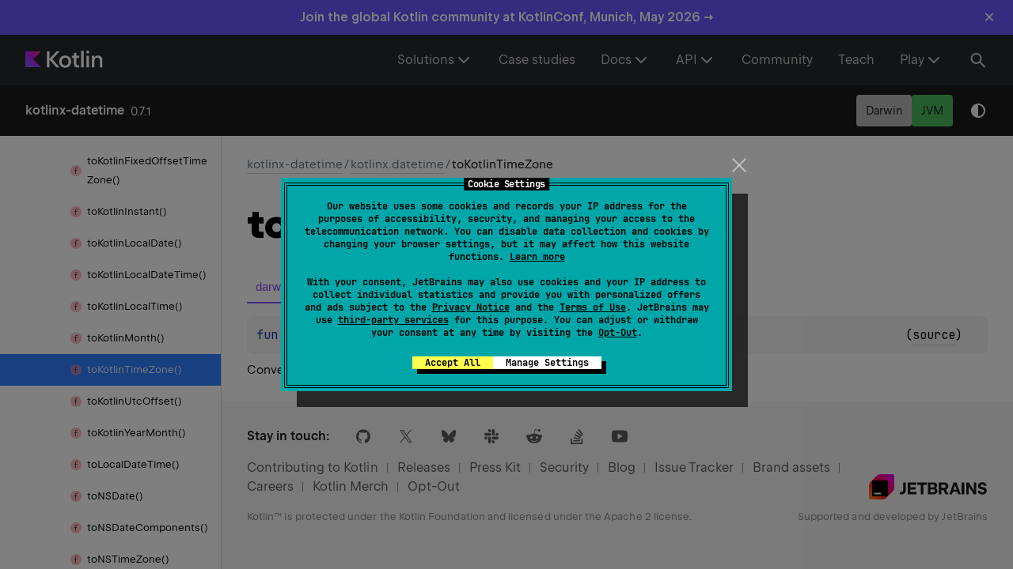

--- FILE ---
content_type: text/html; charset=utf-8
request_url: https://kotlinlang.org/api/kotlinx-datetime/kotlinx-datetime/kotlinx.datetime/to-kotlin-time-zone.html
body_size: 9707
content:
<!DOCTYPE html>
<html lang="en-US" class="no-js">
<head>
    <meta name="viewport" content="width=device-width, initial-scale=1" charset="UTF-8">
    <meta http-equiv="Content-Type" content="text/html; charset=UTF-8"><meta charset="UTF-8">
    <title>toKotlinTimeZone | kotlinx-datetime – Kotlin Programming Language</title>
    <!-- Icons -->
    <link rel="icon" type="image/svg" sizes="16x16" href="https://kotlinlang.org/assets/images/favicon.svg?v2">
    <link rel="icon" type="image/x-icon" sizes="32x32" href="https://kotlinlang.org/assets/images/favicon.ico?v2">
    <link rel="icon" type="image/png" sizes="96x96" href="https://kotlinlang.org/assets/images/apple-touch-icon.png?v2">
    <link rel="icon" type="image/png" sizes="300x300" href="https://kotlinlang.org/assets/images/apple-touch-icon-72x72.png?v2">
    <link rel="icon" type="image/png" sizes="500x500" href="https://kotlinlang.org/assets/images/apple-touch-icon-114x114.png?v2">
    <meta name="image" content="https://kotlinlang.org/assets/images/open-graph/general.png">
    <!-- Open Graph -->
    <!-- <meta property="og:title" content="toKotlinTimeZone | Kotlin"> Kotlin -->
    <!-- <meta property="og:description" content=""> -->
    <meta property="og:image" content="https://kotlinlang.org/assets/images/open-graph/docs.png">
    <meta property="og:site_name" content="Kotlin Help">
    <meta property="og:type" content="website">
    <meta property="og:locale" content="en_US">
    <!-- <meta property="og:url" content="{}"> -->
    <!-- End Open Graph -->
    <!-- Twitter Card -->
    <meta name="twitter:card" content="summary_large_image">
    <meta name="twitter:site" content="@kotlin">
    <!-- <meta name="twitter:title" content="Kotlin Docs | Kotlin"> -->
    <meta name="twitter:description" content="">
    <meta name="twitter:creator" content="@kotlin">
    <meta name="twitter:image:src" content="https://kotlinlang.org/assets/images/open-graph/docs.png">
    <!-- End Twitter Card -->
    <script>var pathToRoot = "../../";</script>
    <link rel="preload" href="navigation.html" as="document" type="text/html"/>
    <link rel="preload" href="/_assets/dokka-template.css?dokka-v2" as="style">
    <script>document.documentElement.classList.replace("no-js","js");</script>
    <script>const storage = localStorage.getItem("dokka-dark-mode")
      if (storage == null) {
        const osDarkSchemePreferred = window.matchMedia && window.matchMedia('(prefers-color-scheme: dark)').matches
        if (osDarkSchemePreferred === true) {
          document.getElementsByTagName("html")[0].classList.add("theme-dark")
        }
      } else {
        const savedDarkMode = JSON.parse(storage)
        if(savedDarkMode === true) {
          document.getElementsByTagName("html")[0].classList.add("theme-dark")
        }
      }
    </script>
    <link rel="stylesheet" href="/_assets/dokka-template.css?dokka-v2">
<script type="text/javascript" src="https://unpkg.com/kotlin-playground@1/dist/playground.min.js" async="async"></script>
<script type="text/javascript" src="../../scripts/sourceset_dependencies.js" async="async"></script>
<link href="../../styles/style.css" rel="Stylesheet">
<link href="../../styles/main.css" rel="Stylesheet">
<link href="../../styles/prism.css" rel="Stylesheet">
<link href="../../styles/logo-styles.css" rel="Stylesheet">
<link href="../../styles/font-jb-sans-auto.css" rel="Stylesheet">
<link href="../../ui-kit/ui-kit.min.css" rel="Stylesheet">
<script type="text/javascript" src="../../scripts/clipboard.js" async="async"></script>
<script type="text/javascript" src="../../scripts/navigation-loader.js" async="async"></script>
<script type="text/javascript" src="../../scripts/platform-content-handler.js" async="async"></script>
<script type="text/javascript" src="../../scripts/main.js" defer="defer"></script>
<script type="text/javascript" src="../../scripts/prism.js" async="async"></script>
<script type="text/javascript" src="../../ui-kit/ui-kit.min.js" defer="defer"></script>
<script type="text/javascript" src="../../scripts/symbol-parameters-wrapper_deferred.js" defer="defer"></script>
</head>
<body class="">
<div class="root">
    <!-- ktl_component: {"name": "header", "props": {"searchAlgoliaIndexName":"kotlinx-datetime"} } --> <header class="ktl-header-module_header-menu_wh71L ktl-dokka-header" data-test="header"><div class="ktl-logo-large-module_container_35w4p _rs-text-3_1owszn1_1 _rs-typography_theme_dark_1owszn1_1 _rs-text_hardness_average_1owszn1_1"><a class="ktl-logo-large-module_link_AOGas" href="https://kotlinlang.org" aria-label="Kotlin Home Page"><svg width="98" height="22" fill="none" xmlns="http://www.w3.org/2000/svg"><path d="M43.314 1.067h-4.031L30.5 10.422V1.098H27.27v20.273H30.5v-9.82l8.814 9.82h4.177l-9.397-10.484 9.22-9.82Z" fill="#fff"></path><path d="M54.303 7.186c-1.153-.66-2.45-.994-3.901-.994-1.478 0-2.803.33-3.973.994a7.042 7.042 0 0 0-2.735 2.758c-.65 1.179-.976 2.515-.976 4.01 0 1.494.325 2.835.972 4.01a6.967 6.967 0 0 0 2.716 2.758c1.166.659 2.486.993 3.964.993 1.46 0 2.766-.33 3.923-.993a6.941 6.941 0 0 0 2.694-2.759c.642-1.178.963-2.515.963-4.01 0-1.494-.32-2.83-.963-4.009a6.949 6.949 0 0 0-2.684-2.758Zm-.204 9.328c-.357.74-.859 1.314-1.505 1.73-.646.415-1.392.622-2.233.622-.85 0-1.604-.207-2.26-.623a4.184 4.184 0 0 1-1.528-1.73c-.361-.74-.542-1.589-.542-2.555 0-.966.185-1.815.551-2.555a4.177 4.177 0 0 1 1.537-1.73c.656-.415 1.415-.623 2.278-.623.832 0 1.573.208 2.22.623a4.125 4.125 0 0 1 1.5 1.73c.353.74.529 1.59.529 2.555-.009.962-.19 1.815-.547 2.556ZM64.555 2.836h-3.132v2.52c0 .397-.095.695-.29.889-.194.198-.492.298-.899.298h-1.537v2.664h2.667v7.978c0 .83.167 1.562.506 2.194a3.591 3.591 0 0 0 1.442 1.472c.624.348 1.36.52 2.21.52h2.391v-2.782h-1.798c-.466 0-.841-.163-1.13-.483-.29-.325-.434-.75-.434-1.282V9.207h3.448V6.543h-3.448V2.836h.004ZM73.68.286h-3.186V21.37h3.187V.286ZM80.498.312H77.28v3.273h3.218V.312ZM80.466 6.544H77.28V21.37h3.186V6.544ZM96.67 8.99a4.969 4.969 0 0 0-1.899-2.054c-.818-.492-1.772-.74-2.866-.74-1.161 0-2.178.284-3.05.848-.697.447-1.257 1.052-1.7 1.797l-.018-2.298H84.09V21.37h3.191v-8.298c0-.8.154-1.513.457-2.136a3.39 3.39 0 0 1 1.293-1.45c.556-.342 1.202-.514 1.948-.514.669 0 1.238.14 1.717.42.48.28.841.682 1.085 1.201.249.52.37 1.142.37 1.87v8.907h3.192v-9.355c0-1.138-.226-2.149-.674-3.025Z" fill="#fff"></path><path d="M20 21H0V1h20L9.793 10.855 20 21Z" fill="url(#kotlin-logo-large_svg__a)"></path><defs><radialGradient id="kotlin-logo-large_svg__a" cx="0" cy="0" r="1" gradientUnits="userSpaceOnUse" gradientTransform="translate(19.335 1.822) scale(22.9097)"><stop offset="0.003" stop-color="#EF4857"></stop><stop offset="0.469" stop-color="#D211EC"></stop><stop offset="1" stop-color="#7F52FF"></stop></radialGradient></defs></svg></a></div><nav class="ktl-horizontal-menu-module_nav_gbA7M ktl-horizontal-menu-module_dark-theme_gfxx6"><ul class="ktl-horizontal-menu-module_menu-list_TJnOF"><li class="ktl-horizontal-menu-module_menu-item-wrap_j6zB-"><span class="ktl-horizontal-menu-module_menu-item_CXDEW _rs-text-2_1owszn1_1 _rs-typography_theme_dark_1owszn1_1 _rs-text_hardness_auto_1owszn1_1">Solutions<svg viewBox="0 0 24 24" class="_icon_56wzkp_4 _sizeM_56wzkp_22"><path d="M18.707 8.293a1 1 0 0 0-1.414 0L12 13.586 6.707 8.293a1 1 0 0 0-1.414 1.414l6 6a1 1 0 0 0 1.414 0l6-6a1 1 0 0 0 0-1.414"></path></svg></span><ul class="ktl-horizontal-menu-module_dropdown-menu_jwdWI _rs-text-2_1owszn1_1 _rs-typography_theme_dark_1owszn1_1 _rs-text_hardness_auto_1owszn1_1"><li><a class="ktl-horizontal-menu-module_dropdown-menu-item_9gjwH" href="/multiplatform/">Multiplatform</a></li><li><a class="ktl-horizontal-menu-module_dropdown-menu-item_9gjwH" href="/server-side/">Server-side</a></li><li><a class="ktl-horizontal-menu-module_dropdown-menu-item_9gjwH" href="/docs/data-science-overview.html">Data science</a></li><li><a class="ktl-horizontal-menu-module_dropdown-menu-item_9gjwH" href="/docs/android-overview.html">Android</a></li></ul></li><li class="ktl-horizontal-menu-module_menu-item-wrap_j6zB-"><a href="/case-studies/" class="ktl-horizontal-menu-module_menu-item_CXDEW _rs-text-2_1owszn1_1 _rs-typography_theme_dark_1owszn1_1 _rs-text_hardness_auto_1owszn1_1">Case studies</a></li><li class="ktl-horizontal-menu-module_menu-item-wrap_j6zB-"><a href="/docs/home.html" class="ktl-horizontal-menu-module_menu-item_CXDEW _rs-text-2_1owszn1_1 _rs-typography_theme_dark_1owszn1_1 _rs-text_hardness_auto_1owszn1_1">Docs<svg viewBox="0 0 24 24" class="_icon_56wzkp_4 _sizeM_56wzkp_22"><path d="M18.707 8.293a1 1 0 0 0-1.414 0L12 13.586 6.707 8.293a1 1 0 0 0-1.414 1.414l6 6a1 1 0 0 0 1.414 0l6-6a1 1 0 0 0 0-1.414"></path></svg></a><ul class="ktl-horizontal-menu-module_dropdown-menu_jwdWI _rs-text-2_1owszn1_1 _rs-typography_theme_dark_1owszn1_1 _rs-text_hardness_auto_1owszn1_1"><li><a class="ktl-horizontal-menu-module_dropdown-menu-item_9gjwH" href="/docs/home.html">Language guide</a></li><li><a class="ktl-horizontal-menu-module_dropdown-menu-item_9gjwH" href="/docs/multiplatform/get-started.html">Multiplatform development</a></li></ul></li><li class="ktl-horizontal-menu-module_menu-item-wrap_j6zB-"><span class="ktl-horizontal-menu-module_menu-item_CXDEW _rs-text-2_1owszn1_1 _rs-typography_theme_dark_1owszn1_1 _rs-text_hardness_auto_1owszn1_1">API<svg viewBox="0 0 24 24" class="_icon_56wzkp_4 _sizeM_56wzkp_22"><path d="M18.707 8.293a1 1 0 0 0-1.414 0L12 13.586 6.707 8.293a1 1 0 0 0-1.414 1.414l6 6a1 1 0 0 0 1.414 0l6-6a1 1 0 0 0 0-1.414"></path></svg></span><ul class="ktl-horizontal-menu-module_dropdown-menu_jwdWI _rs-text-2_1owszn1_1 _rs-typography_theme_dark_1owszn1_1 _rs-text_hardness_auto_1owszn1_1"><li><a class="ktl-horizontal-menu-module_dropdown-menu-item_9gjwH" href="/docs/api-references.html">APIs overview</a></li><li><a class="ktl-horizontal-menu-module_dropdown-menu-item_9gjwH" href="/api/core/kotlin-stdlib/">Standard library (stdlib)</a></li><li><a class="ktl-horizontal-menu-module_dropdown-menu-item_9gjwH" href="/api/core/kotlin-test/">Test library (kotlin.test)</a></li><li><a class="ktl-horizontal-menu-module_dropdown-menu-item_9gjwH" href="/api/kotlinx.coroutines/kotlinx-coroutines-core/">Coroutines (kotlinx.coroutines)</a></li><li><a class="ktl-horizontal-menu-module_dropdown-menu-item_9gjwH" href="/api/kotlinx.serialization/kotlinx-serialization-core/">Serialization (kotlinx.serialization)</a></li><li><a class="ktl-horizontal-menu-module_dropdown-menu-item_9gjwH" href="/api/kotlinx-io/">Kotlin I/O library (kotlinx-io)</a></li><li><a class="ktl-horizontal-menu-module_dropdown-menu-item_9gjwH" href="/api/kotlinx-datetime/">Date and time (kotlinx-datetime)</a></li><li><a class="ktl-horizontal-menu-module_dropdown-menu-item_9gjwH" href="/api/kotlinx-metadata-jvm/">JVM Metadata (kotlin-metadata-jvm)</a></li><li><a class="ktl-horizontal-menu-module_dropdown-menu-item_9gjwH" href="/api/kotlin-gradle-plugin/">Kotlin Gradle plugins</a></li><li><a class="ktl-horizontal-menu-module_dropdown-menu-item_9gjwH" href="https://api.ktor.io/">Ktor</a></li><li><a class="ktl-horizontal-menu-module_dropdown-menu-item_9gjwH" href="https://kotlinlang.org/api/compose-multiplatform/material3/">Compose Multiplatform Material3</a></li></ul></li><li class="ktl-horizontal-menu-module_menu-item-wrap_j6zB-"><a href="/community/" class="ktl-horizontal-menu-module_menu-item_CXDEW _rs-text-2_1owszn1_1 _rs-typography_theme_dark_1owszn1_1 _rs-text_hardness_auto_1owszn1_1">Community</a></li><li class="ktl-horizontal-menu-module_menu-item-wrap_j6zB-"><a href="/education/" class="ktl-horizontal-menu-module_menu-item_CXDEW _rs-text-2_1owszn1_1 _rs-typography_theme_dark_1owszn1_1 _rs-text_hardness_auto_1owszn1_1">Teach</a></li><li class="ktl-horizontal-menu-module_menu-item-wrap_j6zB-"><span class="ktl-horizontal-menu-module_menu-item_CXDEW _rs-text-2_1owszn1_1 _rs-typography_theme_dark_1owszn1_1 _rs-text_hardness_auto_1owszn1_1">Play<svg viewBox="0 0 24 24" class="_icon_56wzkp_4 _sizeM_56wzkp_22"><path d="M18.707 8.293a1 1 0 0 0-1.414 0L12 13.586 6.707 8.293a1 1 0 0 0-1.414 1.414l6 6a1 1 0 0 0 1.414 0l6-6a1 1 0 0 0 0-1.414"></path></svg></span><ul class="ktl-horizontal-menu-module_dropdown-menu_jwdWI _rs-text-2_1owszn1_1 _rs-typography_theme_dark_1owszn1_1 _rs-text_hardness_auto_1owszn1_1 ktl-horizontal-menu-module_dropdown-menu-align-right_YeB-9"><li><a class="ktl-horizontal-menu-module_dropdown-menu-item_9gjwH" href="https://play.kotlinlang.org/">Playground</a></li><li><a class="ktl-horizontal-menu-module_dropdown-menu-item_9gjwH" href="https://play.kotlinlang.org/koans">Koans</a></li></ul></li></ul></nav><button type="button" class="ktl-search-button-module_button_YHJPv ktl-search-button-module_active_lUmdh" data-test="header-search-button" aria-label="Search"><svg width="24" height="24" xmlns="http://www.w3.org/2000/svg"><path fill-rule="evenodd" clip-rule="evenodd" d="M15.847 6.861A6.99 6.99 0 0 0 9.587 3a6.997 6.997 0 1 0 4.186 12.601l6.106 6.106 1.414-1.414-6.107-6.106a6.99 6.99 0 0 0 .66-7.326ZM14.587 10a5 5 0 1 1-10.001 0 5 5 0 0 1 10 0Z" fill="currentColor"></path></svg></button></header>

    <nav class="navigation theme-dark" id="navigation-wrapper">
            <a class="library-name--link" href="../../index.html">
                    kotlinx-datetime
            </a>
        <button class="navigation-controls--btn navigation-controls--btn_toc ui-kit_mobile-only" id="toc-toggle"
                type="button">Toggle table of contents
        </button>
        <div class="navigation-controls--break ui-kit_mobile-only"></div>
        <div class="library-version" id="library-version">
0.7.1        </div>
        <div class="navigation-controls">
        <div class="filter-section filter-section_loading" id="filter-section">
                <button class="platform-tag platform-selector common-like" data-active=""
                        data-filter=":kotlinx-datetime/darwinMain">darwin</button>
                <button class="platform-tag platform-selector jvm-like" data-active=""
                        data-filter=":kotlinx-datetime/jvmMain">jvm</button>
            <div class="dropdown filter-section--dropdown" data-role="dropdown" id="filter-section-dropdown">
                <button class="button button_dropdown filter-section--dropdown-toggle" role="combobox"
                        data-role="dropdown-toggle"
                        aria-controls="platform-tags-listbox"
                        aria-haspopup="listbox"
                        aria-expanded="false"
                        aria-label="Toggle source sets"
                ></button>
                <ul role="listbox" id="platform-tags-listbox" class="dropdown--list" data-role="dropdown-listbox">
                    <div class="dropdown--header"><span>Platform filter</span>
                        <button class="button" data-role="dropdown-toggle" aria-label="Close platform filter">
                            <i class="ui-kit-icon ui-kit-icon_cross"></i>
                        </button>
                    </div>
                        <li role="option" class="dropdown--option platform-selector-option common-like" tabindex="0">
                            <label class="checkbox">
                                <input type="checkbox" class="checkbox--input" id=":kotlinx-datetime/darwinMain"
                                       data-filter=":kotlinx-datetime/darwinMain"/>
                                <span class="checkbox--icon"></span>
                                darwin
                            </label>
                        </li>
                        <li role="option" class="dropdown--option platform-selector-option jvm-like" tabindex="0">
                            <label class="checkbox">
                                <input type="checkbox" class="checkbox--input" id=":kotlinx-datetime/jvmMain"
                                       data-filter=":kotlinx-datetime/jvmMain"/>
                                <span class="checkbox--icon"></span>
                                jvm
                            </label>
                        </li>
                </ul>
                <div class="dropdown--overlay"></div>
            </div>
        </div>
            <button class="navigation-controls--btn navigation-controls--btn_theme" id="theme-toggle-button"
                    type="button">Switch theme
            </button>
            <div class="navigation-controls--btn navigation-controls--btn_search" id="searchBar" role="button">Search in
                API
            </div>
        </div>
    </nav>
    <div id="container" data-test="content">
        <div class="sidebar" id="leftColumn">
            <div class="dropdown theme-dark_mobile" data-role="dropdown" id="toc-dropdown">
                <ul role="listbox" id="toc-listbox" class="dropdown--list dropdown--list_toc-list"
                    data-role="dropdown-listbox">
                    <div class="dropdown--header">
                            <span>
                                    kotlinx-datetime
                            </span>
                        <button class="button" data-role="dropdown-toggle" aria-label="Close table of contents">
                            <i class="ui-kit-icon ui-kit-icon_cross"></i>
                        </button>
                    </div>
                    <div class="sidebar--inner" id="sideMenu"></div>
                </ul>
                <div class="dropdown--overlay"></div>
            </div>
        </div>
        <div id="main">
<div class="main-content" data-page-type="member" id="content" pageIds="kotlinx-datetime::kotlinx.datetime//toKotlinTimeZone/platform.Foundation.NSTimeZone#/PointingToDeclaration//480981770">
  <div class="breadcrumbs"><a href="../../index.html">kotlinx-datetime</a><span class="delimiter">/</span><a href="index.html">kotlinx.datetime</a><span class="delimiter">/</span><span class="current">toKotlinTimeZone</span></div>
  <div class="cover ">
    <h1 class="cover"><span>to</span><wbr></wbr><span>Kotlin</span><wbr></wbr><span>Time</span><wbr></wbr><span><span>Zone</span></span></h1>
  </div>
  <div class="platform-hinted  with-platform-tabs" data-platform-hinted="data-platform-hinted">
    <div class="platform-bookmarks-row" data-toggle-list="data-toggle-list"><button class="platform-bookmark" data-filterable-current=":kotlinx-datetime/darwinMain" data-filterable-set=":kotlinx-datetime/darwinMain" data-active="" data-toggle=":kotlinx-datetime/darwinMain">darwin</button><button class="platform-bookmark" data-filterable-current=":kotlinx-datetime/jvmMain" data-filterable-set=":kotlinx-datetime/jvmMain" data-toggle=":kotlinx-datetime/jvmMain">jvm</button></div>
<div class="content sourceset-dependent-content" data-active="" data-togglable=":kotlinx-datetime/darwinMain"><div class="symbol monospace"><span class="token keyword">fun </span><span data-unresolved-link="platform.Foundation/NSTimeZone///PointingToDeclaration/">NSTimeZone</span><span class="token punctuation">.</span><a href="to-kotlin-time-zone.html"><span class="token function">toKotlinTimeZone</span></a><span class="token punctuation">(</span><span class="token punctuation">)</span><span class="token operator">: </span><a href="-time-zone/index.html#-648643269%2FMain%2F1218353468">TimeZone</a><span class="clearfix"><span class="floating-right">(<a href="https://github.com/kotlin/kotlinx-datetime/tree/latest-release/core/darwin/src/Converters.kt#L79">source</a>)</span></span></div><p class="paragraph">Converts the <span data-unresolved-link="platform.Foundation/NSTimeZone///PointingToDeclaration/">NSTimeZone</span> to the corresponding <a href="-time-zone/index.html#-648643269%2FMain%2F1218353468">TimeZone</a>.</p></div><div class="content sourceset-dependent-content" data-togglable=":kotlinx-datetime/jvmMain"><div class="symbol monospace"><span class="token keyword">fun </span><a href="https://docs.oracle.com/javase/8/docs/api/java/time/ZoneId.html">ZoneId</a><span class="token punctuation">.</span><a href="to-kotlin-time-zone.html"><span class="token function">toKotlinTimeZone</span></a><span class="token punctuation">(</span><span class="token punctuation">)</span><span class="token operator">: </span><a href="-time-zone/index.html">TimeZone</a><span class="clearfix"><span class="floating-right">(<a href="https://github.com/kotlin/kotlinx-datetime/tree/latest-release/core/jvm/src/Converters.kt#L75">source</a>)</span></span></div><p class="paragraph">Converts this <a href="https://docs.oracle.com/javase/8/docs/api/java/time/ZoneId.html">java.time.ZoneId</a> value to a <a href="-time-zone/index.html">kotlinx.datetime.TimeZone</a> value.</p></div>  </div>
</div>
    <div data-test="footer">
        <!-- ktl_component: {"name": "footer", "props": {} } --> <footer class="ktl-footer-module_footer_GHyqk ktl-footer_light"><div class="ktl-footer-module_social-list-area_2f-iy"><div class="_rs-h4_1owszn1_1 _rs-typography_theme_light_1owszn1_1 _rs-text_hardness_auto_1owszn1_1 ktl-footer-module_social-list-title_X7tJv">Stay in touch:</div><div class="ktl-social-list-module_social-list_in8ys"><a target="_blank" class="ktl-social-item-module_social-item_uHRCi" href="https://github.com/JetBrains/kotlin" title="Kotlin on GitHub"><svg width="18" height="18" fill="none" xmlns="http://www.w3.org/2000/svg"><path fill-rule="evenodd" clip-rule="evenodd" d="M17.9 9.2a8.94 8.94 0 0 1-6.4 8.6.392.392 0 0 1-.4-.4v-3a1.58 1.58 0 0 0-.5-1.2 3.734 3.734 0 0 0 3.9-3.4 4.244 4.244 0 0 0-.9-3.5c.29-.79.217-1.669-.2-2.4a7.24 7.24 0 0 0-2.4.9c-1.44-.4-2.96-.4-4.4 0a4.62 4.62 0 0 0-2.3-.9h-.1A2.75 2.75 0 0 0 4 6.3a4.075 4.075 0 0 0-.9 3.5A3.81 3.81 0 0 0 7 13.2c-.198.148-.34.36-.4.6a2.638 2.638 0 0 0-.1.7 1.943 1.943 0 0 1-2.2-.5c-.5-.8-.9-1.2-1.4-1.3-.5-.1-.6.2-.6.2.079.26.26.476.5.6.387.216.674.575.8 1a1.827 1.827 0 0 0 1.2 1.2 3.915 3.915 0 0 0 1.9 0v1.7a.297.297 0 0 1-.4.3A8.82 8.82 0 0 1 0 9.2a8.95 8.95 0 0 1 17.9 0Z" fill="currentColor"></path></svg></a><a target="_blank" class="ktl-social-item-module_social-item_uHRCi" href="https://twitter.com/kotlin" title="Kotlin on Twitter"><svg width="24" height="24" fill="none" xmlns="http://www.w3.org/2000/svg"><path d="M13.317 10.775 19.146 4h-1.381l-5.061 5.883L8.662 4H4l6.112 8.896L4 20h1.381l5.344-6.212L14.994 20h4.662l-6.339-9.225zm-1.891 2.199-.62-.886L5.88 5.04H8l3.977 5.688.62.886 5.168 7.393h-2.121l-4.218-6.033z" fill="currentColor"></path></svg></a><a target="_blank" class="ktl-social-item-module_social-item_uHRCi" href="https://bsky.app/profile/kotlinlang.org" title="Kotlin on Bluesky"><svg viewBox="0 0 24 24" class="_icon_56wzkp_4 _sizeM_56wzkp_22"><path d="M6.902 5.07C8.965 6.625 11.185 9.776 12 11.467v4.467c0-.095-.037.012-.115.244-.426 1.253-2.087 6.144-5.885 2.234-2-2.059-1.074-4.117 2.566-4.739-2.082.356-4.424-.232-5.066-2.535-.185-.663-.5-4.745-.5-5.296C3 3.081 5.413 3.95 6.902 5.07m10.196 0C15.035 6.625 12.815 9.776 12 11.467v4.467c0-.095.037.012.115.244.426 1.253 2.087 6.144 5.885 2.234 2-2.059 1.074-4.117-2.566-4.739 2.082.356 4.424-.232 5.066-2.535.185-.663.5-4.745.5-5.296 0-2.761-2.413-1.893-3.902-.772"></path></svg></a><a target="_blank" class="ktl-social-item-module_social-item_uHRCi" href="https://surveys.jetbrains.com/s3/kotlin-slack-sign-up" title="Kotlin Slack"><svg width="18" height="18" fill="none" xmlns="http://www.w3.org/2000/svg"><path d="M6.63 9.49a1.895 1.895 0 0 0-1.89 1.89v4.73a1.89 1.89 0 1 0 3.78 0v-4.73a1.895 1.895 0 0 0-1.89-1.89ZM.01 11.38a1.89 1.89 0 1 0 3.78 0V9.49H1.91a1.897 1.897 0 0 0-1.9 1.89ZM6.63 0a1.89 1.89 0 1 0 0 3.78h1.89v-1.9A1.886 1.886 0 0 0 6.63 0ZM1.89 8.53h4.74a1.89 1.89 0 1 0 0-3.78H1.89a1.89 1.89 0 0 0 0 3.78Zm14.2-3.79a1.895 1.895 0 0 0-1.89 1.89v1.89h1.89a1.89 1.89 0 1 0 0-3.78ZM9.48 1.89v4.74a1.89 1.89 0 1 0 3.78 0V1.89a1.89 1.89 0 1 0-3.78 0Zm3.78 14.22a1.895 1.895 0 0 0-1.89-1.89H9.48v1.89a1.89 1.89 0 1 0 3.78 0Zm2.85-6.62h-4.74a1.89 1.89 0 1 0 0 3.78h4.74a1.89 1.89 0 1 0 0-3.78Z" fill="currentColor"></path></svg></a><a target="_blank" class="ktl-social-item-module_social-item_uHRCi" href="https://www.reddit.com/r/Kotlin/" title="Kotlin on Reddit"><svg width="20" height="18" fill="none" xmlns="http://www.w3.org/2000/svg"><path d="M20 9.068a2.183 2.183 0 0 0-2.186-2.186 2.2 2.2 0 0 0-1.524.61c-1.505-1.076-3.566-1.775-5.86-1.865L11.434.932l3.261.699a1.559 1.559 0 0 0 3.119-.072A1.56 1.56 0 0 0 16.254 0c-.609 0-1.147.358-1.397.878l-3.638-.77a.381.381 0 0 0-.287.053.347.347 0 0 0-.161.251L9.659 5.645c-2.33.072-4.426.77-5.95 1.864a2.2 2.2 0 0 0-1.523-.61 2.183 2.183 0 0 0-.896 4.176c-.036.22-.054.441-.053.664 0 3.368 3.924 6.11 8.763 6.11s8.764-2.723 8.764-6.11c0-.223-.018-.444-.054-.664A2.208 2.208 0 0 0 20 9.069Zm-15.018 1.56a1.56 1.56 0 0 1 3.118 0c0 .86-.698 1.559-1.559 1.559-.86.017-1.559-.7-1.559-1.56Zm8.728 4.139c-1.076 1.075-3.119 1.147-3.71 1.147-.61 0-2.652-.09-3.71-1.147a.4.4 0 0 1 0-.573.4.4 0 0 1 .574 0c.68.68 2.115.913 3.136.913 1.022 0 2.473-.232 3.136-.913a.401.401 0 0 1 .574 0 .436.436 0 0 1 0 .573Zm-.287-2.563a1.56 1.56 0 0 1 0-3.118c.86 0 1.56.699 1.56 1.56 0 .841-.7 1.558-1.56 1.558Z" fill="currentColor"></path></svg></a><a target="_blank" class="ktl-social-item-module_social-item_uHRCi" href="https://stackoverflow.com/questions/tagged/kotlin" title="Kotlin on Stack Overflow"><svg width="16" height="19" fill="none" xmlns="http://www.w3.org/2000/svg"><path d="M13.527 17.27V12.19h1.685v6.764H0v-6.763h1.685v5.078h11.842Z" fill="currentColor"></path><path d="m3.546 11.71 8.274 1.73.35-1.664-8.274-1.73-.35 1.664ZM4.64 7.77l7.661 3.568.7-1.532-7.66-3.59-.7 1.554Zm2.123-3.765 6.501 5.407 1.073-1.292-6.501-5.406-1.073 1.291ZM10.966 0 9.609 1.007l5.034 6.785L16 6.785 10.966 0ZM3.37 15.562h8.448v-1.685H3.371v1.685Z" fill="currentColor"></path></svg></a><a target="_blank" class="ktl-social-item-module_social-item_uHRCi" href="https://www.youtube.com/channel/UCP7uiEZIqci43m22KDl0sNw" title="Kotlin on YouTube"><svg width="24" height="24" fill="none" xmlns="http://www.w3.org/2000/svg"><path fill-rule="evenodd" clip-rule="evenodd" d="M21.005 5.617c.43.633.702 1.36.795 2.119.124 1.146.191 2.299.2 3.452v1.618a34.375 34.375 0 0 1-.2 3.454 4.808 4.808 0 0 1-.795 2.116 2.772 2.772 0 0 1-2.003.904c-2.8.215-7.002.222-7.002.222s-5.2-.05-6.8-.214a3.27 3.27 0 0 1-2.205-.912 4.8 4.8 0 0 1-.795-2.117 34.354 34.354 0 0 1-.2-3.453v-1.618c.009-1.154.075-2.306.2-3.452.093-.76.365-1.486.795-2.12a2.76 2.76 0 0 1 2.003-.901c2.799-.217 6.997-.217 6.997-.217h.01s4.198 0 6.997.217a2.76 2.76 0 0 1 2.003.902ZM15.755 12 9.501 8.249v7.502L15.754 12Z" fill="currentColor"></path></svg></a></div></div><nav class="ktl-footer-module_nav-list-area_Oblb8"><ul class="ktl-nav-list-module_nav-list_6OvZp"><li class="ktl-nav-item-module_nav-item_VvPZQ _rs-text-2_1owszn1_1 _rs-typography_theme_light_1owszn1_1 _rs-text_hardness_auto_1owszn1_1"><a href="https://kotlinlang.org/docs/contribute.html" title="Contributing to Kotlin" class="_rs-link_1owszn1_1 _rs-link_mode_clear_1owszn1_1 _rs-link_hardness_average_1owszn1_1 _rs-typography_theme_light_1owszn1_1">Contributing to Kotlin</a></li><li class="ktl-nav-item-module_nav-item_VvPZQ _rs-text-2_1owszn1_1 _rs-typography_theme_light_1owszn1_1 _rs-text_hardness_auto_1owszn1_1"><a href="https://kotlinlang.org/docs/releases.html" title="Releases" class="_rs-link_1owszn1_1 _rs-link_mode_clear_1owszn1_1 _rs-link_hardness_average_1owszn1_1 _rs-typography_theme_light_1owszn1_1">Releases</a></li><li class="ktl-nav-item-module_nav-item_VvPZQ _rs-text-2_1owszn1_1 _rs-typography_theme_light_1owszn1_1 _rs-text_hardness_auto_1owszn1_1"><a href="https://kotlinlang.org/assets/kotlin-media-kit.pdf" title="Press Kit" class="_rs-link_1owszn1_1 _rs-link_mode_clear_1owszn1_1 _rs-link_hardness_average_1owszn1_1 _rs-typography_theme_light_1owszn1_1">Press Kit</a></li><li class="ktl-nav-item-module_nav-item_VvPZQ _rs-text-2_1owszn1_1 _rs-typography_theme_light_1owszn1_1 _rs-text_hardness_auto_1owszn1_1"><a href="https://kotlinlang.org/docs/security.html" title="Security" class="_rs-link_1owszn1_1 _rs-link_mode_clear_1owszn1_1 _rs-link_hardness_average_1owszn1_1 _rs-typography_theme_light_1owszn1_1">Security</a></li><li class="ktl-nav-item-module_nav-item_VvPZQ _rs-text-2_1owszn1_1 _rs-typography_theme_light_1owszn1_1 _rs-text_hardness_auto_1owszn1_1"><a target="_blank" href="https://blog.jetbrains.com/kotlin/" title="Blog" class="_rs-link_1owszn1_1 _rs-link_mode_clear_1owszn1_1 _rs-link_hardness_average_1owszn1_1 _rs-typography_theme_light_1owszn1_1">Blog</a></li><li class="ktl-nav-item-module_nav-item_VvPZQ _rs-text-2_1owszn1_1 _rs-typography_theme_light_1owszn1_1 _rs-text_hardness_auto_1owszn1_1"><a target="_blank" href="https://youtrack.jetbrains.com/issues/KT" title="Issue Tracker" class="_rs-link_1owszn1_1 _rs-link_mode_clear_1owszn1_1 _rs-link_hardness_average_1owszn1_1 _rs-typography_theme_light_1owszn1_1">Issue Tracker</a></li><li class="ktl-nav-item-module_nav-item_VvPZQ _rs-text-2_1owszn1_1 _rs-typography_theme_light_1owszn1_1 _rs-text_hardness_auto_1owszn1_1"><a target="_blank" href="https://resources.jetbrains.com/storage/products/kotlin/docs/kotlin_logos.zip" title="Brand assets" class="_rs-link_1owszn1_1 _rs-link_mode_clear_1owszn1_1 _rs-link_hardness_average_1owszn1_1 _rs-typography_theme_light_1owszn1_1">Brand assets</a></li><li class="ktl-nav-item-module_nav-item_VvPZQ _rs-text-2_1owszn1_1 _rs-typography_theme_light_1owszn1_1 _rs-text_hardness_auto_1owszn1_1"><a target="_blank" href="https://www.jetbrains.com/careers/jobs/#team=Kotlin" title="Careers" class="_rs-link_1owszn1_1 _rs-link_mode_clear_1owszn1_1 _rs-link_hardness_average_1owszn1_1 _rs-typography_theme_light_1owszn1_1">Careers</a></li><li class="ktl-nav-item-module_nav-item_VvPZQ _rs-text-2_1owszn1_1 _rs-typography_theme_light_1owszn1_1 _rs-text_hardness_auto_1owszn1_1"><a target="_blank" href="https://www.jetbrainsmerchandise.com/view-all.html?brand=32" title="Kotlin Merch" class="_rs-link_1owszn1_1 _rs-link_mode_clear_1owszn1_1 _rs-link_hardness_average_1owszn1_1 _rs-typography_theme_light_1owszn1_1">Kotlin Merch</a></li><li class="ktl-nav-item-module_nav-item_VvPZQ _rs-text-2_1owszn1_1 _rs-typography_theme_light_1owszn1_1 _rs-text_hardness_auto_1owszn1_1"><a href="#opt-out" title="Opt-Out" class="_rs-link_1owszn1_1 _rs-link_mode_clear_1owszn1_1 _rs-link_hardness_average_1owszn1_1 _rs-typography_theme_light_1owszn1_1">Opt-Out</a></li></ul></nav><div class="_rs-text-3_1owszn1_1 _rs-typography_theme_light_1owszn1_1 _rs-text_hardness_pale_1owszn1_1 ktl-footer-module_text-area_T8lpL"><div class="ktl-footer-module_copyright_tho-X">Kotlin™ is protected under the<!-- --> <a class="_rs-link_1owszn1_1 _rs-link_mode_clear_1owszn1_1 _rs-link_hardness_pale_1owszn1_1 _rs-typography_theme_light_1owszn1_1 ktl-footer-module_underlined-link_qo8UM" href="https://kotlinlang.org/foundation/kotlin-foundation.html">Kotlin Foundation</a> <!-- -->and licensed under the<!-- --> <a class="_rs-link_1owszn1_1 _rs-link_mode_clear_1owszn1_1 _rs-link_hardness_pale_1owszn1_1 _rs-typography_theme_light_1owszn1_1 ktl-footer-module_underlined-link_qo8UM" target="_blank" href="https://github.com/JetBrains/kotlin-web-site/blob/master/LICENSE">Apache 2 license</a>.</div> <div class="ktl-footer-module_motto_6KpB8">Supported and developed by <a class="_rs-link_1owszn1_1 _rs-link_mode_clear_1owszn1_1 _rs-link_hardness_pale_1owszn1_1 _rs-typography_theme_light_1owszn1_1 ktl-footer-module_underlined-link_qo8UM" href="https://www.jetbrains.com/" target="_blank">JetBrains</a></div></div><a href="https://jetbrains.com" target="_blank" class="ktl-footer-module_logo-area_zYm8W ktl-logo-module_link_jGqR8"><svg width="149" height="32" fill="none" xmlns="http://www.w3.org/2000/svg"><path d="M43.242 20.293c0 .423-.09.797-.269 1.125a1.86 1.86 0 0 1-.756.762c-.33.18-.698.269-1.12.269H39V25.5h2.54c.955 0 1.812-.214 2.574-.642a4.679 4.679 0 0 0 1.792-1.773c.433-.752.652-1.598.652-2.544V10.509h-3.316v9.784Zm8.928-.911h6.946v-2.804H52.17v-3.181h7.678v-2.888h-10.91v14.987h11.124v-2.888H52.17v-3.226Zm8.932-5.9h4.442v12.01h3.316v-12.01h4.421v-2.973H61.097v2.977l.005-.005Zm23.512 4.5a3.94 3.94 0 0 0-.837-.323c.224-.065.438-.144.638-.244a3.18 3.18 0 0 0 1.29-1.195c.308-.513.467-1.1.467-1.768 0-.761-.209-1.444-.622-2.046-.413-.598-.996-1.066-1.743-1.404-.747-.334-1.603-.503-2.56-.503h-6.656v14.987h6.786c1.006 0 1.902-.174 2.694-.528.787-.353 1.4-.841 1.837-1.473.433-.628.653-1.345.653-2.151 0-.742-.17-1.405-.513-1.992a3.525 3.525 0 0 0-1.43-1.364l-.004.005Zm-6.802-4.959h2.943c.408 0 .767.075 1.08.22.314.144.558.353.732.627.175.269.264.587.264.95 0 .364-.09.708-.264.992a1.726 1.726 0 0 1-.732.652 2.41 2.41 0 0 1-1.08.229h-2.943v-3.675.005Zm5.069 9.067c-.19.284-.458.503-.802.658a2.908 2.908 0 0 1-1.195.229h-3.072v-3.844h3.072c.444 0 .837.084 1.185.249.344.164.618.393.807.692.19.299.289.637.289 1.02 0 .384-.095.712-.284.996Zm14.798-2.654c.831-.398 1.474-.96 1.932-1.683.458-.721.687-1.558.687-2.514 0-.956-.224-1.763-.672-2.48-.448-.716-1.086-1.27-1.907-1.662-.822-.394-1.773-.588-2.858-.588h-6.563v14.987h3.321V20.04h2.161l3.043 5.457h3.789l-3.426-5.86c.17-.06.339-.125.498-.2h-.005Zm-1.076-3.062a1.798 1.798 0 0 1-.791.722c-.344.17-.747.254-1.21.254h-2.988v-4.147h2.988c.463 0 .866.084 1.21.249.343.164.607.408.791.717.185.308.28.677.28 1.095 0 .418-.095.787-.28 1.1v.01ZM106.9 10.51l-5.352 14.987h3.371l1.06-3.306h5.557l1.135 3.306h3.306l-5.482-14.987H106.9Zm-.169 9.171 1.723-5.287.204-.961.204.96 1.842 5.288h-3.973Zm10.347 5.816h3.425V10.51h-3.425v14.987Zm15.51-4.85L126.14 10.51h-3.232v14.987h3.027V15.36l6.414 10.137h3.266V10.51h-3.027v10.137Zm15.763-1.678a4.466 4.466 0 0 0-1.364-1.568 4.95 4.95 0 0 0-2.011-.846l-2.55-.523c-.398-.095-.717-.26-.951-.498a1.228 1.228 0 0 1-.353-.891c0-.324.084-.603.259-.842.169-.239.413-.423.722-.558.308-.134.667-.199 1.075-.199.408 0 .777.07 1.091.21.313.139.557.333.731.587.175.254.264.538.264.861h3.321c-.019-.871-.263-1.643-.722-2.31-.458-.672-1.1-1.195-1.916-1.573-.817-.379-1.753-.568-2.799-.568-1.045 0-1.971.194-2.783.588-.812.393-1.449.936-1.902 1.633-.453.697-.682 1.488-.682 2.38 0 .722.144 1.374.438 1.951a3.954 3.954 0 0 0 1.24 1.45 4.906 4.906 0 0 0 1.862.801l2.699.558c.443.104.791.299 1.05.577.259.28.384.623.384 1.041 0 .334-.095.637-.284.901a1.826 1.826 0 0 1-.792.613c-.338.144-.737.214-1.195.214-.458 0-.891-.08-1.265-.24a1.94 1.94 0 0 1-.866-.686 1.72 1.72 0 0 1-.309-1.021h-3.321c.015.936.264 1.757.757 2.474.488.712 1.16 1.27 2.017 1.668.856.399 1.837.598 2.942.598 1.106 0 2.101-.204 2.958-.612.861-.409 1.528-.971 2.011-1.688.483-.717.722-1.529.722-2.435a4.4 4.4 0 0 0-.488-2.052l.01.005Z" fill="#19191C" style="fill:var(--logo-text-color)"></path><path d="m10.17 1.83-8.34 8.34A6.252 6.252 0 0 0 0 14.59V29.5A2.5 2.5 0 0 0 2.5 32h14.91a6.26 6.26 0 0 0 4.42-1.83l8.34-8.34A6.252 6.252 0 0 0 32 17.41V2.5A2.5 2.5 0 0 0 29.5 0H14.59a6.26 6.26 0 0 0-4.42 1.83Z" fill="url(#jetbrains-logo_svg__a)"></path><path d="M24 8H4v20h20V8Z" fill="#000"></path><path d="M15 23.5H6.5v2H15v-2Z" fill="#fff"></path><defs><linearGradient id="jetbrains-logo_svg__a" x1="0.425" y1="31.36" x2="31.31" y2="0.905" gradientUnits="userSpaceOnUse"><stop stop-color="#FF9419"></stop><stop offset="0.43" stop-color="#FF021D"></stop><stop offset="0.99" stop-color="#E600FF"></stop></linearGradient></defs></svg></a></footer>

    </div>
        </div>
    </div>
</div>
<script defer src="/_assets/shared.js?dokka-v2" type="text/javascript"></script>
<script defer src="/_assets/dokka-template.js?dokka-v2" type="text/javascript"></script>
<script>(function(w,d,s,l,i){w[l]=w[l]||[];w[l].push({'gtm.start': new Date().getTime(),event:'gtm.js'});var f=d.getElementsByTagName(s)[0],j=d.createElement(s),dl=l!='dataLayer'?'&l='+l:'';j.async=true;j.src= 'https://www.googletagmanager.com/gtm.js?id='+i+dl;f.parentNode.insertBefore(j,f);})(window,document,'script','dataLayer','GTM-5P98');</script>
<noscript><iframe src="https://www.googletagmanager.com/ns.html?id=GTM-5P98" height="0" width="0" style="display:none;visibility:hidden"></iframe></noscript>
</body>
</html>

--- FILE ---
content_type: text/html; charset=utf-8
request_url: https://kotlinlang.org/api/kotlinx-datetime/navigation.html
body_size: 5807
content:
<div class="toc--part" id="kotlinx-datetime-nav-submenu" pageId="kotlinx-datetime::////PointingToDeclaration//1680459896" data-nesting-level="0">
  <div class="toc--row"><button class="toc--button" onclick="document.getElementById(&quot;kotlinx-datetime-nav-submenu&quot;).classList.toggle(&quot;toc--part_hidden&quot;);"></button><a href="index.html" class="toc--link"><span><span>kotlinx-datetime</span></span></a></div>
  <div class="toc--part" id="kotlinx-datetime-nav-submenu-0" pageId="kotlinx-datetime::kotlinx.datetime////PointingToDeclaration//1680459896" data-nesting-level="1">
    <div class="toc--row"><button class="toc--button" onclick="document.getElementById(&quot;kotlinx-datetime-nav-submenu-0&quot;).classList.toggle(&quot;toc--part_hidden&quot;);"></button><a href="kotlinx-datetime/kotlinx.datetime/index.html" class="toc--link"><span>kotlinx.</span><wbr></wbr><span>datetime</span></a></div>
    <div class="toc--part" id="kotlinx-datetime-nav-submenu-0-0" pageId="kotlinx-datetime::kotlinx.datetime//asClock/kotlin.time.TimeSource#kotlin.time.Instant/PointingToDeclaration//-1131857220" data-nesting-level="2">
      <div class="toc--row"><a href="kotlinx-datetime/kotlinx.datetime/as-clock.html" class="toc--link"><span class="toc--link-grid"><span class="toc--icon function"></span><span><span>as</span><wbr></wbr><span><span>Clock()</span></span></span></span></a></div>
    </div>
    <div class="toc--part" id="kotlinx-datetime-nav-submenu-0-1" pageId="kotlinx-datetime::kotlinx.datetime//asTimeZone/kotlinx.datetime.UtcOffset#/PointingToDeclaration//-1131857220" data-nesting-level="2">
      <div class="toc--row"><a href="kotlinx-datetime/kotlinx.datetime/as-time-zone.html" class="toc--link"><span class="toc--link-grid"><span class="toc--icon function"></span><span><span>as</span><wbr></wbr><span>Time</span><wbr></wbr><span><span>Zone()</span></span></span></span></a></div>
    </div>
    <div class="toc--part" id="kotlinx-datetime-nav-submenu-0-2" pageId="kotlinx-datetime::kotlinx.datetime//atDate/kotlinx.datetime.LocalTime#kotlin.Int#kotlin.Int#kotlin.Int/PointingToDeclaration//-1131857220" data-nesting-level="2">
      <div class="toc--row"><a href="kotlinx-datetime/kotlinx.datetime/at-date.html" class="toc--link"><span class="toc--link-grid"><span class="toc--icon function"></span><span><span>at</span><wbr></wbr><span><span>Date()</span></span></span></span></a></div>
    </div>
    <div class="toc--part" id="kotlinx-datetime-nav-submenu-0-3" pageId="kotlinx-datetime::kotlinx.datetime//atStartOfDayIn/kotlinx.datetime.LocalDate#kotlinx.datetime.TimeZone#kotlinx.datetime.OverloadMarker/PointingToDeclaration//-1774932422" data-nesting-level="2">
      <div class="toc--row"><a href="kotlinx-datetime/kotlinx.datetime/at-start-of-day-in.html" class="toc--link"><span class="toc--link-grid"><span class="toc--icon function"></span><span><span>at</span><wbr></wbr><span>Start</span><wbr></wbr><span>Of</span><wbr></wbr><span>Day</span><wbr></wbr><span><span>In()</span></span></span></span></a></div>
    </div>
    <div class="toc--part" id="kotlinx-datetime-nav-submenu-0-4" pageId="kotlinx-datetime::kotlinx.datetime//atTime/kotlinx.datetime.LocalDate#kotlin.Int#kotlin.Int#kotlin.Int#kotlin.Int/PointingToDeclaration//-1131857220" data-nesting-level="2">
      <div class="toc--row"><a href="kotlinx-datetime/kotlinx.datetime/at-time.html" class="toc--link"><span class="toc--link-grid"><span class="toc--icon function"></span><span><span>at</span><wbr></wbr><span><span>Time()</span></span></span></span></a></div>
    </div>
    <div class="toc--part" id="kotlinx-datetime-nav-submenu-0-5" pageId="kotlinx-datetime::kotlinx.datetime/DatePeriod///PointingToDeclaration//-1131857220" data-nesting-level="2">
      <div class="toc--row"><button class="toc--button" onclick="document.getElementById(&quot;kotlinx-datetime-nav-submenu-0-5&quot;).classList.toggle(&quot;toc--part_hidden&quot;);"></button><a href="kotlinx-datetime/kotlinx.datetime/-date-period/index.html" class="toc--link"><span class="toc--link-grid"><span class="toc--icon class-kt"></span><span><span>Date</span><wbr></wbr><span><span>Period</span></span></span></span></a></div>
      <div class="toc--part" id="kotlinx-datetime-nav-submenu-0-5-0" pageId="kotlinx-datetime::kotlinx.datetime/DatePeriod.Companion///PointingToDeclaration//-1131857220" data-nesting-level="3">
        <div class="toc--row"><a href="kotlinx-datetime/kotlinx.datetime/-date-period/-companion/index.html" class="toc--link"><span class="toc--link-grid"><span class="toc--icon object"></span><span><span><span>Companion</span></span></span></span></a></div>
      </div>
    </div>
    <div class="toc--part" id="kotlinx-datetime-nav-submenu-0-6" pageId="kotlinx-datetime::kotlinx.datetime/DateTimeArithmeticException///PointingToDeclaration//-1131857220" data-nesting-level="2">
      <div class="toc--row"><a href="kotlinx-datetime/kotlinx.datetime/-date-time-arithmetic-exception/index.html" class="toc--link"><span class="toc--link-grid"><span class="toc--icon exception-class"></span><span><span>Date</span><wbr></wbr><span>Time</span><wbr></wbr><span>Arithmetic</span><wbr></wbr><span><span>Exception</span></span></span></span></a></div>
    </div>
    <div class="toc--part" id="kotlinx-datetime-nav-submenu-0-7" pageId="kotlinx-datetime::kotlinx.datetime/DateTimePeriod///PointingToDeclaration//-1131857220" data-nesting-level="2">
      <div class="toc--row"><button class="toc--button" onclick="document.getElementById(&quot;kotlinx-datetime-nav-submenu-0-7&quot;).classList.toggle(&quot;toc--part_hidden&quot;);"></button><a href="kotlinx-datetime/kotlinx.datetime/-date-time-period/index.html" class="toc--link"><span class="toc--link-grid"><span class="toc--icon class-kt"></span><span><span>Date</span><wbr></wbr><span>Time</span><wbr></wbr><span><span>Period</span></span></span></span></a></div>
      <div class="toc--part" id="kotlinx-datetime-nav-submenu-0-7-0" pageId="kotlinx-datetime::kotlinx.datetime/DateTimePeriod.Companion///PointingToDeclaration//-1131857220" data-nesting-level="3">
        <div class="toc--row"><a href="kotlinx-datetime/kotlinx.datetime/-date-time-period/-companion/index.html" class="toc--link"><span class="toc--link-grid"><span class="toc--icon object"></span><span><span><span>Companion</span></span></span></span></a></div>
      </div>
    </div>
    <div class="toc--part" id="kotlinx-datetime-nav-submenu-0-8" pageId="kotlinx-datetime::kotlinx.datetime//DateTimePeriod/#kotlin.Int#kotlin.Int#kotlin.Int#kotlin.Int#kotlin.Int#kotlin.Int#kotlin.Long/PointingToDeclaration//-1131857220" data-nesting-level="2">
      <div class="toc--row"><a href="kotlinx-datetime/kotlinx.datetime/-date-time-period.html" class="toc--link"><span class="toc--link-grid"><span class="toc--icon function"></span><span><span>Date</span><wbr></wbr><span>Time</span><wbr></wbr><span><span>Period()</span></span></span></span></a></div>
    </div>
    <div class="toc--part" id="kotlinx-datetime-nav-submenu-0-9" pageId="kotlinx-datetime::kotlinx.datetime/DateTimeUnit///PointingToDeclaration//-1131857220" data-nesting-level="2">
      <div class="toc--row"><button class="toc--button" onclick="document.getElementById(&quot;kotlinx-datetime-nav-submenu-0-9&quot;).classList.toggle(&quot;toc--part_hidden&quot;);"></button><a href="kotlinx-datetime/kotlinx.datetime/-date-time-unit/index.html" class="toc--link"><span class="toc--link-grid"><span class="toc--icon class-kt"></span><span><span>Date</span><wbr></wbr><span>Time</span><wbr></wbr><span><span>Unit</span></span></span></span></a></div>
      <div class="toc--part" id="kotlinx-datetime-nav-submenu-0-9-0" pageId="kotlinx-datetime::kotlinx.datetime/DateTimeUnit.Companion///PointingToDeclaration//-1131857220" data-nesting-level="3">
        <div class="toc--row"><a href="kotlinx-datetime/kotlinx.datetime/-date-time-unit/-companion/index.html" class="toc--link"><span class="toc--link-grid"><span class="toc--icon object"></span><span><span><span>Companion</span></span></span></span></a></div>
      </div>
      <div class="toc--part" id="kotlinx-datetime-nav-submenu-0-9-1" pageId="kotlinx-datetime::kotlinx.datetime/DateTimeUnit.DateBased///PointingToDeclaration//-1131857220" data-nesting-level="3">
        <div class="toc--row"><a href="kotlinx-datetime/kotlinx.datetime/-date-time-unit/-date-based/index.html" class="toc--link"><span class="toc--link-grid"><span class="toc--icon class-kt"></span><span><span>Date</span><wbr></wbr><span><span>Based</span></span></span></span></a></div>
      </div>
      <div class="toc--part" id="kotlinx-datetime-nav-submenu-0-9-2" pageId="kotlinx-datetime::kotlinx.datetime/DateTimeUnit.DayBased///PointingToDeclaration//-1131857220" data-nesting-level="3">
        <div class="toc--row"><a href="kotlinx-datetime/kotlinx.datetime/-date-time-unit/-day-based/index.html" class="toc--link"><span class="toc--link-grid"><span class="toc--icon class-kt"></span><span><span>Day</span><wbr></wbr><span><span>Based</span></span></span></span></a></div>
      </div>
      <div class="toc--part" id="kotlinx-datetime-nav-submenu-0-9-3" pageId="kotlinx-datetime::kotlinx.datetime/DateTimeUnit.MonthBased///PointingToDeclaration//-1131857220" data-nesting-level="3">
        <div class="toc--row"><a href="kotlinx-datetime/kotlinx.datetime/-date-time-unit/-month-based/index.html" class="toc--link"><span class="toc--link-grid"><span class="toc--icon class-kt"></span><span><span>Month</span><wbr></wbr><span><span>Based</span></span></span></span></a></div>
      </div>
      <div class="toc--part" id="kotlinx-datetime-nav-submenu-0-9-4" pageId="kotlinx-datetime::kotlinx.datetime/DateTimeUnit.TimeBased///PointingToDeclaration//-1131857220" data-nesting-level="3">
        <div class="toc--row"><a href="kotlinx-datetime/kotlinx.datetime/-date-time-unit/-time-based/index.html" class="toc--link"><span class="toc--link-grid"><span class="toc--icon class-kt"></span><span><span>Time</span><wbr></wbr><span><span>Based</span></span></span></span></a></div>
      </div>
    </div>
    <div class="toc--part" id="kotlinx-datetime-nav-submenu-0-10" pageId="kotlinx-datetime::kotlinx.datetime/DayOfWeek///PointingToDeclaration//-1131857220" data-nesting-level="2">
      <div class="toc--row"><button class="toc--button" onclick="document.getElementById(&quot;kotlinx-datetime-nav-submenu-0-10&quot;).classList.toggle(&quot;toc--part_hidden&quot;);"></button><a href="kotlinx-datetime/kotlinx.datetime/-day-of-week/index.html" class="toc--link"><span class="toc--link-grid"><span class="toc--icon enum-class-kt"></span><span><span>Day</span><wbr></wbr><span>Of</span><wbr></wbr><span><span>Week</span></span></span></span></a></div>
      <div class="toc--part" id="kotlinx-datetime-nav-submenu-0-10-0" pageId="kotlinx-datetime::kotlinx.datetime/DayOfWeek.MONDAY///PointingToDeclaration/{&quot;org.jetbrains.dokka.links.EnumEntryDRIExtra&quot;:{&quot;key&quot;:&quot;org.jetbrains.dokka.links.EnumEntryDRIExtra&quot;}}/-1131857220" data-nesting-level="3">
        <div class="toc--row"><a href="kotlinx-datetime/kotlinx.datetime/-day-of-week/-m-o-n-d-a-y/index.html" class="toc--link"><span class="toc--link-grid"><span class="toc--icon enum-class-kt"></span><span><span><span>MONDAY</span></span></span></span></a></div>
      </div>
      <div class="toc--part" id="kotlinx-datetime-nav-submenu-0-10-1" pageId="kotlinx-datetime::kotlinx.datetime/DayOfWeek.TUESDAY///PointingToDeclaration/{&quot;org.jetbrains.dokka.links.EnumEntryDRIExtra&quot;:{&quot;key&quot;:&quot;org.jetbrains.dokka.links.EnumEntryDRIExtra&quot;}}/-1131857220" data-nesting-level="3">
        <div class="toc--row"><a href="kotlinx-datetime/kotlinx.datetime/-day-of-week/-t-u-e-s-d-a-y/index.html" class="toc--link"><span class="toc--link-grid"><span class="toc--icon enum-class-kt"></span><span><span><span>TUESDAY</span></span></span></span></a></div>
      </div>
      <div class="toc--part" id="kotlinx-datetime-nav-submenu-0-10-2" pageId="kotlinx-datetime::kotlinx.datetime/DayOfWeek.WEDNESDAY///PointingToDeclaration/{&quot;org.jetbrains.dokka.links.EnumEntryDRIExtra&quot;:{&quot;key&quot;:&quot;org.jetbrains.dokka.links.EnumEntryDRIExtra&quot;}}/-1131857220" data-nesting-level="3">
        <div class="toc--row"><a href="kotlinx-datetime/kotlinx.datetime/-day-of-week/-w-e-d-n-e-s-d-a-y/index.html" class="toc--link"><span class="toc--link-grid"><span class="toc--icon enum-class-kt"></span><span><span><span>WEDNESDAY</span></span></span></span></a></div>
      </div>
      <div class="toc--part" id="kotlinx-datetime-nav-submenu-0-10-3" pageId="kotlinx-datetime::kotlinx.datetime/DayOfWeek.THURSDAY///PointingToDeclaration/{&quot;org.jetbrains.dokka.links.EnumEntryDRIExtra&quot;:{&quot;key&quot;:&quot;org.jetbrains.dokka.links.EnumEntryDRIExtra&quot;}}/-1131857220" data-nesting-level="3">
        <div class="toc--row"><a href="kotlinx-datetime/kotlinx.datetime/-day-of-week/-t-h-u-r-s-d-a-y/index.html" class="toc--link"><span class="toc--link-grid"><span class="toc--icon enum-class-kt"></span><span><span><span>THURSDAY</span></span></span></span></a></div>
      </div>
      <div class="toc--part" id="kotlinx-datetime-nav-submenu-0-10-4" pageId="kotlinx-datetime::kotlinx.datetime/DayOfWeek.FRIDAY///PointingToDeclaration/{&quot;org.jetbrains.dokka.links.EnumEntryDRIExtra&quot;:{&quot;key&quot;:&quot;org.jetbrains.dokka.links.EnumEntryDRIExtra&quot;}}/-1131857220" data-nesting-level="3">
        <div class="toc--row"><a href="kotlinx-datetime/kotlinx.datetime/-day-of-week/-f-r-i-d-a-y/index.html" class="toc--link"><span class="toc--link-grid"><span class="toc--icon enum-class-kt"></span><span><span><span>FRIDAY</span></span></span></span></a></div>
      </div>
      <div class="toc--part" id="kotlinx-datetime-nav-submenu-0-10-5" pageId="kotlinx-datetime::kotlinx.datetime/DayOfWeek.SATURDAY///PointingToDeclaration/{&quot;org.jetbrains.dokka.links.EnumEntryDRIExtra&quot;:{&quot;key&quot;:&quot;org.jetbrains.dokka.links.EnumEntryDRIExtra&quot;}}/-1131857220" data-nesting-level="3">
        <div class="toc--row"><a href="kotlinx-datetime/kotlinx.datetime/-day-of-week/-s-a-t-u-r-d-a-y/index.html" class="toc--link"><span class="toc--link-grid"><span class="toc--icon enum-class-kt"></span><span><span><span>SATURDAY</span></span></span></span></a></div>
      </div>
      <div class="toc--part" id="kotlinx-datetime-nav-submenu-0-10-6" pageId="kotlinx-datetime::kotlinx.datetime/DayOfWeek.SUNDAY///PointingToDeclaration/{&quot;org.jetbrains.dokka.links.EnumEntryDRIExtra&quot;:{&quot;key&quot;:&quot;org.jetbrains.dokka.links.EnumEntryDRIExtra&quot;}}/-1131857220" data-nesting-level="3">
        <div class="toc--row"><a href="kotlinx-datetime/kotlinx.datetime/-day-of-week/-s-u-n-d-a-y/index.html" class="toc--link"><span class="toc--link-grid"><span class="toc--icon enum-class-kt"></span><span><span><span>SUNDAY</span></span></span></span></a></div>
      </div>
    </div>
    <div class="toc--part" id="kotlinx-datetime-nav-submenu-0-11" pageId="kotlinx-datetime::kotlinx.datetime//DayOfWeek/#kotlin.Int/PointingToDeclaration//-1131857220" data-nesting-level="2">
      <div class="toc--row"><a href="kotlinx-datetime/kotlinx.datetime/-day-of-week.html" class="toc--link"><span class="toc--link-grid"><span class="toc--icon function"></span><span><span>Day</span><wbr></wbr><span>Of</span><wbr></wbr><span><span>Week()</span></span></span></span></a></div>
    </div>
    <div class="toc--part" id="kotlinx-datetime-nav-submenu-0-12" pageId="kotlinx-datetime::kotlinx.datetime//daysUntil/kotlin.time.Instant#kotlin.time.Instant#kotlinx.datetime.TimeZone/PointingToDeclaration//-1774932422" data-nesting-level="2">
      <div class="toc--row"><a href="kotlinx-datetime/kotlinx.datetime/days-until.html" class="toc--link"><span class="toc--link-grid"><span class="toc--icon function"></span><span><span>days</span><wbr></wbr><span><span>Until()</span></span></span></span></a></div>
    </div>
    <div class="toc--part" id="kotlinx-datetime-nav-submenu-0-13" pageId="kotlinx-datetime::kotlinx.datetime//downTo/kotlinx.datetime.LocalDate#kotlinx.datetime.LocalDate/PointingToDeclaration//-1131857220" data-nesting-level="2">
      <div class="toc--row"><a href="kotlinx-datetime/kotlinx.datetime/down-to.html" class="toc--link"><span class="toc--link-grid"><span class="toc--icon function"></span><span><span>down</span><wbr></wbr><span><span>To()</span></span></span></span></a></div>
    </div>
    <div class="toc--part" id="kotlinx-datetime-nav-submenu-0-14" pageId="kotlinx-datetime::kotlinx.datetime//first/kotlinx.datetime.LocalDateProgression#/PointingToDeclaration//-1131857220" data-nesting-level="2">
      <div class="toc--row"><a href="kotlinx-datetime/kotlinx.datetime/first.html" class="toc--link"><span class="toc--link-grid"><span class="toc--icon function"></span><span><span><span>first()</span></span></span></span></a></div>
    </div>
    <div class="toc--part" id="kotlinx-datetime-nav-submenu-0-15" pageId="kotlinx-datetime::kotlinx.datetime//firstOrNull/kotlinx.datetime.LocalDateProgression#/PointingToDeclaration//-1131857220" data-nesting-level="2">
      <div class="toc--row"><a href="kotlinx-datetime/kotlinx.datetime/first-or-null.html" class="toc--link"><span class="toc--link-grid"><span class="toc--icon function"></span><span><span>first</span><wbr></wbr><span>Or</span><wbr></wbr><span><span>Null()</span></span></span></span></a></div>
    </div>
    <div class="toc--part" id="kotlinx-datetime-nav-submenu-0-16" pageId="kotlinx-datetime::kotlinx.datetime/FixedOffsetTimeZone///PointingToDeclaration//-1774932422" data-nesting-level="2">
      <div class="toc--row"><a href="kotlinx-datetime/kotlinx.datetime/-fixed-offset-time-zone/index.html" class="toc--link"><span class="toc--link-grid"><span class="toc--icon class-kt"></span><span><span>Fixed</span><wbr></wbr><span>Offset</span><wbr></wbr><span>Time</span><wbr></wbr><span><span>Zone</span></span></span></span></a></div>
    </div>
    <div class="toc--part" id="kotlinx-datetime-nav-submenu-0-17" pageId="kotlinx-datetime::kotlinx.datetime//format/kotlin.time.Instant#kotlinx.datetime.format.DateTimeFormat[kotlinx.datetime.format.DateTimeComponents]#kotlinx.datetime.UtcOffset/PointingToDeclaration//-1131857220" data-nesting-level="2">
      <div class="toc--row"><a href="kotlinx-datetime/kotlinx.datetime/format.html" class="toc--link"><span class="toc--link-grid"><span class="toc--icon function"></span><span><span><span>format()</span></span></span></span></a></div>
    </div>
    <div class="toc--part" id="kotlinx-datetime-nav-submenu-0-18" pageId="kotlinx-datetime::kotlinx.datetime/IllegalTimeZoneException///PointingToDeclaration//-1131857220" data-nesting-level="2">
      <div class="toc--row"><a href="kotlinx-datetime/kotlinx.datetime/-illegal-time-zone-exception/index.html" class="toc--link"><span class="toc--link-grid"><span class="toc--icon exception-class"></span><span><span>Illegal</span><wbr></wbr><span>Time</span><wbr></wbr><span>Zone</span><wbr></wbr><span><span>Exception</span></span></span></span></a></div>
    </div>
    <div class="toc--part" id="kotlinx-datetime-nav-submenu-0-19" pageId="kotlinx-datetime::kotlinx.datetime//isoDayNumber/kotlinx.datetime.DayOfWeek#/PointingToDeclaration//-1131857220" data-nesting-level="2">
      <div class="toc--row"><a href="kotlinx-datetime/kotlinx.datetime/iso-day-number.html" class="toc--link"><span class="toc--link-grid"><span class="toc--icon val"></span><span><span>iso</span><wbr></wbr><span>Day</span><wbr></wbr><span><span>Number</span></span></span></span></a></div>
    </div>
    <div class="toc--part" id="kotlinx-datetime-nav-submenu-0-20" pageId="kotlinx-datetime::kotlinx.datetime//last/kotlinx.datetime.LocalDateProgression#/PointingToDeclaration//-1131857220" data-nesting-level="2">
      <div class="toc--row"><a href="kotlinx-datetime/kotlinx.datetime/last.html" class="toc--link"><span class="toc--link-grid"><span class="toc--icon function"></span><span><span><span>last()</span></span></span></span></a></div>
    </div>
    <div class="toc--part" id="kotlinx-datetime-nav-submenu-0-21" pageId="kotlinx-datetime::kotlinx.datetime//lastOrNull/kotlinx.datetime.LocalDateProgression#/PointingToDeclaration//-1131857220" data-nesting-level="2">
      <div class="toc--row"><a href="kotlinx-datetime/kotlinx.datetime/last-or-null.html" class="toc--link"><span class="toc--link-grid"><span class="toc--icon function"></span><span><span>last</span><wbr></wbr><span>Or</span><wbr></wbr><span><span>Null()</span></span></span></span></a></div>
    </div>
    <div class="toc--part" id="kotlinx-datetime-nav-submenu-0-22" pageId="kotlinx-datetime::kotlinx.datetime/LocalDate///PointingToDeclaration//-1774932422" data-nesting-level="2">
      <div class="toc--row"><button class="toc--button" onclick="document.getElementById(&quot;kotlinx-datetime-nav-submenu-0-22&quot;).classList.toggle(&quot;toc--part_hidden&quot;);"></button><a href="kotlinx-datetime/kotlinx.datetime/-local-date/index.html" class="toc--link"><span class="toc--link-grid"><span class="toc--icon class-kt"></span><span><span>Local</span><wbr></wbr><span><span>Date</span></span></span></span></a></div>
      <div class="toc--part" id="kotlinx-datetime-nav-submenu-0-22-0" pageId="kotlinx-datetime::kotlinx.datetime/LocalDate.Companion///PointingToDeclaration//-1774932422" data-nesting-level="3">
        <div class="toc--row"><a href="kotlinx-datetime/kotlinx.datetime/-local-date/-companion/index.html" class="toc--link"><span class="toc--link-grid"><span class="toc--icon object"></span><span><span><span>Companion</span></span></span></span></a></div>
      </div>
      <div class="toc--part" id="kotlinx-datetime-nav-submenu-0-22-1" pageId="kotlinx-datetime::kotlinx.datetime/LocalDate.Formats///PointingToDeclaration//-1774932422" data-nesting-level="3">
        <div class="toc--row"><a href="kotlinx-datetime/kotlinx.datetime/-local-date/-formats/index.html" class="toc--link"><span class="toc--link-grid"><span class="toc--icon object"></span><span><span><span>Formats</span></span></span></span></a></div>
      </div>
    </div>
    <div class="toc--part" id="kotlinx-datetime-nav-submenu-0-23" pageId="kotlinx-datetime::kotlinx.datetime/LocalDateProgression///PointingToDeclaration//-1131857220" data-nesting-level="2">
      <div class="toc--row"><button class="toc--button" onclick="document.getElementById(&quot;kotlinx-datetime-nav-submenu-0-23&quot;).classList.toggle(&quot;toc--part_hidden&quot;);"></button><a href="kotlinx-datetime/kotlinx.datetime/-local-date-progression/index.html" class="toc--link"><span class="toc--link-grid"><span class="toc--icon class-kt"></span><span><span>Local</span><wbr></wbr><span>Date</span><wbr></wbr><span><span>Progression</span></span></span></span></a></div>
      <div class="toc--part" id="kotlinx-datetime-nav-submenu-0-23-0" pageId="kotlinx-datetime::kotlinx.datetime/LocalDateProgression.Companion///PointingToDeclaration//-1131857220" data-nesting-level="3">
        <div class="toc--row"><a href="kotlinx-datetime/kotlinx.datetime/-local-date-progression/-companion/index.html" class="toc--link"><span class="toc--link-grid"><span class="toc--icon object"></span><span><span><span>Companion</span></span></span></span></a></div>
      </div>
    </div>
    <div class="toc--part" id="kotlinx-datetime-nav-submenu-0-24" pageId="kotlinx-datetime::kotlinx.datetime/LocalDateRange///PointingToDeclaration//-1131857220" data-nesting-level="2">
      <div class="toc--row"><button class="toc--button" onclick="document.getElementById(&quot;kotlinx-datetime-nav-submenu-0-24&quot;).classList.toggle(&quot;toc--part_hidden&quot;);"></button><a href="kotlinx-datetime/kotlinx.datetime/-local-date-range/index.html" class="toc--link"><span class="toc--link-grid"><span class="toc--icon class-kt"></span><span><span>Local</span><wbr></wbr><span>Date</span><wbr></wbr><span><span>Range</span></span></span></span></a></div>
      <div class="toc--part" id="kotlinx-datetime-nav-submenu-0-24-0" pageId="kotlinx-datetime::kotlinx.datetime/LocalDateRange.Companion///PointingToDeclaration//-1131857220" data-nesting-level="3">
        <div class="toc--row"><a href="kotlinx-datetime/kotlinx.datetime/-local-date-range/-companion/index.html" class="toc--link"><span class="toc--link-grid"><span class="toc--icon object"></span><span><span><span>Companion</span></span></span></span></a></div>
      </div>
    </div>
    <div class="toc--part" id="kotlinx-datetime-nav-submenu-0-25" pageId="kotlinx-datetime::kotlinx.datetime/LocalDateTime///PointingToDeclaration//-1774932422" data-nesting-level="2">
      <div class="toc--row"><button class="toc--button" onclick="document.getElementById(&quot;kotlinx-datetime-nav-submenu-0-25&quot;).classList.toggle(&quot;toc--part_hidden&quot;);"></button><a href="kotlinx-datetime/kotlinx.datetime/-local-date-time/index.html" class="toc--link"><span class="toc--link-grid"><span class="toc--icon class-kt"></span><span><span>Local</span><wbr></wbr><span>Date</span><wbr></wbr><span><span>Time</span></span></span></span></a></div>
      <div class="toc--part" id="kotlinx-datetime-nav-submenu-0-25-0" pageId="kotlinx-datetime::kotlinx.datetime/LocalDateTime.Companion///PointingToDeclaration//-1774932422" data-nesting-level="3">
        <div class="toc--row"><a href="kotlinx-datetime/kotlinx.datetime/-local-date-time/-companion/index.html" class="toc--link"><span class="toc--link-grid"><span class="toc--icon object"></span><span><span><span>Companion</span></span></span></span></a></div>
      </div>
      <div class="toc--part" id="kotlinx-datetime-nav-submenu-0-25-1" pageId="kotlinx-datetime::kotlinx.datetime/LocalDateTime.Formats///PointingToDeclaration//-1774932422" data-nesting-level="3">
        <div class="toc--row"><a href="kotlinx-datetime/kotlinx.datetime/-local-date-time/-formats/index.html" class="toc--link"><span class="toc--link-grid"><span class="toc--icon object"></span><span><span><span>Formats</span></span></span></span></a></div>
      </div>
    </div>
    <div class="toc--part" id="kotlinx-datetime-nav-submenu-0-26" pageId="kotlinx-datetime::kotlinx.datetime/LocalTime///PointingToDeclaration//-1774932422" data-nesting-level="2">
      <div class="toc--row"><button class="toc--button" onclick="document.getElementById(&quot;kotlinx-datetime-nav-submenu-0-26&quot;).classList.toggle(&quot;toc--part_hidden&quot;);"></button><a href="kotlinx-datetime/kotlinx.datetime/-local-time/index.html" class="toc--link"><span class="toc--link-grid"><span class="toc--icon class-kt"></span><span><span>Local</span><wbr></wbr><span><span>Time</span></span></span></span></a></div>
      <div class="toc--part" id="kotlinx-datetime-nav-submenu-0-26-0" pageId="kotlinx-datetime::kotlinx.datetime/LocalTime.Companion///PointingToDeclaration//-1774932422" data-nesting-level="3">
        <div class="toc--row"><a href="kotlinx-datetime/kotlinx.datetime/-local-time/-companion/index.html" class="toc--link"><span class="toc--link-grid"><span class="toc--icon object"></span><span><span><span>Companion</span></span></span></span></a></div>
      </div>
      <div class="toc--part" id="kotlinx-datetime-nav-submenu-0-26-1" pageId="kotlinx-datetime::kotlinx.datetime/LocalTime.Formats///PointingToDeclaration//-1774932422" data-nesting-level="3">
        <div class="toc--row"><a href="kotlinx-datetime/kotlinx.datetime/-local-time/-formats/index.html" class="toc--link"><span class="toc--link-grid"><span class="toc--icon object"></span><span><span><span>Formats</span></span></span></span></a></div>
      </div>
    </div>
    <div class="toc--part" id="kotlinx-datetime-nav-submenu-0-27" pageId="kotlinx-datetime::kotlinx.datetime//minus/kotlin.time.Instant#kotlinx.datetime.DateTimePeriod#kotlinx.datetime.TimeZone/PointingToDeclaration//-1774932422" data-nesting-level="2">
      <div class="toc--row"><a href="kotlinx-datetime/kotlinx.datetime/minus.html" class="toc--link"><span class="toc--link-grid"><span class="toc--icon function"></span><span><span><span>minus()</span></span></span></span></a></div>
    </div>
    <div class="toc--part" id="kotlinx-datetime-nav-submenu-0-28" pageId="kotlinx-datetime::kotlinx.datetime//minusMonth/kotlinx.datetime.YearMonth#/PointingToDeclaration//-1131857220" data-nesting-level="2">
      <div class="toc--row"><a href="kotlinx-datetime/kotlinx.datetime/minus-month.html" class="toc--link"><span class="toc--link-grid"><span class="toc--icon function"></span><span><span>minus</span><wbr></wbr><span><span>Month()</span></span></span></span></a></div>
    </div>
    <div class="toc--part" id="kotlinx-datetime-nav-submenu-0-29" pageId="kotlinx-datetime::kotlinx.datetime//minusYear/kotlinx.datetime.YearMonth#/PointingToDeclaration//-1131857220" data-nesting-level="2">
      <div class="toc--row"><a href="kotlinx-datetime/kotlinx.datetime/minus-year.html" class="toc--link"><span class="toc--link-grid"><span class="toc--icon function"></span><span><span>minus</span><wbr></wbr><span><span>Year()</span></span></span></span></a></div>
    </div>
    <div class="toc--part" id="kotlinx-datetime-nav-submenu-0-30" pageId="kotlinx-datetime::kotlinx.datetime/Month///PointingToDeclaration//-1131857220" data-nesting-level="2">
      <div class="toc--row"><button class="toc--button" onclick="document.getElementById(&quot;kotlinx-datetime-nav-submenu-0-30&quot;).classList.toggle(&quot;toc--part_hidden&quot;);"></button><a href="kotlinx-datetime/kotlinx.datetime/-month/index.html" class="toc--link"><span class="toc--link-grid"><span class="toc--icon enum-class-kt"></span><span><span><span>Month</span></span></span></span></a></div>
      <div class="toc--part" id="kotlinx-datetime-nav-submenu-0-30-0" pageId="kotlinx-datetime::kotlinx.datetime/Month.JANUARY///PointingToDeclaration/{&quot;org.jetbrains.dokka.links.EnumEntryDRIExtra&quot;:{&quot;key&quot;:&quot;org.jetbrains.dokka.links.EnumEntryDRIExtra&quot;}}/-1131857220" data-nesting-level="3">
        <div class="toc--row"><a href="kotlinx-datetime/kotlinx.datetime/-month/-j-a-n-u-a-r-y/index.html" class="toc--link"><span class="toc--link-grid"><span class="toc--icon enum-class-kt"></span><span><span><span>JANUARY</span></span></span></span></a></div>
      </div>
      <div class="toc--part" id="kotlinx-datetime-nav-submenu-0-30-1" pageId="kotlinx-datetime::kotlinx.datetime/Month.FEBRUARY///PointingToDeclaration/{&quot;org.jetbrains.dokka.links.EnumEntryDRIExtra&quot;:{&quot;key&quot;:&quot;org.jetbrains.dokka.links.EnumEntryDRIExtra&quot;}}/-1131857220" data-nesting-level="3">
        <div class="toc--row"><a href="kotlinx-datetime/kotlinx.datetime/-month/-f-e-b-r-u-a-r-y/index.html" class="toc--link"><span class="toc--link-grid"><span class="toc--icon enum-class-kt"></span><span><span><span>FEBRUARY</span></span></span></span></a></div>
      </div>
      <div class="toc--part" id="kotlinx-datetime-nav-submenu-0-30-2" pageId="kotlinx-datetime::kotlinx.datetime/Month.MARCH///PointingToDeclaration/{&quot;org.jetbrains.dokka.links.EnumEntryDRIExtra&quot;:{&quot;key&quot;:&quot;org.jetbrains.dokka.links.EnumEntryDRIExtra&quot;}}/-1131857220" data-nesting-level="3">
        <div class="toc--row"><a href="kotlinx-datetime/kotlinx.datetime/-month/-m-a-r-c-h/index.html" class="toc--link"><span class="toc--link-grid"><span class="toc--icon enum-class-kt"></span><span><span><span>MARCH</span></span></span></span></a></div>
      </div>
      <div class="toc--part" id="kotlinx-datetime-nav-submenu-0-30-3" pageId="kotlinx-datetime::kotlinx.datetime/Month.APRIL///PointingToDeclaration/{&quot;org.jetbrains.dokka.links.EnumEntryDRIExtra&quot;:{&quot;key&quot;:&quot;org.jetbrains.dokka.links.EnumEntryDRIExtra&quot;}}/-1131857220" data-nesting-level="3">
        <div class="toc--row"><a href="kotlinx-datetime/kotlinx.datetime/-month/-a-p-r-i-l/index.html" class="toc--link"><span class="toc--link-grid"><span class="toc--icon enum-class-kt"></span><span><span><span>APRIL</span></span></span></span></a></div>
      </div>
      <div class="toc--part" id="kotlinx-datetime-nav-submenu-0-30-4" pageId="kotlinx-datetime::kotlinx.datetime/Month.MAY///PointingToDeclaration/{&quot;org.jetbrains.dokka.links.EnumEntryDRIExtra&quot;:{&quot;key&quot;:&quot;org.jetbrains.dokka.links.EnumEntryDRIExtra&quot;}}/-1131857220" data-nesting-level="3">
        <div class="toc--row"><a href="kotlinx-datetime/kotlinx.datetime/-month/-m-a-y/index.html" class="toc--link"><span class="toc--link-grid"><span class="toc--icon enum-class-kt"></span><span><span><span>MAY</span></span></span></span></a></div>
      </div>
      <div class="toc--part" id="kotlinx-datetime-nav-submenu-0-30-5" pageId="kotlinx-datetime::kotlinx.datetime/Month.JUNE///PointingToDeclaration/{&quot;org.jetbrains.dokka.links.EnumEntryDRIExtra&quot;:{&quot;key&quot;:&quot;org.jetbrains.dokka.links.EnumEntryDRIExtra&quot;}}/-1131857220" data-nesting-level="3">
        <div class="toc--row"><a href="kotlinx-datetime/kotlinx.datetime/-month/-j-u-n-e/index.html" class="toc--link"><span class="toc--link-grid"><span class="toc--icon enum-class-kt"></span><span><span><span>JUNE</span></span></span></span></a></div>
      </div>
      <div class="toc--part" id="kotlinx-datetime-nav-submenu-0-30-6" pageId="kotlinx-datetime::kotlinx.datetime/Month.JULY///PointingToDeclaration/{&quot;org.jetbrains.dokka.links.EnumEntryDRIExtra&quot;:{&quot;key&quot;:&quot;org.jetbrains.dokka.links.EnumEntryDRIExtra&quot;}}/-1131857220" data-nesting-level="3">
        <div class="toc--row"><a href="kotlinx-datetime/kotlinx.datetime/-month/-j-u-l-y/index.html" class="toc--link"><span class="toc--link-grid"><span class="toc--icon enum-class-kt"></span><span><span><span>JULY</span></span></span></span></a></div>
      </div>
      <div class="toc--part" id="kotlinx-datetime-nav-submenu-0-30-7" pageId="kotlinx-datetime::kotlinx.datetime/Month.AUGUST///PointingToDeclaration/{&quot;org.jetbrains.dokka.links.EnumEntryDRIExtra&quot;:{&quot;key&quot;:&quot;org.jetbrains.dokka.links.EnumEntryDRIExtra&quot;}}/-1131857220" data-nesting-level="3">
        <div class="toc--row"><a href="kotlinx-datetime/kotlinx.datetime/-month/-a-u-g-u-s-t/index.html" class="toc--link"><span class="toc--link-grid"><span class="toc--icon enum-class-kt"></span><span><span><span>AUGUST</span></span></span></span></a></div>
      </div>
      <div class="toc--part" id="kotlinx-datetime-nav-submenu-0-30-8" pageId="kotlinx-datetime::kotlinx.datetime/Month.SEPTEMBER///PointingToDeclaration/{&quot;org.jetbrains.dokka.links.EnumEntryDRIExtra&quot;:{&quot;key&quot;:&quot;org.jetbrains.dokka.links.EnumEntryDRIExtra&quot;}}/-1131857220" data-nesting-level="3">
        <div class="toc--row"><a href="kotlinx-datetime/kotlinx.datetime/-month/-s-e-p-t-e-m-b-e-r/index.html" class="toc--link"><span class="toc--link-grid"><span class="toc--icon enum-class-kt"></span><span><span><span>SEPTEMBER</span></span></span></span></a></div>
      </div>
      <div class="toc--part" id="kotlinx-datetime-nav-submenu-0-30-9" pageId="kotlinx-datetime::kotlinx.datetime/Month.OCTOBER///PointingToDeclaration/{&quot;org.jetbrains.dokka.links.EnumEntryDRIExtra&quot;:{&quot;key&quot;:&quot;org.jetbrains.dokka.links.EnumEntryDRIExtra&quot;}}/-1131857220" data-nesting-level="3">
        <div class="toc--row"><a href="kotlinx-datetime/kotlinx.datetime/-month/-o-c-t-o-b-e-r/index.html" class="toc--link"><span class="toc--link-grid"><span class="toc--icon enum-class-kt"></span><span><span><span>OCTOBER</span></span></span></span></a></div>
      </div>
      <div class="toc--part" id="kotlinx-datetime-nav-submenu-0-30-10" pageId="kotlinx-datetime::kotlinx.datetime/Month.NOVEMBER///PointingToDeclaration/{&quot;org.jetbrains.dokka.links.EnumEntryDRIExtra&quot;:{&quot;key&quot;:&quot;org.jetbrains.dokka.links.EnumEntryDRIExtra&quot;}}/-1131857220" data-nesting-level="3">
        <div class="toc--row"><a href="kotlinx-datetime/kotlinx.datetime/-month/-n-o-v-e-m-b-e-r/index.html" class="toc--link"><span class="toc--link-grid"><span class="toc--icon enum-class-kt"></span><span><span><span>NOVEMBER</span></span></span></span></a></div>
      </div>
      <div class="toc--part" id="kotlinx-datetime-nav-submenu-0-30-11" pageId="kotlinx-datetime::kotlinx.datetime/Month.DECEMBER///PointingToDeclaration/{&quot;org.jetbrains.dokka.links.EnumEntryDRIExtra&quot;:{&quot;key&quot;:&quot;org.jetbrains.dokka.links.EnumEntryDRIExtra&quot;}}/-1131857220" data-nesting-level="3">
        <div class="toc--row"><a href="kotlinx-datetime/kotlinx.datetime/-month/-d-e-c-e-m-b-e-r/index.html" class="toc--link"><span class="toc--link-grid"><span class="toc--icon enum-class-kt"></span><span><span><span>DECEMBER</span></span></span></span></a></div>
      </div>
    </div>
    <div class="toc--part" id="kotlinx-datetime-nav-submenu-0-31" pageId="kotlinx-datetime::kotlinx.datetime//Month/#kotlin.Int/PointingToDeclaration//-1131857220" data-nesting-level="2">
      <div class="toc--row"><a href="kotlinx-datetime/kotlinx.datetime/-month.html" class="toc--link"><span class="toc--link-grid"><span class="toc--icon function"></span><span><span><span>Month()</span></span></span></span></a></div>
    </div>
    <div class="toc--part" id="kotlinx-datetime-nav-submenu-0-32" pageId="kotlinx-datetime::kotlinx.datetime//monthsUntil/kotlin.time.Instant#kotlin.time.Instant#kotlinx.datetime.TimeZone/PointingToDeclaration//-1774932422" data-nesting-level="2">
      <div class="toc--row"><a href="kotlinx-datetime/kotlinx.datetime/months-until.html" class="toc--link"><span class="toc--link-grid"><span class="toc--icon function"></span><span><span>months</span><wbr></wbr><span><span>Until()</span></span></span></span></a></div>
    </div>
    <div class="toc--part" id="kotlinx-datetime-nav-submenu-0-33" pageId="kotlinx-datetime::kotlinx.datetime//number/kotlinx.datetime.Month#/PointingToDeclaration//-1131857220" data-nesting-level="2">
      <div class="toc--row"><a href="kotlinx-datetime/kotlinx.datetime/number.html" class="toc--link"><span class="toc--link-grid"><span class="toc--icon val"></span><span><span><span>number</span></span></span></span></a></div>
    </div>
    <div class="toc--part" id="kotlinx-datetime-nav-submenu-0-34" pageId="kotlinx-datetime::kotlinx.datetime//offsetAt/kotlinx.datetime.TimeZone#kotlin.time.Instant/PointingToDeclaration//-1774932422" data-nesting-level="2">
      <div class="toc--row"><a href="kotlinx-datetime/kotlinx.datetime/offset-at.html" class="toc--link"><span class="toc--link-grid"><span class="toc--icon function"></span><span><span>offset</span><wbr></wbr><span><span>At()</span></span></span></span></a></div>
    </div>
    <div class="toc--part" id="kotlinx-datetime-nav-submenu-0-35" pageId="kotlinx-datetime::kotlinx.datetime//offsetIn/kotlin.time.Instant#kotlinx.datetime.TimeZone/PointingToDeclaration//-1131857220" data-nesting-level="2">
      <div class="toc--row"><a href="kotlinx-datetime/kotlinx.datetime/offset-in.html" class="toc--link"><span class="toc--link-grid"><span class="toc--icon function"></span><span><span>offset</span><wbr></wbr><span><span>In()</span></span></span></span></a></div>
    </div>
    <div class="toc--part" id="kotlinx-datetime-nav-submenu-0-36" pageId="kotlinx-datetime::kotlinx.datetime//onDay/kotlinx.datetime.YearMonth#kotlin.Int/PointingToDeclaration//-1131857220" data-nesting-level="2">
      <div class="toc--row"><a href="kotlinx-datetime/kotlinx.datetime/on-day.html" class="toc--link"><span class="toc--link-grid"><span class="toc--icon function"></span><span><span>on</span><wbr></wbr><span><span>Day()</span></span></span></span></a></div>
    </div>
    <div class="toc--part" id="kotlinx-datetime-nav-submenu-0-37" pageId="kotlinx-datetime::kotlinx.datetime//parse/kotlin.time.Instant.Companion#kotlin.CharSequence#kotlinx.datetime.format.DateTimeFormat[kotlinx.datetime.format.DateTimeComponents]/PointingToDeclaration//-1131857220" data-nesting-level="2">
      <div class="toc--row"><a href="kotlinx-datetime/kotlinx.datetime/parse.html" class="toc--link"><span class="toc--link-grid"><span class="toc--icon function"></span><span><span><span>parse()</span></span></span></span></a></div>
    </div>
    <div class="toc--part" id="kotlinx-datetime-nav-submenu-0-38" pageId="kotlinx-datetime::kotlinx.datetime//periodUntil/kotlin.time.Instant#kotlin.time.Instant#kotlinx.datetime.TimeZone/PointingToDeclaration//-1774932422" data-nesting-level="2">
      <div class="toc--row"><a href="kotlinx-datetime/kotlinx.datetime/period-until.html" class="toc--link"><span class="toc--link-grid"><span class="toc--icon function"></span><span><span>period</span><wbr></wbr><span><span>Until()</span></span></span></span></a></div>
    </div>
    <div class="toc--part" id="kotlinx-datetime-nav-submenu-0-39" pageId="kotlinx-datetime::kotlinx.datetime//plus/kotlin.time.Instant#kotlin.Int#kotlinx.datetime.DateTimeUnit.TimeBased/PointingToDeclaration//-1774932422" data-nesting-level="2">
      <div class="toc--row"><a href="kotlinx-datetime/kotlinx.datetime/plus.html" class="toc--link"><span class="toc--link-grid"><span class="toc--icon function"></span><span><span><span>plus()</span></span></span></span></a></div>
    </div>
    <div class="toc--part" id="kotlinx-datetime-nav-submenu-0-40" pageId="kotlinx-datetime::kotlinx.datetime//plusMonth/kotlinx.datetime.YearMonth#/PointingToDeclaration//-1131857220" data-nesting-level="2">
      <div class="toc--row"><a href="kotlinx-datetime/kotlinx.datetime/plus-month.html" class="toc--link"><span class="toc--link-grid"><span class="toc--icon function"></span><span><span>plus</span><wbr></wbr><span><span>Month()</span></span></span></span></a></div>
    </div>
    <div class="toc--part" id="kotlinx-datetime-nav-submenu-0-41" pageId="kotlinx-datetime::kotlinx.datetime//plusYear/kotlinx.datetime.YearMonth#/PointingToDeclaration//-1131857220" data-nesting-level="2">
      <div class="toc--row"><a href="kotlinx-datetime/kotlinx.datetime/plus-year.html" class="toc--link"><span class="toc--link-grid"><span class="toc--icon function"></span><span><span>plus</span><wbr></wbr><span><span>Year()</span></span></span></span></a></div>
    </div>
    <div class="toc--part" id="kotlinx-datetime-nav-submenu-0-42" pageId="kotlinx-datetime::kotlinx.datetime//random/kotlinx.datetime.LocalDateProgression#kotlin.random.Random/PointingToDeclaration//-1131857220" data-nesting-level="2">
      <div class="toc--row"><a href="kotlinx-datetime/kotlinx.datetime/random.html" class="toc--link"><span class="toc--link-grid"><span class="toc--icon function"></span><span><span><span>random()</span></span></span></span></a></div>
    </div>
    <div class="toc--part" id="kotlinx-datetime-nav-submenu-0-43" pageId="kotlinx-datetime::kotlinx.datetime//randomOrNull/kotlinx.datetime.LocalDateProgression#kotlin.random.Random/PointingToDeclaration//-1131857220" data-nesting-level="2">
      <div class="toc--row"><a href="kotlinx-datetime/kotlinx.datetime/random-or-null.html" class="toc--link"><span class="toc--link-grid"><span class="toc--icon function"></span><span><span>random</span><wbr></wbr><span>Or</span><wbr></wbr><span><span>Null()</span></span></span></span></a></div>
    </div>
    <div class="toc--part" id="kotlinx-datetime-nav-submenu-0-44" pageId="kotlinx-datetime::kotlinx.datetime//reversed/kotlinx.datetime.LocalDateProgression#/PointingToDeclaration//-1131857220" data-nesting-level="2">
      <div class="toc--row"><a href="kotlinx-datetime/kotlinx.datetime/reversed.html" class="toc--link"><span class="toc--link-grid"><span class="toc--icon function"></span><span><span><span>reversed()</span></span></span></span></a></div>
    </div>
    <div class="toc--part" id="kotlinx-datetime-nav-submenu-0-45" pageId="kotlinx-datetime::kotlinx.datetime//step/kotlinx.datetime.LocalDateProgression#kotlin.Int#kotlinx.datetime.DateTimeUnit.DayBased/PointingToDeclaration//-1131857220" data-nesting-level="2">
      <div class="toc--row"><a href="kotlinx-datetime/kotlinx.datetime/step.html" class="toc--link"><span class="toc--link-grid"><span class="toc--icon function"></span><span><span><span>step()</span></span></span></span></a></div>
    </div>
    <div class="toc--part" id="kotlinx-datetime-nav-submenu-0-46" pageId="kotlinx-datetime::kotlinx.datetime/TimeZone///PointingToDeclaration//-1774932422" data-nesting-level="2">
      <div class="toc--row"><button class="toc--button" onclick="document.getElementById(&quot;kotlinx-datetime-nav-submenu-0-46&quot;).classList.toggle(&quot;toc--part_hidden&quot;);"></button><a href="kotlinx-datetime/kotlinx.datetime/-time-zone/index.html" class="toc--link"><span class="toc--link-grid"><span class="toc--icon class-kt"></span><span><span>Time</span><wbr></wbr><span><span>Zone</span></span></span></span></a></div>
      <div class="toc--part" id="kotlinx-datetime-nav-submenu-0-46-0" pageId="kotlinx-datetime::kotlinx.datetime/TimeZone.Companion///PointingToDeclaration//-1774932422" data-nesting-level="3">
        <div class="toc--row"><a href="kotlinx-datetime/kotlinx.datetime/-time-zone/-companion/index.html" class="toc--link"><span class="toc--link-grid"><span class="toc--icon object"></span><span><span><span>Companion</span></span></span></span></a></div>
      </div>
    </div>
    <div class="toc--part" id="kotlinx-datetime-nav-submenu-0-47" pageId="kotlinx-datetime::kotlinx.datetime//toDateTimePeriod/kotlin.time.Duration#/PointingToDeclaration//-1131857220" data-nesting-level="2">
      <div class="toc--row"><a href="kotlinx-datetime/kotlinx.datetime/to-date-time-period.html" class="toc--link"><span class="toc--link-grid"><span class="toc--icon function"></span><span><span>to</span><wbr></wbr><span>Date</span><wbr></wbr><span>Time</span><wbr></wbr><span><span>Period()</span></span></span></span></a></div>
    </div>
    <div class="toc--part" id="kotlinx-datetime-nav-submenu-0-48" pageId="kotlinx-datetime::kotlinx.datetime//todayIn/kotlin.time.Clock#kotlinx.datetime.TimeZone/PointingToDeclaration//-1131857220" data-nesting-level="2">
      <div class="toc--row"><a href="kotlinx-datetime/kotlinx.datetime/today-in.html" class="toc--link"><span class="toc--link-grid"><span class="toc--icon function"></span><span><span>today</span><wbr></wbr><span><span>In()</span></span></span></span></a></div>
    </div>
    <div class="toc--part" id="kotlinx-datetime-nav-submenu-0-49" pageId="kotlinx-datetime::kotlinx.datetime//toDeprecatedClock/kotlin.time.Clock#/PointingToDeclaration//-1131857220" data-nesting-level="2">
      <div class="toc--row"><a href="kotlinx-datetime/kotlinx.datetime/to-deprecated-clock.html" class="toc--link"><span class="toc--link-grid"><span class="toc--icon function"></span><span><span>to</span><wbr></wbr><span>Deprecated</span><wbr></wbr><span><span>Clock()</span></span></span></span></a></div>
    </div>
    <div class="toc--part" id="kotlinx-datetime-nav-submenu-0-50" pageId="kotlinx-datetime::kotlinx.datetime//toDeprecatedInstant/kotlin.time.Instant#/PointingToDeclaration//-1131857220" data-nesting-level="2">
      <div class="toc--row"><a href="kotlinx-datetime/kotlinx.datetime/to-deprecated-instant.html" class="toc--link"><span class="toc--link-grid"><span class="toc--icon function"></span><span><span>to</span><wbr></wbr><span>Deprecated</span><wbr></wbr><span><span>Instant()</span></span></span></span></a></div>
    </div>
    <div class="toc--part" id="kotlinx-datetime-nav-submenu-0-51" pageId="kotlinx-datetime::kotlinx.datetime//toInstant/kotlinx.datetime.LocalDateTime#kotlinx.datetime.TimeZone#kotlinx.datetime.OverloadMarker/PointingToDeclaration//-1774932422" data-nesting-level="2">
      <div class="toc--row"><a href="kotlinx-datetime/kotlinx.datetime/to-instant.html" class="toc--link"><span class="toc--link-grid"><span class="toc--icon function"></span><span><span>to</span><wbr></wbr><span><span>Instant()</span></span></span></span></a></div>
    </div>
    <div class="toc--part" id="kotlinx-datetime-nav-submenu-0-52" pageId="kotlinx-datetime::kotlinx.datetime//toJavaDayOfWeek/kotlinx.datetime.DayOfWeek#/PointingToDeclaration//-272704326" data-nesting-level="2">
      <div class="toc--row"><a href="kotlinx-datetime/kotlinx.datetime/to-java-day-of-week.html" class="toc--link"><span class="toc--link-grid"><span class="toc--icon function"></span><span><span>to</span><wbr></wbr><span>Java</span><wbr></wbr><span>Day</span><wbr></wbr><span>Of</span><wbr></wbr><span><span>Week()</span></span></span></span></a></div>
    </div>
    <div class="toc--part" id="kotlinx-datetime-nav-submenu-0-53" pageId="kotlinx-datetime::kotlinx.datetime//toJavaLocalDate/kotlinx.datetime.LocalDate#/PointingToDeclaration//-272704326" data-nesting-level="2">
      <div class="toc--row"><a href="kotlinx-datetime/kotlinx.datetime/to-java-local-date.html" class="toc--link"><span class="toc--link-grid"><span class="toc--icon function"></span><span><span>to</span><wbr></wbr><span>Java</span><wbr></wbr><span>Local</span><wbr></wbr><span><span>Date()</span></span></span></span></a></div>
    </div>
    <div class="toc--part" id="kotlinx-datetime-nav-submenu-0-54" pageId="kotlinx-datetime::kotlinx.datetime//toJavaLocalDateTime/kotlinx.datetime.LocalDateTime#/PointingToDeclaration//-272704326" data-nesting-level="2">
      <div class="toc--row"><a href="kotlinx-datetime/kotlinx.datetime/to-java-local-date-time.html" class="toc--link"><span class="toc--link-grid"><span class="toc--icon function"></span><span><span>to</span><wbr></wbr><span>Java</span><wbr></wbr><span>Local</span><wbr></wbr><span>Date</span><wbr></wbr><span><span>Time()</span></span></span></span></a></div>
    </div>
    <div class="toc--part" id="kotlinx-datetime-nav-submenu-0-55" pageId="kotlinx-datetime::kotlinx.datetime//toJavaLocalTime/kotlinx.datetime.LocalTime#/PointingToDeclaration//-272704326" data-nesting-level="2">
      <div class="toc--row"><a href="kotlinx-datetime/kotlinx.datetime/to-java-local-time.html" class="toc--link"><span class="toc--link-grid"><span class="toc--icon function"></span><span><span>to</span><wbr></wbr><span>Java</span><wbr></wbr><span>Local</span><wbr></wbr><span><span>Time()</span></span></span></span></a></div>
    </div>
    <div class="toc--part" id="kotlinx-datetime-nav-submenu-0-56" pageId="kotlinx-datetime::kotlinx.datetime//toJavaMonth/kotlinx.datetime.Month#/PointingToDeclaration//-272704326" data-nesting-level="2">
      <div class="toc--row"><a href="kotlinx-datetime/kotlinx.datetime/to-java-month.html" class="toc--link"><span class="toc--link-grid"><span class="toc--icon function"></span><span><span>to</span><wbr></wbr><span>Java</span><wbr></wbr><span><span>Month()</span></span></span></span></a></div>
    </div>
    <div class="toc--part" id="kotlinx-datetime-nav-submenu-0-57" pageId="kotlinx-datetime::kotlinx.datetime//toJavaPeriod/kotlinx.datetime.DatePeriod#/PointingToDeclaration//-272704326" data-nesting-level="2">
      <div class="toc--row"><a href="kotlinx-datetime/kotlinx.datetime/to-java-period.html" class="toc--link"><span class="toc--link-grid"><span class="toc--icon function"></span><span><span>to</span><wbr></wbr><span>Java</span><wbr></wbr><span><span>Period()</span></span></span></span></a></div>
    </div>
    <div class="toc--part" id="kotlinx-datetime-nav-submenu-0-58" pageId="kotlinx-datetime::kotlinx.datetime//toJavaYearMonth/kotlinx.datetime.YearMonth#/PointingToDeclaration//-272704326" data-nesting-level="2">
      <div class="toc--row"><a href="kotlinx-datetime/kotlinx.datetime/to-java-year-month.html" class="toc--link"><span class="toc--link-grid"><span class="toc--icon function"></span><span><span>to</span><wbr></wbr><span>Java</span><wbr></wbr><span>Year</span><wbr></wbr><span><span>Month()</span></span></span></span></a></div>
    </div>
    <div class="toc--part" id="kotlinx-datetime-nav-submenu-0-59" pageId="kotlinx-datetime::kotlinx.datetime//toJavaZoneId/kotlinx.datetime.TimeZone#/PointingToDeclaration//-272704326" data-nesting-level="2">
      <div class="toc--row"><a href="kotlinx-datetime/kotlinx.datetime/to-java-zone-id.html" class="toc--link"><span class="toc--link-grid"><span class="toc--icon function"></span><span><span>to</span><wbr></wbr><span>Java</span><wbr></wbr><span>Zone</span><wbr></wbr><span><span>Id()</span></span></span></span></a></div>
    </div>
    <div class="toc--part" id="kotlinx-datetime-nav-submenu-0-60" pageId="kotlinx-datetime::kotlinx.datetime//toJavaZoneOffset/kotlinx.datetime.FixedOffsetTimeZone#/PointingToDeclaration//-272704326" data-nesting-level="2">
      <div class="toc--row"><a href="kotlinx-datetime/kotlinx.datetime/to-java-zone-offset.html" class="toc--link"><span class="toc--link-grid"><span class="toc--icon function"></span><span><span>to</span><wbr></wbr><span>Java</span><wbr></wbr><span>Zone</span><wbr></wbr><span><span>Offset()</span></span></span></span></a></div>
    </div>
    <div class="toc--part" id="kotlinx-datetime-nav-submenu-0-61" pageId="kotlinx-datetime::kotlinx.datetime//toJSDate/kotlinx.datetime.Instant#/PointingToDeclaration//1291795550" data-nesting-level="2">
      <div class="toc--row"><a href="kotlinx-datetime/kotlinx.datetime/to-j-s-date.html" class="toc--link"><span class="toc--link-grid"><span class="toc--icon function"></span><span><span>to</span><wbr></wbr><span><span>JSDate()</span></span></span></span></a></div>
    </div>
    <div class="toc--part" id="kotlinx-datetime-nav-submenu-0-62" pageId="kotlinx-datetime::kotlinx.datetime//toKotlinDatePeriod/java.time.Period#/PointingToDeclaration//-272704326" data-nesting-level="2">
      <div class="toc--row"><a href="kotlinx-datetime/kotlinx.datetime/to-kotlin-date-period.html" class="toc--link"><span class="toc--link-grid"><span class="toc--icon function"></span><span><span>to</span><wbr></wbr><span>Kotlin</span><wbr></wbr><span>Date</span><wbr></wbr><span><span>Period()</span></span></span></span></a></div>
    </div>
    <div class="toc--part" id="kotlinx-datetime-nav-submenu-0-63" pageId="kotlinx-datetime::kotlinx.datetime//toKotlinDayOfWeek/java.time.DayOfWeek#/PointingToDeclaration//-272704326" data-nesting-level="2">
      <div class="toc--row"><a href="kotlinx-datetime/kotlinx.datetime/to-kotlin-day-of-week.html" class="toc--link"><span class="toc--link-grid"><span class="toc--icon function"></span><span><span>to</span><wbr></wbr><span>Kotlin</span><wbr></wbr><span>Day</span><wbr></wbr><span>Of</span><wbr></wbr><span><span>Week()</span></span></span></span></a></div>
    </div>
    <div class="toc--part" id="kotlinx-datetime-nav-submenu-0-64" pageId="kotlinx-datetime::kotlinx.datetime//toKotlinFixedOffsetTimeZone/java.time.ZoneOffset#/PointingToDeclaration//-272704326" data-nesting-level="2">
      <div class="toc--row"><a href="kotlinx-datetime/kotlinx.datetime/to-kotlin-fixed-offset-time-zone.html" class="toc--link"><span class="toc--link-grid"><span class="toc--icon function"></span><span><span>to</span><wbr></wbr><span>Kotlin</span><wbr></wbr><span>Fixed</span><wbr></wbr><span>Offset</span><wbr></wbr><span>Time</span><wbr></wbr><span><span>Zone()</span></span></span></span></a></div>
    </div>
    <div class="toc--part" id="kotlinx-datetime-nav-submenu-0-65" pageId="kotlinx-datetime::kotlinx.datetime//toKotlinInstant/platform.Foundation.NSDate#kotlinx.datetime.OverloadMarker/PointingToDeclaration//1691027470" data-nesting-level="2">
      <div class="toc--row"><a href="kotlinx-datetime/kotlinx.datetime/to-kotlin-instant.html" class="toc--link"><span class="toc--link-grid"><span class="toc--icon function"></span><span><span>to</span><wbr></wbr><span>Kotlin</span><wbr></wbr><span><span>Instant()</span></span></span></span></a></div>
    </div>
    <div class="toc--part" id="kotlinx-datetime-nav-submenu-0-66" pageId="kotlinx-datetime::kotlinx.datetime//toKotlinLocalDate/java.time.LocalDate#/PointingToDeclaration//-272704326" data-nesting-level="2">
      <div class="toc--row"><a href="kotlinx-datetime/kotlinx.datetime/to-kotlin-local-date.html" class="toc--link"><span class="toc--link-grid"><span class="toc--icon function"></span><span><span>to</span><wbr></wbr><span>Kotlin</span><wbr></wbr><span>Local</span><wbr></wbr><span><span>Date()</span></span></span></span></a></div>
    </div>
    <div class="toc--part" id="kotlinx-datetime-nav-submenu-0-67" pageId="kotlinx-datetime::kotlinx.datetime//toKotlinLocalDateTime/java.time.LocalDateTime#/PointingToDeclaration//-272704326" data-nesting-level="2">
      <div class="toc--row"><a href="kotlinx-datetime/kotlinx.datetime/to-kotlin-local-date-time.html" class="toc--link"><span class="toc--link-grid"><span class="toc--icon function"></span><span><span>to</span><wbr></wbr><span>Kotlin</span><wbr></wbr><span>Local</span><wbr></wbr><span>Date</span><wbr></wbr><span><span>Time()</span></span></span></span></a></div>
    </div>
    <div class="toc--part" id="kotlinx-datetime-nav-submenu-0-68" pageId="kotlinx-datetime::kotlinx.datetime//toKotlinLocalTime/java.time.LocalTime#/PointingToDeclaration//-272704326" data-nesting-level="2">
      <div class="toc--row"><a href="kotlinx-datetime/kotlinx.datetime/to-kotlin-local-time.html" class="toc--link"><span class="toc--link-grid"><span class="toc--icon function"></span><span><span>to</span><wbr></wbr><span>Kotlin</span><wbr></wbr><span>Local</span><wbr></wbr><span><span>Time()</span></span></span></span></a></div>
    </div>
    <div class="toc--part" id="kotlinx-datetime-nav-submenu-0-69" pageId="kotlinx-datetime::kotlinx.datetime//toKotlinMonth/java.time.Month#/PointingToDeclaration//-272704326" data-nesting-level="2">
      <div class="toc--row"><a href="kotlinx-datetime/kotlinx.datetime/to-kotlin-month.html" class="toc--link"><span class="toc--link-grid"><span class="toc--icon function"></span><span><span>to</span><wbr></wbr><span>Kotlin</span><wbr></wbr><span><span>Month()</span></span></span></span></a></div>
    </div>
    <div class="toc--part" id="kotlinx-datetime-nav-submenu-0-70" pageId="kotlinx-datetime::kotlinx.datetime//toKotlinTimeZone/platform.Foundation.NSTimeZone#/PointingToDeclaration//480981770" data-nesting-level="2">
      <div class="toc--row"><a href="kotlinx-datetime/kotlinx.datetime/to-kotlin-time-zone.html" class="toc--link"><span class="toc--link-grid"><span class="toc--icon function"></span><span><span>to</span><wbr></wbr><span>Kotlin</span><wbr></wbr><span>Time</span><wbr></wbr><span><span>Zone()</span></span></span></span></a></div>
    </div>
    <div class="toc--part" id="kotlinx-datetime-nav-submenu-0-71" pageId="kotlinx-datetime::kotlinx.datetime//toKotlinUtcOffset/java.time.ZoneOffset#/PointingToDeclaration//-272704326" data-nesting-level="2">
      <div class="toc--row"><a href="kotlinx-datetime/kotlinx.datetime/to-kotlin-utc-offset.html" class="toc--link"><span class="toc--link-grid"><span class="toc--icon function"></span><span><span>to</span><wbr></wbr><span>Kotlin</span><wbr></wbr><span>Utc</span><wbr></wbr><span><span>Offset()</span></span></span></span></a></div>
    </div>
    <div class="toc--part" id="kotlinx-datetime-nav-submenu-0-72" pageId="kotlinx-datetime::kotlinx.datetime//toKotlinYearMonth/java.time.YearMonth#/PointingToDeclaration//-272704326" data-nesting-level="2">
      <div class="toc--row"><a href="kotlinx-datetime/kotlinx.datetime/to-kotlin-year-month.html" class="toc--link"><span class="toc--link-grid"><span class="toc--icon function"></span><span><span>to</span><wbr></wbr><span>Kotlin</span><wbr></wbr><span>Year</span><wbr></wbr><span><span>Month()</span></span></span></span></a></div>
    </div>
    <div class="toc--part" id="kotlinx-datetime-nav-submenu-0-73" pageId="kotlinx-datetime::kotlinx.datetime//toLocalDateTime/kotlin.time.Instant#kotlinx.datetime.TimeZone/PointingToDeclaration//-1774932422" data-nesting-level="2">
      <div class="toc--row"><a href="kotlinx-datetime/kotlinx.datetime/to-local-date-time.html" class="toc--link"><span class="toc--link-grid"><span class="toc--icon function"></span><span><span>to</span><wbr></wbr><span>Local</span><wbr></wbr><span>Date</span><wbr></wbr><span><span>Time()</span></span></span></span></a></div>
    </div>
    <div class="toc--part" id="kotlinx-datetime-nav-submenu-0-74" pageId="kotlinx-datetime::kotlinx.datetime//toNSDate/kotlin.time.Instant#/PointingToDeclaration//1218353468" data-nesting-level="2">
      <div class="toc--row"><a href="kotlinx-datetime/kotlinx.datetime/to-n-s-date.html" class="toc--link"><span class="toc--link-grid"><span class="toc--icon function"></span><span><span>to</span><wbr></wbr><span><span>NSDate()</span></span></span></span></a></div>
    </div>
    <div class="toc--part" id="kotlinx-datetime-nav-submenu-0-75" pageId="kotlinx-datetime::kotlinx.datetime//toNSDateComponents/kotlinx.datetime.LocalDate#/PointingToDeclaration//1218353468" data-nesting-level="2">
      <div class="toc--row"><a href="kotlinx-datetime/kotlinx.datetime/to-n-s-date-components.html" class="toc--link"><span class="toc--link-grid"><span class="toc--icon function"></span><span><span>to</span><wbr></wbr><span>NSDate</span><wbr></wbr><span><span>Components()</span></span></span></span></a></div>
    </div>
    <div class="toc--part" id="kotlinx-datetime-nav-submenu-0-76" pageId="kotlinx-datetime::kotlinx.datetime//toNSTimeZone/kotlinx.datetime.TimeZone#/PointingToDeclaration//1218353468" data-nesting-level="2">
      <div class="toc--row"><a href="kotlinx-datetime/kotlinx.datetime/to-n-s-time-zone.html" class="toc--link"><span class="toc--link-grid"><span class="toc--icon function"></span><span><span>to</span><wbr></wbr><span>NSTime</span><wbr></wbr><span><span>Zone()</span></span></span></span></a></div>
    </div>
    <div class="toc--part" id="kotlinx-datetime-nav-submenu-0-77" pageId="kotlinx-datetime::kotlinx.datetime//toStdlibClock/kotlinx.datetime.Clock#/PointingToDeclaration//-1131857220" data-nesting-level="2">
      <div class="toc--row"><a href="kotlinx-datetime/kotlinx.datetime/to-stdlib-clock.html" class="toc--link"><span class="toc--link-grid"><span class="toc--icon function"></span><span><span>to</span><wbr></wbr><span>Stdlib</span><wbr></wbr><span><span>Clock()</span></span></span></span></a></div>
    </div>
    <div class="toc--part" id="kotlinx-datetime-nav-submenu-0-78" pageId="kotlinx-datetime::kotlinx.datetime//toStdlibInstant/kotlinx.datetime.Instant#/PointingToDeclaration//-1131857220" data-nesting-level="2">
      <div class="toc--row"><a href="kotlinx-datetime/kotlinx.datetime/to-stdlib-instant.html" class="toc--link"><span class="toc--link-grid"><span class="toc--icon function"></span><span><span>to</span><wbr></wbr><span>Stdlib</span><wbr></wbr><span><span>Instant()</span></span></span></span></a></div>
    </div>
    <div class="toc--part" id="kotlinx-datetime-nav-submenu-0-79" pageId="kotlinx-datetime::kotlinx.datetime//until/kotlin.time.Instant#kotlin.time.Instant#kotlinx.datetime.DateTimeUnit.TimeBased/PointingToDeclaration//-1774932422" data-nesting-level="2">
      <div class="toc--row"><a href="kotlinx-datetime/kotlinx.datetime/until.html" class="toc--link"><span class="toc--link-grid"><span class="toc--icon function"></span><span><span><span>until()</span></span></span></span></a></div>
    </div>
    <div class="toc--part" id="kotlinx-datetime-nav-submenu-0-80" pageId="kotlinx-datetime::kotlinx.datetime/UtcOffset///PointingToDeclaration//-1774932422" data-nesting-level="2">
      <div class="toc--row"><button class="toc--button" onclick="document.getElementById(&quot;kotlinx-datetime-nav-submenu-0-80&quot;).classList.toggle(&quot;toc--part_hidden&quot;);"></button><a href="kotlinx-datetime/kotlinx.datetime/-utc-offset/index.html" class="toc--link"><span class="toc--link-grid"><span class="toc--icon class-kt"></span><span><span>Utc</span><wbr></wbr><span><span>Offset</span></span></span></span></a></div>
      <div class="toc--part" id="kotlinx-datetime-nav-submenu-0-80-0" pageId="kotlinx-datetime::kotlinx.datetime/UtcOffset.Companion///PointingToDeclaration//-1774932422" data-nesting-level="3">
        <div class="toc--row"><a href="kotlinx-datetime/kotlinx.datetime/-utc-offset/-companion/index.html" class="toc--link"><span class="toc--link-grid"><span class="toc--icon object"></span><span><span><span>Companion</span></span></span></span></a></div>
      </div>
      <div class="toc--part" id="kotlinx-datetime-nav-submenu-0-80-1" pageId="kotlinx-datetime::kotlinx.datetime/UtcOffset.Formats///PointingToDeclaration//-1774932422" data-nesting-level="3">
        <div class="toc--row"><a href="kotlinx-datetime/kotlinx.datetime/-utc-offset/-formats/index.html" class="toc--link"><span class="toc--link-grid"><span class="toc--icon object"></span><span><span><span>Formats</span></span></span></span></a></div>
      </div>
    </div>
    <div class="toc--part" id="kotlinx-datetime-nav-submenu-0-81" pageId="kotlinx-datetime::kotlinx.datetime//UtcOffset/#kotlin.Int?#kotlin.Int?#kotlin.Int?/PointingToDeclaration//-1774932422" data-nesting-level="2">
      <div class="toc--row"><a href="kotlinx-datetime/kotlinx.datetime/-utc-offset.html" class="toc--link"><span class="toc--link-grid"><span class="toc--icon function"></span><span><span>Utc</span><wbr></wbr><span><span>Offset()</span></span></span></span></a></div>
    </div>
    <div class="toc--part" id="kotlinx-datetime-nav-submenu-0-82" pageId="kotlinx-datetime::kotlinx.datetime/YearMonth///PointingToDeclaration//-1774932422" data-nesting-level="2">
      <div class="toc--row"><button class="toc--button" onclick="document.getElementById(&quot;kotlinx-datetime-nav-submenu-0-82&quot;).classList.toggle(&quot;toc--part_hidden&quot;);"></button><a href="kotlinx-datetime/kotlinx.datetime/-year-month/index.html" class="toc--link"><span class="toc--link-grid"><span class="toc--icon class-kt"></span><span><span>Year</span><wbr></wbr><span><span>Month</span></span></span></span></a></div>
      <div class="toc--part" id="kotlinx-datetime-nav-submenu-0-82-0" pageId="kotlinx-datetime::kotlinx.datetime/YearMonth.Companion///PointingToDeclaration//-1774932422" data-nesting-level="3">
        <div class="toc--row"><a href="kotlinx-datetime/kotlinx.datetime/-year-month/-companion/index.html" class="toc--link"><span class="toc--link-grid"><span class="toc--icon object"></span><span><span><span>Companion</span></span></span></span></a></div>
      </div>
      <div class="toc--part" id="kotlinx-datetime-nav-submenu-0-82-1" pageId="kotlinx-datetime::kotlinx.datetime/YearMonth.Formats///PointingToDeclaration//-1774932422" data-nesting-level="3">
        <div class="toc--row"><a href="kotlinx-datetime/kotlinx.datetime/-year-month/-formats/index.html" class="toc--link"><span class="toc--link-grid"><span class="toc--icon object"></span><span><span><span>Formats</span></span></span></span></a></div>
      </div>
    </div>
    <div class="toc--part" id="kotlinx-datetime-nav-submenu-0-83" pageId="kotlinx-datetime::kotlinx.datetime//yearMonth/kotlinx.datetime.LocalDate#/PointingToDeclaration//-1131857220" data-nesting-level="2">
      <div class="toc--row"><a href="kotlinx-datetime/kotlinx.datetime/year-month.html" class="toc--link"><span class="toc--link-grid"><span class="toc--icon val"></span><span><span>year</span><wbr></wbr><span><span>Month</span></span></span></span></a></div>
    </div>
    <div class="toc--part" id="kotlinx-datetime-nav-submenu-0-84" pageId="kotlinx-datetime::kotlinx.datetime/YearMonthProgression///PointingToDeclaration//-1131857220" data-nesting-level="2">
      <div class="toc--row"><button class="toc--button" onclick="document.getElementById(&quot;kotlinx-datetime-nav-submenu-0-84&quot;).classList.toggle(&quot;toc--part_hidden&quot;);"></button><a href="kotlinx-datetime/kotlinx.datetime/-year-month-progression/index.html" class="toc--link"><span class="toc--link-grid"><span class="toc--icon class-kt"></span><span><span>Year</span><wbr></wbr><span>Month</span><wbr></wbr><span><span>Progression</span></span></span></span></a></div>
      <div class="toc--part" id="kotlinx-datetime-nav-submenu-0-84-0" pageId="kotlinx-datetime::kotlinx.datetime/YearMonthProgression.Companion///PointingToDeclaration//-1131857220" data-nesting-level="3">
        <div class="toc--row"><a href="kotlinx-datetime/kotlinx.datetime/-year-month-progression/-companion/index.html" class="toc--link"><span class="toc--link-grid"><span class="toc--icon object"></span><span><span><span>Companion</span></span></span></span></a></div>
      </div>
    </div>
    <div class="toc--part" id="kotlinx-datetime-nav-submenu-0-85" pageId="kotlinx-datetime::kotlinx.datetime/YearMonthRange///PointingToDeclaration//-1131857220" data-nesting-level="2">
      <div class="toc--row"><button class="toc--button" onclick="document.getElementById(&quot;kotlinx-datetime-nav-submenu-0-85&quot;).classList.toggle(&quot;toc--part_hidden&quot;);"></button><a href="kotlinx-datetime/kotlinx.datetime/-year-month-range/index.html" class="toc--link"><span class="toc--link-grid"><span class="toc--icon class-kt"></span><span><span>Year</span><wbr></wbr><span>Month</span><wbr></wbr><span><span>Range</span></span></span></span></a></div>
      <div class="toc--part" id="kotlinx-datetime-nav-submenu-0-85-0" pageId="kotlinx-datetime::kotlinx.datetime/YearMonthRange.Companion///PointingToDeclaration//-1131857220" data-nesting-level="3">
        <div class="toc--row"><a href="kotlinx-datetime/kotlinx.datetime/-year-month-range/-companion/index.html" class="toc--link"><span class="toc--link-grid"><span class="toc--icon object"></span><span><span><span>Companion</span></span></span></span></a></div>
      </div>
    </div>
    <div class="toc--part" id="kotlinx-datetime-nav-submenu-0-86" pageId="kotlinx-datetime::kotlinx.datetime//yearsUntil/kotlin.time.Instant#kotlin.time.Instant#kotlinx.datetime.TimeZone/PointingToDeclaration//-1774932422" data-nesting-level="2">
      <div class="toc--row"><a href="kotlinx-datetime/kotlinx.datetime/years-until.html" class="toc--link"><span class="toc--link-grid"><span class="toc--icon function"></span><span><span>years</span><wbr></wbr><span><span>Until()</span></span></span></span></a></div>
    </div>
  </div>
  <div class="toc--part" id="kotlinx-datetime-nav-submenu-1" pageId="kotlinx-datetime::kotlinx.datetime.format////PointingToDeclaration//-1131857220" data-nesting-level="1">
    <div class="toc--row"><button class="toc--button" onclick="document.getElementById(&quot;kotlinx-datetime-nav-submenu-1&quot;).classList.toggle(&quot;toc--part_hidden&quot;);"></button><a href="kotlinx-datetime/kotlinx.datetime.format/index.html" class="toc--link"><span>kotlinx.</span><wbr></wbr><span>datetime.</span><wbr></wbr><span>format</span></a></div>
    <div class="toc--part" id="kotlinx-datetime-nav-submenu-1-0" pageId="kotlinx-datetime::kotlinx.datetime.format//alternativeParsing/TypeParam(bounds=[kotlinx.datetime.format.DateTimeFormatBuilder])#kotlin.Array[kotlin.Function1[TypeParam(bounds=[kotlinx.datetime.format.DateTimeFormatBuilder]),kotlin.Unit]]#kotlin.Function1[TypeParam(bounds=[kotlinx.datetime.format.DateTimeFormatBuilder]),kotlin.Unit]/PointingToDeclaration//-1131857220" data-nesting-level="2">
      <div class="toc--row"><a href="kotlinx-datetime/kotlinx.datetime.format/alternative-parsing.html" class="toc--link"><span class="toc--link-grid"><span class="toc--icon function"></span><span><span>alternative</span><wbr></wbr><span><span>Parsing()</span></span></span></span></a></div>
    </div>
    <div class="toc--part" id="kotlinx-datetime-nav-submenu-1-1" pageId="kotlinx-datetime::kotlinx.datetime.format/AmPmMarker///PointingToDeclaration//-1131857220" data-nesting-level="2">
      <div class="toc--row"><button class="toc--button" onclick="document.getElementById(&quot;kotlinx-datetime-nav-submenu-1-1&quot;).classList.toggle(&quot;toc--part_hidden&quot;);"></button><a href="kotlinx-datetime/kotlinx.datetime.format/-am-pm-marker/index.html" class="toc--link"><span class="toc--link-grid"><span class="toc--icon enum-class-kt"></span><span><span>Am</span><wbr></wbr><span>Pm</span><wbr></wbr><span><span>Marker</span></span></span></span></a></div>
      <div class="toc--part" id="kotlinx-datetime-nav-submenu-1-1-0" pageId="kotlinx-datetime::kotlinx.datetime.format/AmPmMarker.AM///PointingToDeclaration/{&quot;org.jetbrains.dokka.links.EnumEntryDRIExtra&quot;:{&quot;key&quot;:&quot;org.jetbrains.dokka.links.EnumEntryDRIExtra&quot;}}/-1131857220" data-nesting-level="3">
        <div class="toc--row"><a href="kotlinx-datetime/kotlinx.datetime.format/-am-pm-marker/-a-m/index.html" class="toc--link"><span class="toc--link-grid"><span class="toc--icon enum-class-kt"></span><span><span><span>AM</span></span></span></span></a></div>
      </div>
      <div class="toc--part" id="kotlinx-datetime-nav-submenu-1-1-1" pageId="kotlinx-datetime::kotlinx.datetime.format/AmPmMarker.PM///PointingToDeclaration/{&quot;org.jetbrains.dokka.links.EnumEntryDRIExtra&quot;:{&quot;key&quot;:&quot;org.jetbrains.dokka.links.EnumEntryDRIExtra&quot;}}/-1131857220" data-nesting-level="3">
        <div class="toc--row"><a href="kotlinx-datetime/kotlinx.datetime.format/-am-pm-marker/-p-m/index.html" class="toc--link"><span class="toc--link-grid"><span class="toc--icon enum-class-kt"></span><span><span><span>PM</span></span></span></span></a></div>
      </div>
    </div>
    <div class="toc--part" id="kotlinx-datetime-nav-submenu-1-2" pageId="kotlinx-datetime::kotlinx.datetime.format//byUnicodePattern/kotlinx.datetime.format.DateTimeFormatBuilder#kotlin.String/PointingToDeclaration//-1131857220" data-nesting-level="2">
      <div class="toc--row"><a href="kotlinx-datetime/kotlinx.datetime.format/by-unicode-pattern.html" class="toc--link"><span class="toc--link-grid"><span class="toc--icon function"></span><span><span>by</span><wbr></wbr><span>Unicode</span><wbr></wbr><span><span>Pattern()</span></span></span></span></a></div>
    </div>
    <div class="toc--part" id="kotlinx-datetime-nav-submenu-1-3" pageId="kotlinx-datetime::kotlinx.datetime.format//char/kotlinx.datetime.format.DateTimeFormatBuilder#kotlin.Char/PointingToDeclaration//-1131857220" data-nesting-level="2">
      <div class="toc--row"><a href="kotlinx-datetime/kotlinx.datetime.format/char.html" class="toc--link"><span class="toc--link-grid"><span class="toc--icon function"></span><span><span><span>char()</span></span></span></span></a></div>
    </div>
    <div class="toc--part" id="kotlinx-datetime-nav-submenu-1-4" pageId="kotlinx-datetime::kotlinx.datetime.format/DateTimeComponents///PointingToDeclaration//-1131857220" data-nesting-level="2">
      <div class="toc--row"><button class="toc--button" onclick="document.getElementById(&quot;kotlinx-datetime-nav-submenu-1-4&quot;).classList.toggle(&quot;toc--part_hidden&quot;);"></button><a href="kotlinx-datetime/kotlinx.datetime.format/-date-time-components/index.html" class="toc--link"><span class="toc--link-grid"><span class="toc--icon class-kt"></span><span><span>Date</span><wbr></wbr><span>Time</span><wbr></wbr><span><span>Components</span></span></span></span></a></div>
      <div class="toc--part" id="kotlinx-datetime-nav-submenu-1-4-0" pageId="kotlinx-datetime::kotlinx.datetime.format/DateTimeComponents.Companion///PointingToDeclaration//-1131857220" data-nesting-level="3">
        <div class="toc--row"><a href="kotlinx-datetime/kotlinx.datetime.format/-date-time-components/-companion/index.html" class="toc--link"><span class="toc--link-grid"><span class="toc--icon object"></span><span><span><span>Companion</span></span></span></span></a></div>
      </div>
      <div class="toc--part" id="kotlinx-datetime-nav-submenu-1-4-1" pageId="kotlinx-datetime::kotlinx.datetime.format/DateTimeComponents.Formats///PointingToDeclaration//-1131857220" data-nesting-level="3">
        <div class="toc--row"><a href="kotlinx-datetime/kotlinx.datetime.format/-date-time-components/-formats/index.html" class="toc--link"><span class="toc--link-grid"><span class="toc--icon object"></span><span><span><span>Formats</span></span></span></span></a></div>
      </div>
    </div>
    <div class="toc--part" id="kotlinx-datetime-nav-submenu-1-5" pageId="kotlinx-datetime::kotlinx.datetime.format/DateTimeFormat///PointingToDeclaration//-1131857220" data-nesting-level="2">
      <div class="toc--row"><button class="toc--button" onclick="document.getElementById(&quot;kotlinx-datetime-nav-submenu-1-5&quot;).classList.toggle(&quot;toc--part_hidden&quot;);"></button><a href="kotlinx-datetime/kotlinx.datetime.format/-date-time-format/index.html" class="toc--link"><span class="toc--link-grid"><span class="toc--icon interface-kt"></span><span><span>Date</span><wbr></wbr><span>Time</span><wbr></wbr><span><span>Format</span></span></span></span></a></div>
      <div class="toc--part" id="kotlinx-datetime-nav-submenu-1-5-0" pageId="kotlinx-datetime::kotlinx.datetime.format/DateTimeFormat.Companion///PointingToDeclaration//-1131857220" data-nesting-level="3">
        <div class="toc--row"><a href="kotlinx-datetime/kotlinx.datetime.format/-date-time-format/-companion/index.html" class="toc--link"><span class="toc--link-grid"><span class="toc--icon object"></span><span><span><span>Companion</span></span></span></span></a></div>
      </div>
    </div>
    <div class="toc--part" id="kotlinx-datetime-nav-submenu-1-6" pageId="kotlinx-datetime::kotlinx.datetime.format/DateTimeFormatBuilder///PointingToDeclaration//-1131857220" data-nesting-level="2">
      <div class="toc--row"><button class="toc--button" onclick="document.getElementById(&quot;kotlinx-datetime-nav-submenu-1-6&quot;).classList.toggle(&quot;toc--part_hidden&quot;);"></button><a href="kotlinx-datetime/kotlinx.datetime.format/-date-time-format-builder/index.html" class="toc--link"><span class="toc--link-grid"><span class="toc--icon interface-kt"></span><span><span>Date</span><wbr></wbr><span>Time</span><wbr></wbr><span>Format</span><wbr></wbr><span><span>Builder</span></span></span></span></a></div>
      <div class="toc--part" id="kotlinx-datetime-nav-submenu-1-6-0" pageId="kotlinx-datetime::kotlinx.datetime.format/DateTimeFormatBuilder.WithDate///PointingToDeclaration//-1131857220" data-nesting-level="3">
        <div class="toc--row"><a href="kotlinx-datetime/kotlinx.datetime.format/-date-time-format-builder/-with-date/index.html" class="toc--link"><span class="toc--link-grid"><span class="toc--icon interface-kt"></span><span><span>With</span><wbr></wbr><span><span>Date</span></span></span></span></a></div>
      </div>
      <div class="toc--part" id="kotlinx-datetime-nav-submenu-1-6-1" pageId="kotlinx-datetime::kotlinx.datetime.format/DateTimeFormatBuilder.WithDateTime///PointingToDeclaration//-1131857220" data-nesting-level="3">
        <div class="toc--row"><a href="kotlinx-datetime/kotlinx.datetime.format/-date-time-format-builder/-with-date-time/index.html" class="toc--link"><span class="toc--link-grid"><span class="toc--icon interface-kt"></span><span><span>With</span><wbr></wbr><span>Date</span><wbr></wbr><span><span>Time</span></span></span></span></a></div>
      </div>
      <div class="toc--part" id="kotlinx-datetime-nav-submenu-1-6-2" pageId="kotlinx-datetime::kotlinx.datetime.format/DateTimeFormatBuilder.WithDateTimeComponents///PointingToDeclaration//-1131857220" data-nesting-level="3">
        <div class="toc--row"><a href="kotlinx-datetime/kotlinx.datetime.format/-date-time-format-builder/-with-date-time-components/index.html" class="toc--link"><span class="toc--link-grid"><span class="toc--icon interface-kt"></span><span><span>With</span><wbr></wbr><span>Date</span><wbr></wbr><span>Time</span><wbr></wbr><span><span>Components</span></span></span></span></a></div>
      </div>
      <div class="toc--part" id="kotlinx-datetime-nav-submenu-1-6-3" pageId="kotlinx-datetime::kotlinx.datetime.format/DateTimeFormatBuilder.WithTime///PointingToDeclaration//-1131857220" data-nesting-level="3">
        <div class="toc--row"><a href="kotlinx-datetime/kotlinx.datetime.format/-date-time-format-builder/-with-time/index.html" class="toc--link"><span class="toc--link-grid"><span class="toc--icon interface-kt"></span><span><span>With</span><wbr></wbr><span><span>Time</span></span></span></span></a></div>
      </div>
      <div class="toc--part" id="kotlinx-datetime-nav-submenu-1-6-4" pageId="kotlinx-datetime::kotlinx.datetime.format/DateTimeFormatBuilder.WithUtcOffset///PointingToDeclaration//-1131857220" data-nesting-level="3">
        <div class="toc--row"><a href="kotlinx-datetime/kotlinx.datetime.format/-date-time-format-builder/-with-utc-offset/index.html" class="toc--link"><span class="toc--link-grid"><span class="toc--icon interface-kt"></span><span><span>With</span><wbr></wbr><span>Utc</span><wbr></wbr><span><span>Offset</span></span></span></span></a></div>
      </div>
      <div class="toc--part" id="kotlinx-datetime-nav-submenu-1-6-5" pageId="kotlinx-datetime::kotlinx.datetime.format/DateTimeFormatBuilder.WithYearMonth///PointingToDeclaration//-1131857220" data-nesting-level="3">
        <div class="toc--row"><a href="kotlinx-datetime/kotlinx.datetime.format/-date-time-format-builder/-with-year-month/index.html" class="toc--link"><span class="toc--link-grid"><span class="toc--icon interface-kt"></span><span><span>With</span><wbr></wbr><span>Year</span><wbr></wbr><span><span>Month</span></span></span></span></a></div>
      </div>
    </div>
    <div class="toc--part" id="kotlinx-datetime-nav-submenu-1-7" pageId="kotlinx-datetime::kotlinx.datetime.format/DayOfWeekNames///PointingToDeclaration//-1131857220" data-nesting-level="2">
      <div class="toc--row"><button class="toc--button" onclick="document.getElementById(&quot;kotlinx-datetime-nav-submenu-1-7&quot;).classList.toggle(&quot;toc--part_hidden&quot;);"></button><a href="kotlinx-datetime/kotlinx.datetime.format/-day-of-week-names/index.html" class="toc--link"><span class="toc--link-grid"><span class="toc--icon class-kt"></span><span><span>Day</span><wbr></wbr><span>Of</span><wbr></wbr><span>Week</span><wbr></wbr><span><span>Names</span></span></span></span></a></div>
      <div class="toc--part" id="kotlinx-datetime-nav-submenu-1-7-0" pageId="kotlinx-datetime::kotlinx.datetime.format/DayOfWeekNames.Companion///PointingToDeclaration//-1131857220" data-nesting-level="3">
        <div class="toc--row"><a href="kotlinx-datetime/kotlinx.datetime.format/-day-of-week-names/-companion/index.html" class="toc--link"><span class="toc--link-grid"><span class="toc--icon object"></span><span><span><span>Companion</span></span></span></span></a></div>
      </div>
    </div>
    <div class="toc--part" id="kotlinx-datetime-nav-submenu-1-8" pageId="kotlinx-datetime::kotlinx.datetime.format//format/kotlinx.datetime.format.DateTimeFormat[kotlinx.datetime.format.DateTimeComponents]#kotlin.Function1[kotlinx.datetime.format.DateTimeComponents,kotlin.Unit]/PointingToDeclaration//-1131857220" data-nesting-level="2">
      <div class="toc--row"><a href="kotlinx-datetime/kotlinx.datetime.format/format.html" class="toc--link"><span class="toc--link-grid"><span class="toc--icon function"></span><span><span><span>format()</span></span></span></span></a></div>
    </div>
    <div class="toc--part" id="kotlinx-datetime-nav-submenu-1-9" pageId="kotlinx-datetime::kotlinx.datetime.format/FormatStringsInDatetimeFormats///PointingToDeclaration//-1131857220" data-nesting-level="2">
      <div class="toc--row"><a href="kotlinx-datetime/kotlinx.datetime.format/-format-strings-in-datetime-formats/index.html" class="toc--link"><span class="toc--link-grid"><span class="toc--icon annotation-class-kt"></span><span><span>Format</span><wbr></wbr><span>Strings</span><wbr></wbr><span>In</span><wbr></wbr><span>Datetime</span><wbr></wbr><span><span>Formats</span></span></span></span></a></div>
    </div>
    <div class="toc--part" id="kotlinx-datetime-nav-submenu-1-10" pageId="kotlinx-datetime::kotlinx.datetime.format/MonthNames///PointingToDeclaration//-1131857220" data-nesting-level="2">
      <div class="toc--row"><button class="toc--button" onclick="document.getElementById(&quot;kotlinx-datetime-nav-submenu-1-10&quot;).classList.toggle(&quot;toc--part_hidden&quot;);"></button><a href="kotlinx-datetime/kotlinx.datetime.format/-month-names/index.html" class="toc--link"><span class="toc--link-grid"><span class="toc--icon class-kt"></span><span><span>Month</span><wbr></wbr><span><span>Names</span></span></span></span></a></div>
      <div class="toc--part" id="kotlinx-datetime-nav-submenu-1-10-0" pageId="kotlinx-datetime::kotlinx.datetime.format/MonthNames.Companion///PointingToDeclaration//-1131857220" data-nesting-level="3">
        <div class="toc--row"><a href="kotlinx-datetime/kotlinx.datetime.format/-month-names/-companion/index.html" class="toc--link"><span class="toc--link-grid"><span class="toc--icon object"></span><span><span><span>Companion</span></span></span></span></a></div>
      </div>
    </div>
    <div class="toc--part" id="kotlinx-datetime-nav-submenu-1-11" pageId="kotlinx-datetime::kotlinx.datetime.format//optional/TypeParam(bounds=[kotlinx.datetime.format.DateTimeFormatBuilder])#kotlin.String#kotlin.Function1[TypeParam(bounds=[kotlinx.datetime.format.DateTimeFormatBuilder]),kotlin.Unit]/PointingToDeclaration//-1131857220" data-nesting-level="2">
      <div class="toc--row"><a href="kotlinx-datetime/kotlinx.datetime.format/optional.html" class="toc--link"><span class="toc--link-grid"><span class="toc--icon function"></span><span><span><span>optional()</span></span></span></span></a></div>
    </div>
    <div class="toc--part" id="kotlinx-datetime-nav-submenu-1-12" pageId="kotlinx-datetime::kotlinx.datetime.format/Padding///PointingToDeclaration//-1131857220" data-nesting-level="2">
      <div class="toc--row"><button class="toc--button" onclick="document.getElementById(&quot;kotlinx-datetime-nav-submenu-1-12&quot;).classList.toggle(&quot;toc--part_hidden&quot;);"></button><a href="kotlinx-datetime/kotlinx.datetime.format/-padding/index.html" class="toc--link"><span class="toc--link-grid"><span class="toc--icon enum-class-kt"></span><span><span><span>Padding</span></span></span></span></a></div>
      <div class="toc--part" id="kotlinx-datetime-nav-submenu-1-12-0" pageId="kotlinx-datetime::kotlinx.datetime.format/Padding.NONE///PointingToDeclaration/{&quot;org.jetbrains.dokka.links.EnumEntryDRIExtra&quot;:{&quot;key&quot;:&quot;org.jetbrains.dokka.links.EnumEntryDRIExtra&quot;}}/-1131857220" data-nesting-level="3">
        <div class="toc--row"><a href="kotlinx-datetime/kotlinx.datetime.format/-padding/-n-o-n-e/index.html" class="toc--link"><span class="toc--link-grid"><span class="toc--icon enum-class-kt"></span><span><span><span>NONE</span></span></span></span></a></div>
      </div>
      <div class="toc--part" id="kotlinx-datetime-nav-submenu-1-12-1" pageId="kotlinx-datetime::kotlinx.datetime.format/Padding.ZERO///PointingToDeclaration/{&quot;org.jetbrains.dokka.links.EnumEntryDRIExtra&quot;:{&quot;key&quot;:&quot;org.jetbrains.dokka.links.EnumEntryDRIExtra&quot;}}/-1131857220" data-nesting-level="3">
        <div class="toc--row"><a href="kotlinx-datetime/kotlinx.datetime.format/-padding/-z-e-r-o/index.html" class="toc--link"><span class="toc--link-grid"><span class="toc--icon enum-class-kt"></span><span><span><span>ZERO</span></span></span></span></a></div>
      </div>
      <div class="toc--part" id="kotlinx-datetime-nav-submenu-1-12-2" pageId="kotlinx-datetime::kotlinx.datetime.format/Padding.SPACE///PointingToDeclaration/{&quot;org.jetbrains.dokka.links.EnumEntryDRIExtra&quot;:{&quot;key&quot;:&quot;org.jetbrains.dokka.links.EnumEntryDRIExtra&quot;}}/-1131857220" data-nesting-level="3">
        <div class="toc--row"><a href="kotlinx-datetime/kotlinx.datetime.format/-padding/-s-p-a-c-e/index.html" class="toc--link"><span class="toc--link-grid"><span class="toc--icon enum-class-kt"></span><span><span><span>SPACE</span></span></span></span></a></div>
      </div>
    </div>
    <div class="toc--part" id="kotlinx-datetime-nav-submenu-1-13" pageId="kotlinx-datetime::kotlinx.datetime.format//parse/kotlinx.datetime.format.DateTimeComponents.Companion#kotlin.CharSequence#kotlinx.datetime.format.DateTimeFormat[kotlinx.datetime.format.DateTimeComponents]/PointingToDeclaration//-1131857220" data-nesting-level="2">
      <div class="toc--row"><a href="kotlinx-datetime/kotlinx.datetime.format/parse.html" class="toc--link"><span class="toc--link-grid"><span class="toc--icon function"></span><span><span><span>parse()</span></span></span></span></a></div>
    </div>
  </div>
  <div class="toc--part" id="kotlinx-datetime-nav-submenu-2" pageId="kotlinx-datetime::kotlinx.datetime.serializers////PointingToDeclaration//-1131857220" data-nesting-level="1">
    <div class="toc--row"><button class="toc--button" onclick="document.getElementById(&quot;kotlinx-datetime-nav-submenu-2&quot;).classList.toggle(&quot;toc--part_hidden&quot;);"></button><a href="kotlinx-datetime/kotlinx.datetime.serializers/index.html" class="toc--link"><span>kotlinx.</span><wbr></wbr><span>datetime.</span><wbr></wbr><span><span>serializers</span></span></a></div>
    <div class="toc--part" id="kotlinx-datetime-nav-submenu-2-0" pageId="kotlinx-datetime::kotlinx.datetime.serializers/DateBasedDateTimeUnitSerializer///PointingToDeclaration//-1131857220" data-nesting-level="2">
      <div class="toc--row"><a href="kotlinx-datetime/kotlinx.datetime.serializers/-date-based-date-time-unit-serializer/index.html" class="toc--link"><span class="toc--link-grid"><span class="toc--icon object"></span><span><span>Date</span><wbr></wbr><span>Based</span><wbr></wbr><span>Date</span><wbr></wbr><span>Time</span><wbr></wbr><span>Unit</span><wbr></wbr><span><span>Serializer</span></span></span></span></a></div>
    </div>
    <div class="toc--part" id="kotlinx-datetime-nav-submenu-2-1" pageId="kotlinx-datetime::kotlinx.datetime.serializers/DatePeriodComponentSerializer///PointingToDeclaration//-1131857220" data-nesting-level="2">
      <div class="toc--row"><a href="kotlinx-datetime/kotlinx.datetime.serializers/-date-period-component-serializer/index.html" class="toc--link"><span class="toc--link-grid"><span class="toc--icon object"></span><span><span>Date</span><wbr></wbr><span>Period</span><wbr></wbr><span>Component</span><wbr></wbr><span><span>Serializer</span></span></span></span></a></div>
    </div>
    <div class="toc--part" id="kotlinx-datetime-nav-submenu-2-2" pageId="kotlinx-datetime::kotlinx.datetime.serializers/DatePeriodIso8601Serializer///PointingToDeclaration//-1131857220" data-nesting-level="2">
      <div class="toc--row"><a href="kotlinx-datetime/kotlinx.datetime.serializers/-date-period-iso8601-serializer/index.html" class="toc--link"><span class="toc--link-grid"><span class="toc--icon object"></span><span><span>Date</span><wbr></wbr><span>Period</span><wbr></wbr><span><span>Iso8601Serializer</span></span></span></span></a></div>
    </div>
    <div class="toc--part" id="kotlinx-datetime-nav-submenu-2-3" pageId="kotlinx-datetime::kotlinx.datetime.serializers/DateTimePeriodComponentSerializer///PointingToDeclaration//-1131857220" data-nesting-level="2">
      <div class="toc--row"><a href="kotlinx-datetime/kotlinx.datetime.serializers/-date-time-period-component-serializer/index.html" class="toc--link"><span class="toc--link-grid"><span class="toc--icon object"></span><span><span>Date</span><wbr></wbr><span>Time</span><wbr></wbr><span>Period</span><wbr></wbr><span>Component</span><wbr></wbr><span><span>Serializer</span></span></span></span></a></div>
    </div>
    <div class="toc--part" id="kotlinx-datetime-nav-submenu-2-4" pageId="kotlinx-datetime::kotlinx.datetime.serializers/DateTimePeriodIso8601Serializer///PointingToDeclaration//-1131857220" data-nesting-level="2">
      <div class="toc--row"><a href="kotlinx-datetime/kotlinx.datetime.serializers/-date-time-period-iso8601-serializer/index.html" class="toc--link"><span class="toc--link-grid"><span class="toc--icon object"></span><span><span>Date</span><wbr></wbr><span>Time</span><wbr></wbr><span>Period</span><wbr></wbr><span><span>Iso8601Serializer</span></span></span></span></a></div>
    </div>
    <div class="toc--part" id="kotlinx-datetime-nav-submenu-2-5" pageId="kotlinx-datetime::kotlinx.datetime.serializers/DateTimeUnitSerializer///PointingToDeclaration//-1131857220" data-nesting-level="2">
      <div class="toc--row"><a href="kotlinx-datetime/kotlinx.datetime.serializers/-date-time-unit-serializer/index.html" class="toc--link"><span class="toc--link-grid"><span class="toc--icon object"></span><span><span>Date</span><wbr></wbr><span>Time</span><wbr></wbr><span>Unit</span><wbr></wbr><span><span>Serializer</span></span></span></span></a></div>
    </div>
    <div class="toc--part" id="kotlinx-datetime-nav-submenu-2-6" pageId="kotlinx-datetime::kotlinx.datetime.serializers/DayBasedDateTimeUnitSerializer///PointingToDeclaration//-1131857220" data-nesting-level="2">
      <div class="toc--row"><a href="kotlinx-datetime/kotlinx.datetime.serializers/-day-based-date-time-unit-serializer/index.html" class="toc--link"><span class="toc--link-grid"><span class="toc--icon object"></span><span><span>Day</span><wbr></wbr><span>Based</span><wbr></wbr><span>Date</span><wbr></wbr><span>Time</span><wbr></wbr><span>Unit</span><wbr></wbr><span><span>Serializer</span></span></span></span></a></div>
    </div>
    <div class="toc--part" id="kotlinx-datetime-nav-submenu-2-7" pageId="kotlinx-datetime::kotlinx.datetime.serializers/DayOfWeekSerializer///PointingToDeclaration//-1131857220" data-nesting-level="2">
      <div class="toc--row"><a href="kotlinx-datetime/kotlinx.datetime.serializers/-day-of-week-serializer/index.html" class="toc--link"><span class="toc--link-grid"><span class="toc--icon object"></span><span><span>Day</span><wbr></wbr><span>Of</span><wbr></wbr><span>Week</span><wbr></wbr><span><span>Serializer</span></span></span></span></a></div>
    </div>
    <div class="toc--part" id="kotlinx-datetime-nav-submenu-2-8" pageId="kotlinx-datetime::kotlinx.datetime.serializers/FixedOffsetTimeZoneSerializer///PointingToDeclaration//-1131857220" data-nesting-level="2">
      <div class="toc--row"><a href="kotlinx-datetime/kotlinx.datetime.serializers/-fixed-offset-time-zone-serializer/index.html" class="toc--link"><span class="toc--link-grid"><span class="toc--icon object"></span><span><span>Fixed</span><wbr></wbr><span>Offset</span><wbr></wbr><span>Time</span><wbr></wbr><span>Zone</span><wbr></wbr><span><span>Serializer</span></span></span></span></a></div>
    </div>
    <div class="toc--part" id="kotlinx-datetime-nav-submenu-2-9" pageId="kotlinx-datetime::kotlinx.datetime.serializers/FormattedInstantSerializer///PointingToDeclaration//-1131857220" data-nesting-level="2">
      <div class="toc--row"><a href="kotlinx-datetime/kotlinx.datetime.serializers/-formatted-instant-serializer/index.html" class="toc--link"><span class="toc--link-grid"><span class="toc--icon abstract-class-kt"></span><span><span>Formatted</span><wbr></wbr><span>Instant</span><wbr></wbr><span><span>Serializer</span></span></span></span></a></div>
    </div>
    <div class="toc--part" id="kotlinx-datetime-nav-submenu-2-10" pageId="kotlinx-datetime::kotlinx.datetime.serializers/FormattedLocalDateSerializer///PointingToDeclaration//-1131857220" data-nesting-level="2">
      <div class="toc--row"><a href="kotlinx-datetime/kotlinx.datetime.serializers/-formatted-local-date-serializer/index.html" class="toc--link"><span class="toc--link-grid"><span class="toc--icon abstract-class-kt"></span><span><span>Formatted</span><wbr></wbr><span>Local</span><wbr></wbr><span>Date</span><wbr></wbr><span><span>Serializer</span></span></span></span></a></div>
    </div>
    <div class="toc--part" id="kotlinx-datetime-nav-submenu-2-11" pageId="kotlinx-datetime::kotlinx.datetime.serializers/FormattedLocalDateTimeSerializer///PointingToDeclaration//-1131857220" data-nesting-level="2">
      <div class="toc--row"><a href="kotlinx-datetime/kotlinx.datetime.serializers/-formatted-local-date-time-serializer/index.html" class="toc--link"><span class="toc--link-grid"><span class="toc--icon abstract-class-kt"></span><span><span>Formatted</span><wbr></wbr><span>Local</span><wbr></wbr><span>Date</span><wbr></wbr><span>Time</span><wbr></wbr><span><span>Serializer</span></span></span></span></a></div>
    </div>
    <div class="toc--part" id="kotlinx-datetime-nav-submenu-2-12" pageId="kotlinx-datetime::kotlinx.datetime.serializers/FormattedLocalTimeSerializer///PointingToDeclaration//-1131857220" data-nesting-level="2">
      <div class="toc--row"><a href="kotlinx-datetime/kotlinx.datetime.serializers/-formatted-local-time-serializer/index.html" class="toc--link"><span class="toc--link-grid"><span class="toc--icon abstract-class-kt"></span><span><span>Formatted</span><wbr></wbr><span>Local</span><wbr></wbr><span>Time</span><wbr></wbr><span><span>Serializer</span></span></span></span></a></div>
    </div>
    <div class="toc--part" id="kotlinx-datetime-nav-submenu-2-13" pageId="kotlinx-datetime::kotlinx.datetime.serializers/FormattedUtcOffsetSerializer///PointingToDeclaration//-1131857220" data-nesting-level="2">
      <div class="toc--row"><a href="kotlinx-datetime/kotlinx.datetime.serializers/-formatted-utc-offset-serializer/index.html" class="toc--link"><span class="toc--link-grid"><span class="toc--icon abstract-class-kt"></span><span><span>Formatted</span><wbr></wbr><span>Utc</span><wbr></wbr><span>Offset</span><wbr></wbr><span><span>Serializer</span></span></span></span></a></div>
    </div>
    <div class="toc--part" id="kotlinx-datetime-nav-submenu-2-14" pageId="kotlinx-datetime::kotlinx.datetime.serializers/FormattedYearMonthSerializer///PointingToDeclaration//-1131857220" data-nesting-level="2">
      <div class="toc--row"><a href="kotlinx-datetime/kotlinx.datetime.serializers/-formatted-year-month-serializer/index.html" class="toc--link"><span class="toc--link-grid"><span class="toc--icon abstract-class-kt"></span><span><span>Formatted</span><wbr></wbr><span>Year</span><wbr></wbr><span>Month</span><wbr></wbr><span><span>Serializer</span></span></span></span></a></div>
    </div>
    <div class="toc--part" id="kotlinx-datetime-nav-submenu-2-15" pageId="kotlinx-datetime::kotlinx.datetime.serializers/LocalDateComponentSerializer///PointingToDeclaration//-1131857220" data-nesting-level="2">
      <div class="toc--row"><a href="kotlinx-datetime/kotlinx.datetime.serializers/-local-date-component-serializer/index.html" class="toc--link"><span class="toc--link-grid"><span class="toc--icon object"></span><span><span>Local</span><wbr></wbr><span>Date</span><wbr></wbr><span>Component</span><wbr></wbr><span><span>Serializer</span></span></span></span></a></div>
    </div>
    <div class="toc--part" id="kotlinx-datetime-nav-submenu-2-16" pageId="kotlinx-datetime::kotlinx.datetime.serializers/LocalDateIso8601Serializer///PointingToDeclaration//-1131857220" data-nesting-level="2">
      <div class="toc--row"><a href="kotlinx-datetime/kotlinx.datetime.serializers/-local-date-iso8601-serializer/index.html" class="toc--link"><span class="toc--link-grid"><span class="toc--icon object"></span><span><span>Local</span><wbr></wbr><span>Date</span><wbr></wbr><span><span>Iso8601Serializer</span></span></span></span></a></div>
    </div>
    <div class="toc--part" id="kotlinx-datetime-nav-submenu-2-17" pageId="kotlinx-datetime::kotlinx.datetime.serializers/LocalDateTimeComponentSerializer///PointingToDeclaration//-1131857220" data-nesting-level="2">
      <div class="toc--row"><a href="kotlinx-datetime/kotlinx.datetime.serializers/-local-date-time-component-serializer/index.html" class="toc--link"><span class="toc--link-grid"><span class="toc--icon object"></span><span><span>Local</span><wbr></wbr><span>Date</span><wbr></wbr><span>Time</span><wbr></wbr><span>Component</span><wbr></wbr><span><span>Serializer</span></span></span></span></a></div>
    </div>
    <div class="toc--part" id="kotlinx-datetime-nav-submenu-2-18" pageId="kotlinx-datetime::kotlinx.datetime.serializers/LocalDateTimeIso8601Serializer///PointingToDeclaration//-1131857220" data-nesting-level="2">
      <div class="toc--row"><a href="kotlinx-datetime/kotlinx.datetime.serializers/-local-date-time-iso8601-serializer/index.html" class="toc--link"><span class="toc--link-grid"><span class="toc--icon object"></span><span><span>Local</span><wbr></wbr><span>Date</span><wbr></wbr><span>Time</span><wbr></wbr><span><span>Iso8601Serializer</span></span></span></span></a></div>
    </div>
    <div class="toc--part" id="kotlinx-datetime-nav-submenu-2-19" pageId="kotlinx-datetime::kotlinx.datetime.serializers/LocalTimeComponentSerializer///PointingToDeclaration//-1131857220" data-nesting-level="2">
      <div class="toc--row"><a href="kotlinx-datetime/kotlinx.datetime.serializers/-local-time-component-serializer/index.html" class="toc--link"><span class="toc--link-grid"><span class="toc--icon object"></span><span><span>Local</span><wbr></wbr><span>Time</span><wbr></wbr><span>Component</span><wbr></wbr><span><span>Serializer</span></span></span></span></a></div>
    </div>
    <div class="toc--part" id="kotlinx-datetime-nav-submenu-2-20" pageId="kotlinx-datetime::kotlinx.datetime.serializers/LocalTimeIso8601Serializer///PointingToDeclaration//-1131857220" data-nesting-level="2">
      <div class="toc--row"><a href="kotlinx-datetime/kotlinx.datetime.serializers/-local-time-iso8601-serializer/index.html" class="toc--link"><span class="toc--link-grid"><span class="toc--icon object"></span><span><span>Local</span><wbr></wbr><span>Time</span><wbr></wbr><span><span>Iso8601Serializer</span></span></span></span></a></div>
    </div>
    <div class="toc--part" id="kotlinx-datetime-nav-submenu-2-21" pageId="kotlinx-datetime::kotlinx.datetime.serializers/MonthBasedDateTimeUnitSerializer///PointingToDeclaration//-1131857220" data-nesting-level="2">
      <div class="toc--row"><a href="kotlinx-datetime/kotlinx.datetime.serializers/-month-based-date-time-unit-serializer/index.html" class="toc--link"><span class="toc--link-grid"><span class="toc--icon object"></span><span><span>Month</span><wbr></wbr><span>Based</span><wbr></wbr><span>Date</span><wbr></wbr><span>Time</span><wbr></wbr><span>Unit</span><wbr></wbr><span><span>Serializer</span></span></span></span></a></div>
    </div>
    <div class="toc--part" id="kotlinx-datetime-nav-submenu-2-22" pageId="kotlinx-datetime::kotlinx.datetime.serializers/MonthSerializer///PointingToDeclaration//-1131857220" data-nesting-level="2">
      <div class="toc--row"><a href="kotlinx-datetime/kotlinx.datetime.serializers/-month-serializer/index.html" class="toc--link"><span class="toc--link-grid"><span class="toc--icon object"></span><span><span>Month</span><wbr></wbr><span><span>Serializer</span></span></span></span></a></div>
    </div>
    <div class="toc--part" id="kotlinx-datetime-nav-submenu-2-23" pageId="kotlinx-datetime::kotlinx.datetime.serializers/TimeBasedDateTimeUnitSerializer///PointingToDeclaration//-1131857220" data-nesting-level="2">
      <div class="toc--row"><a href="kotlinx-datetime/kotlinx.datetime.serializers/-time-based-date-time-unit-serializer/index.html" class="toc--link"><span class="toc--link-grid"><span class="toc--icon object"></span><span><span>Time</span><wbr></wbr><span>Based</span><wbr></wbr><span>Date</span><wbr></wbr><span>Time</span><wbr></wbr><span>Unit</span><wbr></wbr><span><span>Serializer</span></span></span></span></a></div>
    </div>
    <div class="toc--part" id="kotlinx-datetime-nav-submenu-2-24" pageId="kotlinx-datetime::kotlinx.datetime.serializers/TimeZoneSerializer///PointingToDeclaration//-1131857220" data-nesting-level="2">
      <div class="toc--row"><a href="kotlinx-datetime/kotlinx.datetime.serializers/-time-zone-serializer/index.html" class="toc--link"><span class="toc--link-grid"><span class="toc--icon object"></span><span><span>Time</span><wbr></wbr><span>Zone</span><wbr></wbr><span><span>Serializer</span></span></span></span></a></div>
    </div>
    <div class="toc--part" id="kotlinx-datetime-nav-submenu-2-25" pageId="kotlinx-datetime::kotlinx.datetime.serializers/UtcOffsetIso8601Serializer///PointingToDeclaration//-1131857220" data-nesting-level="2">
      <div class="toc--row"><a href="kotlinx-datetime/kotlinx.datetime.serializers/-utc-offset-iso8601-serializer/index.html" class="toc--link"><span class="toc--link-grid"><span class="toc--icon object"></span><span><span>Utc</span><wbr></wbr><span>Offset</span><wbr></wbr><span><span>Iso8601Serializer</span></span></span></span></a></div>
    </div>
    <div class="toc--part" id="kotlinx-datetime-nav-submenu-2-26" pageId="kotlinx-datetime::kotlinx.datetime.serializers/YearMonthComponentSerializer///PointingToDeclaration//-1131857220" data-nesting-level="2">
      <div class="toc--row"><a href="kotlinx-datetime/kotlinx.datetime.serializers/-year-month-component-serializer/index.html" class="toc--link"><span class="toc--link-grid"><span class="toc--icon object"></span><span><span>Year</span><wbr></wbr><span>Month</span><wbr></wbr><span>Component</span><wbr></wbr><span><span>Serializer</span></span></span></span></a></div>
    </div>
    <div class="toc--part" id="kotlinx-datetime-nav-submenu-2-27" pageId="kotlinx-datetime::kotlinx.datetime.serializers/YearMonthIso8601Serializer///PointingToDeclaration//-1131857220" data-nesting-level="2">
      <div class="toc--row"><a href="kotlinx-datetime/kotlinx.datetime.serializers/-year-month-iso8601-serializer/index.html" class="toc--link"><span class="toc--link-grid"><span class="toc--icon object"></span><span><span>Year</span><wbr></wbr><span>Month</span><wbr></wbr><span><span>Iso8601Serializer</span></span></span></span></a></div>
    </div>
  </div>
</div>


--- FILE ---
content_type: text/javascript; charset=utf-8
request_url: https://kotlinlang.org/api/kotlinx-datetime/scripts/sourceset_dependencies.js
body_size: 265
content:
sourceset_dependencies='{":kotlinx-datetime/androidNativeArm32Main":[":kotlinx-datetime/androidNativeMain"],":kotlinx-datetime/androidNativeArm64Main":[":kotlinx-datetime/androidNativeMain"],":kotlinx-datetime/androidNativeMain":[":kotlinx-datetime/tzfileMain"],":kotlinx-datetime/androidNativeX64Main":[":kotlinx-datetime/androidNativeMain"],":kotlinx-datetime/androidNativeX86Main":[":kotlinx-datetime/androidNativeMain"],":kotlinx-datetime/appleMain":[":kotlinx-datetime/nativeMain"],":kotlinx-datetime/commonJsMain":[":kotlinx-datetime/commonKotlinMain"],":kotlinx-datetime/commonKotlinMain":[":kotlinx-datetime/commonMain"],":kotlinx-datetime/commonMain":[],":kotlinx-datetime/darwinDevicesMain":[":kotlinx-datetime/darwinMain"],":kotlinx-datetime/darwinMain":[":kotlinx-datetime/tzdbOnFilesystemMain"],":kotlinx-datetime/darwinSimulatorMain":[":kotlinx-datetime/darwinMain"],":kotlinx-datetime/iosArm64Main":[":kotlinx-datetime/darwinDevicesMain",":kotlinx-datetime/iosMain"],":kotlinx-datetime/iosMain":[":kotlinx-datetime/appleMain"],":kotlinx-datetime/iosSimulatorArm64Main":[":kotlinx-datetime/darwinSimulatorMain",":kotlinx-datetime/iosMain"],":kotlinx-datetime/iosX64Main":[":kotlinx-datetime/darwinSimulatorMain",":kotlinx-datetime/iosMain"],":kotlinx-datetime/jsMain":[":kotlinx-datetime/commonJsMain"],":kotlinx-datetime/jvmMain":[":kotlinx-datetime/commonMain"],":kotlinx-datetime/linuxArm32HfpMain":[":kotlinx-datetime/linuxMain"],":kotlinx-datetime/linuxArm64Main":[":kotlinx-datetime/linuxMain"],":kotlinx-datetime/linuxMain":[":kotlinx-datetime/tzdbOnFilesystemMain"],":kotlinx-datetime/linuxX64Main":[":kotlinx-datetime/linuxMain"],":kotlinx-datetime/macosArm64Main":[":kotlinx-datetime/darwinDevicesMain",":kotlinx-datetime/macosMain"],":kotlinx-datetime/macosMain":[":kotlinx-datetime/appleMain"],":kotlinx-datetime/macosX64Main":[":kotlinx-datetime/darwinDevicesMain",":kotlinx-datetime/macosMain"],":kotlinx-datetime/mingwMain":[":kotlinx-datetime/nativeMain"],":kotlinx-datetime/mingwX64Main":[":kotlinx-datetime/mingwMain",":kotlinx-datetime/windowsMain"],":kotlinx-datetime/nativeMain":[":kotlinx-datetime/commonKotlinMain"],":kotlinx-datetime/tvosArm64Main":[":kotlinx-datetime/darwinDevicesMain",":kotlinx-datetime/tvosMain"],":kotlinx-datetime/tvosMain":[":kotlinx-datetime/appleMain"],":kotlinx-datetime/tvosSimulatorArm64Main":[":kotlinx-datetime/darwinSimulatorMain",":kotlinx-datetime/tvosMain"],":kotlinx-datetime/tvosX64Main":[":kotlinx-datetime/darwinDevicesMain",":kotlinx-datetime/tvosMain"],":kotlinx-datetime/tzdbOnFilesystemMain":[":kotlinx-datetime/tzfileMain"],":kotlinx-datetime/tzfileMain":[":kotlinx-datetime/nativeMain"],":kotlinx-datetime/wasmJsMain":[":kotlinx-datetime/commonJsMain"],":kotlinx-datetime/wasmWasiMain":[":kotlinx-datetime/commonKotlinMain"],":kotlinx-datetime/watchosArm32Main":[":kotlinx-datetime/darwinDevicesMain",":kotlinx-datetime/watchosMain"],":kotlinx-datetime/watchosArm64Main":[":kotlinx-datetime/darwinDevicesMain",":kotlinx-datetime/watchosMain"],":kotlinx-datetime/watchosDeviceArm64Main":[":kotlinx-datetime/darwinDevicesMain",":kotlinx-datetime/watchosMain"],":kotlinx-datetime/watchosMain":[":kotlinx-datetime/appleMain"],":kotlinx-datetime/watchosSimulatorArm64Main":[":kotlinx-datetime/darwinSimulatorMain",":kotlinx-datetime/watchosMain"],":kotlinx-datetime/watchosX64Main":[":kotlinx-datetime/darwinDevicesMain",":kotlinx-datetime/watchosMain"],":kotlinx-datetime/windowsMain":[":kotlinx-datetime/nativeMain"]}'

--- FILE ---
content_type: text/javascript; charset=utf-8
request_url: https://kotlinlang.org/_assets/dokka-template.js?dokka-v2
body_size: 120646
content:
/*! For license information please see dokka-template.js.LICENSE.txt */
(self.webpackChunkkotlinlang_org=self.webpackChunkkotlinlang_org||[]).push([[226],{36407:function(e,t,n){"use strict";n.d(t,{I:function(){return o},w:function(){return r}});const r="https://kotlinlang.org",o="https://play.kotlinlang.org/"},26995:function(e,t,n){"use strict";n.d(t,{Y:function(){return ta},r:function(){return ea}});var r=n(96540),o=n(26600),i=n(77156),a=n(38208);function l(e,t){for(var n=0;n<t.length;n++){var r=t[n];r.enumerable=r.enumerable||!1,r.configurable=!0,"value"in r&&(r.writable=!0),i(e,(0,a.A)(r.key),r)}}var c,u,s,f,p=function(){function e(t,n){!function(e,t){if(!(e instanceof t))throw new TypeError("Cannot call a class as a function")}(this,e),this._target=t||document.body,this._attr=n||"data-focus-method",this._focusMethod=null,this._lastFocusMethod=null,this._onKeyDown=this._onKeyDown.bind(this),this._onMouseDown=this._onMouseDown.bind(this),this._onTouchStart=this._onTouchStart.bind(this),this._onFocus=this._onFocus.bind(this),this._onBlur=this._onBlur.bind(this),this._onWindowBlur=this._onWindowBlur.bind(this),this._bindEvents()}var t,n;return t=e,(n=[{key:"_bindEvents",value:function(){this._target.addEventListener&&(this._target.addEventListener("keydown",this._onKeyDown,!0),this._target.addEventListener("mousedown",this._onMouseDown,!0),this._target.addEventListener("touchstart",this._onTouchStart,!0),this._target.addEventListener("focus",this._onFocus,!0),this._target.addEventListener("blur",this._onBlur,!0),window.addEventListener("blur",this._onWindowBlur))}},{key:"_unbindEvents",value:function(){this._target.removeEventListener&&(this._target.removeEventListener("keydown",this._onKeyDown,!0),this._target.removeEventListener("mousedown",this._onMouseDown,!0),this._target.removeEventListener("touchstart",this._onTouchStart,!0),this._target.removeEventListener("focus",this._onFocus,!0),this._target.removeEventListener("blur",this._onBlur,!0),window.removeEventListener("blur",this._onWindowBlur))}},{key:"_onKeyDown",value:function(){this._focusMethod="key"}},{key:"_onMouseDown",value:function(){"touch"!==this._focusMethod&&(this._focusMethod="mouse")}},{key:"_onTouchStart",value:function(){this._focusMethod="touch"}},{key:"_onFocus",value:function(e){this._focusMethod||(this._focusMethod=this._lastFocusMethod),e.target.setAttribute(this._attr,this._focusMethod),this._lastFocusMethod=this._focusMethod,this._focusMethod=null}},{key:"_onBlur",value:function(e){e.target.removeAttribute(this._attr)}},{key:"_onWindowBlur",value:function(){this._focusMethod=null}},{key:"destroy",value:function(){this._unbindEvents()}}])&&l(t.prototype,n),i(t,"prototype",{writable:!1}),e}(),d=n(75185),m=n(91702);function h(){return h=Object.assign||function(e){for(var t=1;t<arguments.length;t++){var n=arguments[t];for(var r in n)Object.prototype.hasOwnProperty.call(n,r)&&(e[r]=n[r])}return e},h.apply(this,arguments)}const y=e=>r.createElement("svg",h({width:98,height:22,fill:"none",xmlns:"http://www.w3.org/2000/svg"},e),c||(c=r.createElement("path",{d:"M43.314 1.067h-4.031L30.5 10.422V1.098H27.27v20.273H30.5v-9.82l8.814 9.82h4.177l-9.397-10.484 9.22-9.82Z",fill:"#fff"})),u||(u=r.createElement("path",{d:"M54.303 7.186c-1.153-.66-2.45-.994-3.901-.994-1.478 0-2.803.33-3.973.994a7.042 7.042 0 0 0-2.735 2.758c-.65 1.179-.976 2.515-.976 4.01 0 1.494.325 2.835.972 4.01a6.967 6.967 0 0 0 2.716 2.758c1.166.659 2.486.993 3.964.993 1.46 0 2.766-.33 3.923-.993a6.941 6.941 0 0 0 2.694-2.759c.642-1.178.963-2.515.963-4.01 0-1.494-.32-2.83-.963-4.009a6.949 6.949 0 0 0-2.684-2.758Zm-.204 9.328c-.357.74-.859 1.314-1.505 1.73-.646.415-1.392.622-2.233.622-.85 0-1.604-.207-2.26-.623a4.184 4.184 0 0 1-1.528-1.73c-.361-.74-.542-1.589-.542-2.555 0-.966.185-1.815.551-2.555a4.177 4.177 0 0 1 1.537-1.73c.656-.415 1.415-.623 2.278-.623.832 0 1.573.208 2.22.623a4.125 4.125 0 0 1 1.5 1.73c.353.74.529 1.59.529 2.555-.009.962-.19 1.815-.547 2.556ZM64.555 2.836h-3.132v2.52c0 .397-.095.695-.29.889-.194.198-.492.298-.899.298h-1.537v2.664h2.667v7.978c0 .83.167 1.562.506 2.194a3.591 3.591 0 0 0 1.442 1.472c.624.348 1.36.52 2.21.52h2.391v-2.782h-1.798c-.466 0-.841-.163-1.13-.483-.29-.325-.434-.75-.434-1.282V9.207h3.448V6.543h-3.448V2.836h.004ZM73.68.286h-3.186V21.37h3.187V.286ZM80.498.312H77.28v3.273h3.218V.312ZM80.466 6.544H77.28V21.37h3.186V6.544ZM96.67 8.99a4.969 4.969 0 0 0-1.899-2.054c-.818-.492-1.772-.74-2.866-.74-1.161 0-2.178.284-3.05.848-.697.447-1.257 1.052-1.7 1.797l-.018-2.298H84.09V21.37h3.191v-8.298c0-.8.154-1.513.457-2.136a3.39 3.39 0 0 1 1.293-1.45c.556-.342 1.202-.514 1.948-.514.669 0 1.238.14 1.717.42.48.28.841.682 1.085 1.201.249.52.37 1.142.37 1.87v8.907h3.192v-9.355c0-1.138-.226-2.149-.674-3.025Z",fill:"#fff"})),s||(s=r.createElement("path",{d:"M20 21H0V1h20L9.793 10.855 20 21Z",fill:"url(#kotlin-logo-large_svg__a)"})),f||(f=r.createElement("defs",null,r.createElement("radialGradient",{id:"kotlin-logo-large_svg__a",cx:0,cy:0,r:1,gradientUnits:"userSpaceOnUse",gradientTransform:"translate(19.335 1.822) scale(22.9097)"},r.createElement("stop",{offset:.003,stopColor:"#EF4857"}),r.createElement("stop",{offset:.469,stopColor:"#D211EC"}),r.createElement("stop",{offset:1,stopColor:"#7F52FF"})))));var v=n(32485),g=n.n(v),b=n(38145),_=n(36407);const x=({productWebUrl:e,className:t})=>{const n=e?function(e){const t=/v?\d+\.\d+\.\d+$/.exec(e);return t?t[0]:null}(e):null,o=(0,b.Hv)();return r.createElement("div",{className:g()("ktl-logo-large-module_container_35w4p",t,o("rs-text-3",{hardness:"average"}))},r.createElement("a",{className:"ktl-logo-large-module_link_AOGas",href:_.w,"aria-label":"Kotlin Home Page"},r.createElement(y,null)),n&&r.createElement("a",{className:g()("ktl-logo-large-module_version-tag_k12Hw"),href:e,target:"_blank"},n))};var w={headerMenu:"ktl-header-module_header-menu_wh71L",border:"ktl-header-module_border_paN11",darkHeader:"ktl-header-module_darkHeader_YLF76"},E=n(45196),S="ktl-horizontal-menu-module_expanded_3GFPc",k="ktl-horizontal-menu-module_item-active_Zca2K",O="ktl-horizontal-menu-module_dark-theme_gfxx6",F="ktl-horizontal-menu-module_active_m5fs-",A="ktl-horizontal-menu-module_dropdown-menu-expanded_eX8Jy",C="ktl-horizontal-menu-module_dropdown-menu-align-right_YeB-9",P=n(23284),z=n(5556),N=n.n(z),T=n(96719),j=n.n(T),L=(n(4508),n(56922));const M={xs:L.A.sizeXS,s:L.A.sizeS,m:L.A.sizeM,l:L.A.sizeL},I={xs:"xs",s:"s",m:"m",l:"l"},R=r.forwardRef(((e,t)=>r.createElement("svg",(0,P.A)({viewBox:"0 0 16 16"},e,{ref:t}),r.createElement("path",{d:"M11.354 6.146a.5.5 0 0 0-.708 0L8 8.793 5.354 6.146a.5.5 0 1 0-.708.708l3 3a.5.5 0 0 0 .708 0l3-3a.5.5 0 0 0 0-.708"}))));R.displayName="DownOutlineIcon16";const D=r.forwardRef(((e,t)=>r.createElement("svg",(0,P.A)({viewBox:"0 0 20 20"},e,{ref:t}),r.createElement("path",{d:"M14.53 7.47a.75.75 0 0 0-1.06 0L10 10.94 6.53 7.47a.75.75 0 0 0-1.06 1.06l4 4a.75.75 0 0 0 1.06 0l4-4a.75.75 0 0 0 0-1.06"}))));D.displayName="DownOutlineIcon20";const B=r.forwardRef(((e,t)=>r.createElement("svg",(0,P.A)({viewBox:"0 0 24 24"},e,{ref:t}),r.createElement("path",{d:"M18.707 8.293a1 1 0 0 0-1.414 0L12 13.586 6.707 8.293a1 1 0 0 0-1.414 1.414l6 6a1 1 0 0 0 1.414 0l6-6a1 1 0 0 0 0-1.414"}))));B.displayName="DownOutlineIcon24";const H=r.forwardRef(((e,t)=>r.createElement("svg",(0,P.A)({viewBox:"0 0 28 28"},e,{ref:t}),r.createElement("path",{d:"M21.707 9.793a1 1 0 0 0-1.414 0L14 16.086 7.707 9.793a1 1 0 0 0-1.414 1.414l7 7a1 1 0 0 0 1.414 0l7-7a1 1 0 0 0 0-1.414"}))));H.displayName="DownOutlineIcon28";const U=r.forwardRef(((e,t)=>{let{theme:n,size:o="m",className:i,style:a,"data-render-all-sizes":l=!1,...c}=e;const u=o in I?o:"m",s={...c,className:j()(L.A.icon,L.A[n],M[u],l&&L.A.allVariants,i),style:l?{"--rs-icon-ar-width":28,"--rs-icon-ar-height":28,...a}:a,ref:t};return l?r.createElement("svg",(0,P.A)({viewBox:"0 0 28 28"},s),r.createElement(R,{className:L.A.variant16}),r.createElement(D,{className:L.A.variant20}),r.createElement(B,{className:L.A.variant24}),r.createElement(H,{className:L.A.variant28})):u===I.xs?r.createElement(R,s):u===I.s?r.createElement(D,s):u===I.m?r.createElement(B,s):r.createElement(H,s)}));U.displayName="DownOutlineIcon",U.propTypes={className:N().string,theme:N().oneOf(["light","dark"]),size:N().oneOf(["xs","s","m","l"]),"data-render-all-sizes":N().bool,style:N().object};var V=U;const q=({items:e,isExpanded:t,alignRight:n,linkHandler:o})=>{const i=(0,b.Hv)();return r.createElement("ul",{className:g()("ktl-horizontal-menu-module_dropdown-menu_jwdWI",i("rs-text-2"),{[A]:t,[C]:n})},e.map(((e,t)=>{const n=!e.isActive&&e.url?"a":"span";return r.createElement("li",{key:t},r.createElement(n,{className:g()("ktl-horizontal-menu-module_dropdown-menu-item_9gjwH",{[F]:e.isActive}),...e.url?{href:e.url,onClick:o?t=>e.url&&o(t,e.url):void 0}:{}},e.title))})))},W=({item:e,onMouseEnter:t,onMouseLeave:n,isExpanded:o,isLast:i,linkHandler:a})=>{const l=e.isActive||!e.url?"span":"a",c=(0,b.Hv)();return r.createElement("li",{className:"ktl-horizontal-menu-module_menu-item-wrap_j6zB-",onMouseEnter:()=>t(e),onMouseLeave:n},r.createElement(l,{...e.url?{href:e.url,onClick:a?t=>e.url&&a(t,e.url):void 0}:{},key:e.title,className:g()("ktl-horizontal-menu-module_menu-item_CXDEW",c("rs-text-2"),{[k]:e.isActive,[S]:o&&!!e.items?.length})},e.title,!!e.items?.length&&r.createElement(V,null)),!!e.items?.length&&r.createElement(q,{items:e.items,isExpanded:o,alignRight:i,linkHandler:a}))},$=({items:e,theme:t,linkHandler:n})=>{const[o,i]=(0,r.useState)(-1),[a,l]=(0,r.useState)(o);(0,r.useEffect)((()=>{const e=setTimeout((()=>l(o)),-1!==o?200:400);return()=>clearTimeout(e)}),[o]);const c=t=>i(e.findIndex((e=>e===t))),u=()=>i(-1);return r.createElement("nav",{className:g()("ktl-horizontal-menu-module_nav_gbA7M",{[O]:"dark"===t})},r.createElement("ul",{className:"ktl-horizontal-menu-module_menu-list_TJnOF"},e.map(((t,o)=>r.createElement(W,{item:t,onMouseEnter:c,onMouseLeave:u,isExpanded:o===a,isLast:o===e.length-1,key:o,linkHandler:n})))))};var G,Q="ktl-search-button-module_active_lUmdh";function Z(){return Z=Object.assign||function(e){for(var t=1;t<arguments.length;t++){var n=arguments[t];for(var r in n)Object.prototype.hasOwnProperty.call(n,r)&&(e[r]=n[r])}return e},Z.apply(this,arguments)}const K=e=>r.createElement("svg",Z({width:24,height:24,xmlns:"http://www.w3.org/2000/svg"},e),G||(G=r.createElement("path",{fillRule:"evenodd",clipRule:"evenodd",d:"M15.847 6.861A6.99 6.99 0 0 0 9.587 3a6.997 6.997 0 1 0 4.186 12.601l6.106 6.106 1.414-1.414-6.107-6.106a6.99 6.99 0 0 0 .66-7.326ZM14.587 10a5 5 0 1 1-10.001 0 5 5 0 0 1 10 0Z",fill:"currentColor"}))),X={xs:L.A.sizeXS,s:L.A.sizeS,m:L.A.sizeM,l:L.A.sizeL},Y={xs:"xs",s:"s",m:"m",l:"l"},J=r.forwardRef(((e,t)=>r.createElement("svg",(0,P.A)({viewBox:"0 0 16 16"},e,{ref:t}),r.createElement("path",{d:"M9.21 10.27a5.143 5.143 0 1 1 1.058-1.058l.039.036 3.223 3.223a.75.75 0 0 1-1.06 1.061L9.246 10.31zm.576-4.127a3.643 3.643 0 1 0-7.286 0 3.643 3.643 0 0 0 7.286 0"}))));J.displayName="SearchIcon16";const ee=r.forwardRef(((e,t)=>r.createElement("svg",(0,P.A)({viewBox:"0 0 20 20"},e,{ref:t}),r.createElement("path",{d:"M11.478 12.89a6 6 0 1 1 1.41-1.41q.03.026.058.054l3.761 3.76a1 1 0 0 1-1.414 1.415l-3.76-3.76zM12 8a4 4 0 1 0-8 0 4 4 0 0 0 8 0"}))));ee.displayName="SearchIcon20";const te=r.forwardRef(((e,t)=>r.createElement("svg",(0,P.A)({viewBox:"0 0 24 24"},e,{ref:t}),r.createElement("path",{d:"M14.495 16.619a8 8 0 1 1 2.122-2.12l4.441 4.44a1.5 1.5 0 1 1-2.12 2.122zM15 10a5 5 0 1 0-10 0 5 5 0 0 0 10 0"}))));te.displayName="SearchIcon24";const ne=r.forwardRef(((e,t)=>r.createElement("svg",(0,P.A)({viewBox:"0 0 28 28"},e,{ref:t}),r.createElement("path",{d:"M16.354 18.479a8.5 8.5 0 1 1 2.122-2.12l5.082 5.08a1.5 1.5 0 1 1-2.121 2.122zM17 11.5a5.5 5.5 0 1 0-11 0 5.5 5.5 0 0 0 11 0"}))));ne.displayName="SearchIcon28";const re=r.forwardRef(((e,t)=>{let{theme:n,size:o="m",className:i,style:a,"data-render-all-sizes":l=!1,...c}=e;const u=o in Y?o:"m",s={...c,className:j()(L.A.icon,L.A[n],X[u],l&&L.A.allVariants,i),style:l?{"--rs-icon-ar-width":28,"--rs-icon-ar-height":28,...a}:a,ref:t};return l?r.createElement("svg",(0,P.A)({viewBox:"0 0 28 28"},s),r.createElement(J,{className:L.A.variant16}),r.createElement(ee,{className:L.A.variant20}),r.createElement(te,{className:L.A.variant24}),r.createElement(ne,{className:L.A.variant28})):u===Y.xs?r.createElement(J,s):u===Y.s?r.createElement(ee,s):u===Y.m?r.createElement(te,s):r.createElement(ne,s)}));re.displayName="SearchIcon",re.propTypes={className:N().string,theme:N().oneOf(["light","dark"]),size:N().oneOf(["xs","s","m","l"]),"data-render-all-sizes":N().bool,style:N().object};var oe=re,ie=n(42407);const ae="header-search-button",le=({onClick:e,isActive:t,isMobile:n})=>r.createElement(r.Fragment,null,n?r.createElement(ie.A,{"data-test":ae,"aria-label":"Search",onClick:e,mode:"clear",size:"l",icon:r.createElement(oe,null)}):r.createElement("button",{type:"button",className:g()("ktl-search-button-module_button_YHJPv",{[Q]:t}),"data-test":ae,"aria-label":"Search",onClick:e},r.createElement(K,null)));var ce=n(57554),ue=n(17919);const se={xs:L.A.sizeXS,s:L.A.sizeS,m:L.A.sizeM,l:L.A.sizeL},fe={xs:"xs",s:"s",m:"m",l:"l"},pe=r.forwardRef(((e,t)=>r.createElement("svg",(0,P.A)({viewBox:"0 0 16 16"},e,{ref:t}),r.createElement("path",{d:"M8 15A7 7 0 1 0 8 1a7 7 0 0 0 0 14M5.354 4.646 8 7.293l2.646-2.647a.5.5 0 0 1 .708.708L8.707 8l2.647 2.646a.5.5 0 0 1-.708.708L8 8.707l-2.646 2.647a.5.5 0 0 1-.708-.708L7.293 8 4.646 5.354a.5.5 0 1 1 .708-.708"}))));pe.displayName="ErrorIcon16";const de=r.forwardRef(((e,t)=>r.createElement("svg",(0,P.A)({viewBox:"0 0 20 20"},e,{ref:t}),r.createElement("path",{d:"M10 18a8 8 0 1 0 0-16 8 8 0 0 0 0 16M6.47 6.47a.75.75 0 0 1 1.06 0L10 8.94l2.47-2.47a.75.75 0 1 1 1.06 1.06L11.06 10l2.47 2.47a.75.75 0 1 1-1.06 1.06L10 11.06l-2.47 2.47a.75.75 0 0 1-1.06-1.06L8.94 10 6.47 7.53a.75.75 0 0 1 0-1.06"}))));de.displayName="ErrorIcon20";const me=r.forwardRef(((e,t)=>r.createElement("svg",(0,P.A)({viewBox:"0 0 24 24"},e,{ref:t}),r.createElement("path",{d:"M12 22c5.523 0 10-4.477 10-10S17.523 2 12 2 2 6.477 2 12s4.477 10 10 10m4.207-14.207a1 1 0 0 1 0 1.414L13.414 12l2.793 2.793a1 1 0 0 1-1.414 1.414L12 13.414l-2.793 2.793a1 1 0 0 1-1.414-1.414L10.586 12 7.793 9.207a1 1 0 0 1 1.414-1.414L12 10.586l2.793-2.793a1 1 0 0 1 1.414 0"}))));me.displayName="ErrorIcon24";const he=r.forwardRef(((e,t)=>r.createElement("svg",(0,P.A)({viewBox:"0 0 28 28"},e,{ref:t}),r.createElement("path",{d:"M14 25c6.075 0 11-4.925 11-11S20.075 3 14 3 3 7.925 3 14s4.925 11 11 11m5.207-16.207a1 1 0 0 1 0 1.414L15.414 14l3.793 3.793a1 1 0 0 1-1.414 1.414L14 15.414l-3.793 3.793a1 1 0 0 1-1.414-1.414L12.586 14l-3.793-3.793a1 1 0 0 1 1.414-1.414L14 12.586l3.793-3.793a1 1 0 0 1 1.414 0"}))));he.displayName="ErrorIcon28";const ye=r.forwardRef(((e,t)=>{let{theme:n,size:o="m",className:i,style:a,"data-render-all-sizes":l=!1,...c}=e;const u=o in fe?o:"m",s={...c,className:j()(L.A.icon,L.A[n],se[u],l&&L.A.allVariants,i),style:l?{"--rs-icon-ar-width":28,"--rs-icon-ar-height":28,...a}:a,ref:t};return l?r.createElement("svg",(0,P.A)({viewBox:"0 0 28 28"},s),r.createElement(pe,{className:L.A.variant16}),r.createElement(de,{className:L.A.variant20}),r.createElement(me,{className:L.A.variant24}),r.createElement(he,{className:L.A.variant28})):u===fe.xs?r.createElement(pe,s):u===fe.s?r.createElement(de,s):u===fe.m?r.createElement(me,s):r.createElement(he,s)}));ye.displayName="ErrorIcon",ye.propTypes={className:N().string,theme:N().oneOf(["light","dark"]),size:N().oneOf(["xs","s","m","l"]),"data-render-all-sizes":N().bool,style:N().object};var ve=ye;const ge=({hit:e})=>{const t=(0,b.Hv)(),n=e.mainTitle&&e.title!==e.mainTitle?`${e.mainTitle}: ${e.highlightedTitle}`:e.highlightedTitle;return r.createElement("a",{className:"ktl-result-module_result_EKhUw",href:e.url},r.createElement("div",{className:"ktl-result-module_resultTitle_DSpAT"},r.createElement("div",{className:t("rs-h4"),dangerouslySetInnerHTML:{__html:n}})),r.createElement("div",{className:"ktl-result-module_text_fWBKG"},r.createElement("div",{className:t("rs-text-3"),dangerouslySetInnerHTML:{__html:e.snippet}})))};function be(){return-1!==window.navigator.appVersion.indexOf("Mac")}const _e=({results:e,searchString:t,toggleFullSearch:n,resultListViewType:o})=>{const i=(0,b.Hv)();return r.createElement("div",{className:g()("ktl-list-module_results_LlxqY"),"data-test":"quick-search-results"},e.length?r.createElement(r.Fragment,null,o===ea.Narrow&&r.createElement("div",{className:"ktl-list-module_topBar_OO0XT"},r.createElement("div",{className:g()(i("rs-text-3"),"ktl-list-module_searchString_rJnxa")},"Showing results for «",t,"»"),r.createElement("button",{className:"ktl-list-module_advancedSearch_XNy88",onClick:n,"data-test":"advanced-search-button"},r.createElement("div",{className:g()(i("rs-text-3",{hardness:"hard"}))},"Advanced search ",be()?"⌘K":"Ctrl+K"))),e.map(((e,t)=>r.createElement(ge,{key:t,hit:e})))):null)};const xe=({placeholder:e})=>{const t=(0,b.Hv)();return r.createElement("div",{className:"ktl-empty-module_empty_xh1i-"},r.createElement("div",{className:g()(t("rs-h4"),"ktl-empty-module_resultString_-8dzl")},e))},we={xs:L.A.sizeXS,s:L.A.sizeS,m:L.A.sizeM,l:L.A.sizeL},Ee={xs:"xs",s:"s",m:"m",l:"l"},Se=r.forwardRef(((e,t)=>r.createElement("svg",(0,P.A)({viewBox:"0 0 16 16"},e,{ref:t}),r.createElement("path",{d:"M8 3.25a4.75 4.75 0 1 0 4.686 3.968.75.75 0 1 1 1.48-.245q.083.503.084 1.027a6.25 6.25 0 1 1-5.223-6.166.75.75 0 0 1-.245 1.48A5 5 0 0 0 8 3.25",style:{animation:"rs-icon-rotate 1s linear infinite",transformOrigin:"center center"}}))));Se.displayName="LoadingIcon16";const ke=r.forwardRef(((e,t)=>r.createElement("svg",(0,P.A)({viewBox:"0 0 20 20"},e,{ref:t}),r.createElement("path",{d:"M10 4a6 6 0 1 0 5.92 5.012 1 1 0 0 1 1.972-.326Q18 9.329 18 10a8 8 0 1 1-6.686-7.892 1 1 0 0 1-.326 1.973A6 6 0 0 0 10 4",style:{animation:"rs-icon-rotate 1s linear infinite",transformOrigin:"center center"}}))));ke.displayName="LoadingIcon20";const Oe=r.forwardRef(((e,t)=>r.createElement("svg",(0,P.A)({viewBox:"0 0 24 24"},e,{ref:t}),r.createElement("path",{d:"M12 6a6 6 0 1 0 5.92 5.012 1.5 1.5 0 0 1 2.959-.49q.12.724.121 1.478a9 9 0 1 1-7.522-8.879 1.5 1.5 0 0 1-.49 2.96Q12.508 6 12 6",style:{animation:"rs-icon-rotate 1s linear infinite",transformOrigin:"center center"}}))));Oe.displayName="LoadingIcon24";const Fe=r.forwardRef(((e,t)=>r.createElement("svg",(0,P.A)({viewBox:"0 0 28 28"},e,{ref:t}),r.createElement("path",{d:"M14 6.5a7.5 7.5 0 1 0 7.399 6.265 1.5 1.5 0 0 1 2.96-.49q.14.844.141 1.725c0 5.799-4.701 10.5-10.5 10.5S3.5 19.799 3.5 14 8.201 3.5 14 3.5q.813 0 1.595.12a1.5 1.5 0 0 1-.453 2.966A7.6 7.6 0 0 0 14 6.5",style:{animation:"rs-icon-rotate 1s linear infinite",transformOrigin:"center center"}}))));Fe.displayName="LoadingIcon28";const Ae=r.forwardRef(((e,t)=>{let{theme:n,size:o="m",className:i,style:a,"data-render-all-sizes":l=!1,...c}=e;const u=o in Ee?o:"m",s={...c,className:j()(L.A.icon,L.A[n],we[u],l&&L.A.allVariants,i),style:l?{"--rs-icon-ar-width":28,"--rs-icon-ar-height":28,...a}:a,ref:t};return l?r.createElement("svg",(0,P.A)({viewBox:"0 0 28 28"},s),r.createElement(Se,{className:L.A.variant16}),r.createElement(ke,{className:L.A.variant20}),r.createElement(Oe,{className:L.A.variant24}),r.createElement(Fe,{className:L.A.variant28})):u===Ee.xs?r.createElement(Se,s):u===Ee.s?r.createElement(ke,s):u===Ee.m?r.createElement(Oe,s):r.createElement(Fe,s)}));Ae.displayName="LoadingIcon",Ae.propTypes={className:N().string,theme:N().oneOf(["light","dark"]),size:N().oneOf(["xs","s","m","l"]),"data-render-all-sizes":N().bool,style:N().object};var Ce=Ae;const Pe=()=>r.createElement("div",{className:"ktl-loading-module_loading_CtOhW"},r.createElement(Ce,{theme:"dark",size:"l"}));var ze="ktl-quick-search-module_apiReferenceWrapper_jv98t";const Ne=({results:e,searchString:t,toggleFullSearch:n,placeholder:i,quickSearchBoxViewType:a})=>{const l=g()("ktl-quick-search-module_wrapper_kkbQQ",{[ze]:a});return i?r.createElement(o.NP,{theme:"dark"},r.createElement("div",{className:l},r.createElement(xe,{placeholder:i}))):e.length>0?r.createElement(o.NP,{theme:"dark"},r.createElement("div",{className:l},r.createElement(_e,{results:e,searchString:t,toggleFullSearch:n,resultListViewType:a}))):r.createElement("div",{className:l},r.createElement(Pe,null))};var Te=!1;if("undefined"!=typeof window){var je={get passive(){Te=!0}};window.addEventListener("testPassive",null,je),window.removeEventListener("testPassive",null,je)}var Le="undefined"!=typeof window&&window.navigator&&window.navigator.platform&&(/iP(ad|hone|od)/.test(window.navigator.platform)||"MacIntel"===window.navigator.platform&&window.navigator.maxTouchPoints>1),Me=[],Ie=!1,Re=-1,De=void 0,Be=void 0,He=void 0,Ue=function(e){return Me.some((function(t){return!(!t.options.allowTouchMove||!t.options.allowTouchMove(e))}))},Ve=function(e){var t=e||window.event;return!!Ue(t.target)||t.touches.length>1||(t.preventDefault&&t.preventDefault(),!1)},qe=function(){void 0!==He&&(document.body.style.paddingRight=He,He=void 0),void 0!==De&&(document.body.style.overflow=De,De=void 0)},We=function(){if(void 0!==Be){var e=-parseInt(document.body.style.top,10),t=-parseInt(document.body.style.left,10);document.body.style.position=Be.position,document.body.style.top=Be.top,document.body.style.left=Be.left,window.scrollTo(t,e),Be=void 0}},$e=function(e,t){if(e){if(!Me.some((function(t){return t.targetElement===e}))){var n={targetElement:e,options:t||{}};Me=[].concat(function(e){if(Array.isArray(e)){for(var t=0,n=Array(e.length);t<e.length;t++)n[t]=e[t];return n}return Array.from(e)}(Me),[n]),Le?window.requestAnimationFrame((function(){if(void 0===Be){Be={position:document.body.style.position,top:document.body.style.top,left:document.body.style.left};var e=window,t=e.scrollY,n=e.scrollX,r=e.innerHeight;document.body.style.position="fixed",document.body.style.top=-t,document.body.style.left=-n,setTimeout((function(){return window.requestAnimationFrame((function(){var e=r-window.innerHeight;e&&t>=r&&(document.body.style.top=-(t+e))}))}),300)}})):function(e){if(void 0===He){var t=!!e&&!0===e.reserveScrollBarGap,n=window.innerWidth-document.documentElement.clientWidth;if(t&&n>0){var r=parseInt(window.getComputedStyle(document.body).getPropertyValue("padding-right"),10);He=document.body.style.paddingRight,document.body.style.paddingRight=r+n+"px"}}void 0===De&&(De=document.body.style.overflow,document.body.style.overflow="hidden")}(t),Le&&(e.ontouchstart=function(e){1===e.targetTouches.length&&(Re=e.targetTouches[0].clientY)},e.ontouchmove=function(t){1===t.targetTouches.length&&function(e,t){var n=e.targetTouches[0].clientY-Re;!Ue(e.target)&&(t&&0===t.scrollTop&&n>0||function(e){return!!e&&e.scrollHeight-e.scrollTop<=e.clientHeight}(t)&&n<0?Ve(e):e.stopPropagation())}(t,e)},Ie||(document.addEventListener("touchmove",Ve,Te?{passive:!1}:void 0),Ie=!0))}}else console.error("disableBodyScroll unsuccessful - targetElement must be provided when calling disableBodyScroll on IOS devices.")},Ge=function(){Le&&(Me.forEach((function(e){e.targetElement.ontouchstart=null,e.targetElement.ontouchmove=null})),Ie&&(document.removeEventListener("touchmove",Ve,Te?{passive:!1}:void 0),Ie=!1),Re=-1),Le?We():qe(),Me=[]},Qe=n(74511),Ze=n(16516),Ke=n.n(Ze);const Xe={l:"_sizeL_11dqnom_22",m:"_sizeM_11dqnom_19",s:"_sizeS_11dqnom_16",xs:"_sizeXS_11dqnom_13"},Ye={light:"_themeLight_11dqnom_6",dark:"_themeDark_11dqnom_9"},Je={classic:"_modeClassic_11dqnom_26",rock:"_modeRock_11dqnom_29"},et=(e,t)=>{let{label:n,value:o,icon:i,disabled:a,onClick:l,selected:c}=e;const u=null==(s=n)||!1===s||!0===s||""===s;var s;return r.createElement("button",{key:String(o),ref:t,onClick:l,type:"button","data-rs-internal":"switcher__option",disabled:a,className:Ke()("_option_11dqnom_67",c&&"_selected_11dqnom_118")},r.isValidElement(i)&&(0,r.cloneElement)(i,{className:Ke()(i.props.className,"_icon_11dqnom_158"),"data-render-all-sizes":!0}),!u&&r.createElement("span",null,n))},tt=r.forwardRef(et);function nt(e){let{className:t,theme:n,size:i="m",disabled:a,compact:l=!1,"data-e2e":c,options:u,value:s,mode:f="classic",iconPosition:p="left",onChange:d,style:m}=e;const h=(0,r.useRef)([]),y=(0,r.useRef)(null),v=(0,o.Xm)(n),g=(0,r.useCallback)((e=>t=>{t&&h.current[e]!==t&&(h.current[e]=t)}),[]),b=((e,t)=>{const n=e.findIndex((e=>e.value===t));return-1===n?0:n})(u,s),[_,x]=(0,r.useState)({offset:0,width:0,hidden:!0}),[w,E]=(0,r.useState)(!1),S=(0,r.useRef)(!0),k=function(){let e=arguments.length>0&&void 0!==arguments[0]&&arguments[0];const t=h.current[b];if(!t)return;const n=t.getBoundingClientRect(),r=t.parentElement.getBoundingClientRect();x({offset:n.left-r.left,width:n.width,hidden:!1}),S.current?(S.current=!1,E(!1)):E(e)};return(0,r.useEffect)((()=>k(!0)),[b]),function(e,t){let n=arguments.length>2&&void 0!==arguments[2]?arguments[2]:{ignoreFirstCall:!1};const o=(0,r.useRef)();o.current=t;const{ignoreFirstCall:i}=n;(0,r.useEffect)((()=>{if(!e)return;let t;if(t="current"in e?e.current:e,!t)return;let n=!0,r=!1;const a=e=>{if(n)return n=!1,void(i||window.requestAnimationFrame((()=>{a(e)})));Array.isArray(e)&&e.length&&!r&&o.current&&"function"==typeof o.current&&o.current(e[0])},l=new ResizeObserver(a);return l.observe(t),()=>{r=!0,l.disconnect()}}),[e,i])}(y,(()=>k(!1))),r.createElement("span",{className:Ke()(t,"_switcher_11dqnom_37",Xe[i],Ye[v],Je[f],a&&"_disabled_11dqnom_55",l&&"_compact_11dqnom_33",_.hidden&&"_hiddenMark_11dqnom_127","right"===p?"_alignIconRight_11dqnom_63":"_alignIconLeft_11dqnom_60"),"data-e2e":c,ref:y,"data-rs-internal":"switcher","data-test":Ke()("switcher",a&&"switcher-disabled"),style:{...m,"--_rs-switcher-mark-transition-duration":w?"0.2s":"0s"}},u.map(((e,t)=>{var n;let{value:o,label:i,icon:l}=e;return r.createElement(tt,{key:String(o),value:o,label:i,icon:l,disabled:a,onClick:()=>d(o),ref:g(t),selected:(null===(n=u[b])||void 0===n?void 0:n.value)===o})})),r.createElement("span",{className:Ke()("_mark_11dqnom_171"),style:{left:_.offset,width:_.width}}))}const rt=N().shape({label:N().node,value:N().any.isRequired,icon:N().node});nt.propTypes={options:N().arrayOf(rt).isRequired,onChange:N().func.isRequired,value:N().any.isRequired,className:N().string,size:N().oneOf(["l","m","s","xs"]),theme:N().oneOf(["light","dark"]),disabled:N().bool,iconPosition:N().oneOf(["left","right"]),"data-e2e":N().string,style:N().object};const ot=N().shape({label:N().node,value:N().any.isRequired,icon:N().node});N().arrayOf(ot).isRequired,N().func.isRequired,N().any.isRequired,N().string,N().oneOf(["l","m","s","xs"]),N().oneOf(["light","dark"]),N().oneOf(["left","right"]),N().bool,N().object,N().string;const it=nt,at={query:"",type:"",setType:()=>null,search:()=>new Promise((()=>({hits:[],totalHits:0}))),matching:"",matchingOptions:[],setMatching:()=>null,updateQueryString:()=>null,searchQueryState:"",setSearchQueryState:()=>null},lt=r.createContext(at),ct="quick",ut="Exact match";let st=0,ft=0;const pt=(e="",t=25)=>{const[n,o]=(0,r.useState)([]),[i,a]=(0,r.useState)(0),[l,c]=(0,r.useState)(!1),[u,s]=(0,r.useState)(""),[f,p]=(0,r.useState)(""),{matching:d,updateQueryString:m,type:h,search:y,setSearchQueryState:v}=(0,r.useContext)(lt),g="full"===h,b=h===ct;return(0,r.useEffect)((()=>(st&&clearTimeout(st),ft&&clearTimeout(ft),st=window.setTimeout((()=>{b?v(e):g&&m(e,h)}),100),ft=window.setTimeout((async()=>{if(e){c(!0);try{const n=await y(e,d,t);0===n.hits.length?p(`We’re sorry! We could’t find results for «${e}»`):p(""),o(n.hits),a(n.totalHits),n.queryId&&s(n.queryId)}catch(e){console.error(e)}finally{c(!1)}}else p(""),o([])}),500),()=>clearTimeout(st))),[e,d]),{hits:n,totalHits:i,isLoading:l,queryId:u,placeholder:f}};const dt=()=>r.createElement("div",{className:"ktl-loading-module_loader_B2IQl"},r.createElement(Ce,{size:"l"}));var mt,ht,yt,vt,gt,bt,_t,xt,wt,Et,St,kt,Ot,Ft,At,Ct,Pt,zt,Nt,Tt,jt,Lt,Mt,It,Rt,Dt,Bt,Ht,Ut,Vt,qt,Wt,$t,Gt,Qt,Zt,Kt,Xt,Yt,Jt,en,tn,nn,rn,on,an,ln,cn,un,sn,fn,pn,dn,mn,hn,yn,vn,gn,bn,_n,xn,wn,En,Sn,kn,On,Fn,An,Cn,Pn,zn,Nn,Tn,jn,Ln,Mn,In,Rn,Dn,Bn,Hn,Un,Vn,qn,Wn,$n,Gn,Qn,Zn,Kn,Xn,Yn,Jn,er,tr,nr,rr,or,ir,ar,lr,cr,ur,sr,fr,pr,dr,mr,hr,yr,vr,gr,br,_r,xr,wr,Er,Sr,kr,Or,Fr,Ar,Cr,Pr,zr,Nr,Tr,jr,Lr,Mr,Ir,Rr,Dr,Br,Hr,Ur,Vr,qr,Wr,$r,Gr,Qr,Zr,Kr,Xr,Yr,Jr,eo,to,no,ro,oo,io,ao,lo,co,uo,so,fo,po,mo,ho,yo,vo,go,bo,_o,xo,wo,Eo,So,ko,Oo,Fo,Ao,Co,Po,zo,No,To,jo,Lo,Mo,Io,Ro,Do,Bo,Ho,Uo,Vo,qo,Wo,$o,Go,Qo,Zo,Ko,Xo,Yo,Jo,ei,ti,ni,ri,oi,ii,ai,li,ci,ui,si,fi,pi,di,mi;function hi(){return hi=Object.assign||function(e){for(var t=1;t<arguments.length;t++){var n=arguments[t];for(var r in n)Object.prototype.hasOwnProperty.call(n,r)&&(e[r]=n[r])}return e},hi.apply(this,arguments)}const yi=e=>r.createElement("svg",hi({width:296,height:273,fill:"none",xmlns:"http://www.w3.org/2000/svg"},e),mt||(mt=r.createElement("ellipse",{opacity:.01,cx:184,cy:125.5,rx:112,ry:109.5,fill:"#fff"})),ht||(ht=r.createElement("ellipse",{opacity:.01,cx:184,cy:125.5,rx:112,ry:109.5,fill:"#fff"})),yt||(yt=r.createElement("ellipse",{opacity:.01,cx:180,cy:125.5,rx:110,ry:109.5,fill:"#fff"})),vt||(vt=r.createElement("ellipse",{opacity:.01,cx:180,cy:125.5,rx:110,ry:109.5,fill:"#fff"})),gt||(gt=r.createElement("ellipse",{opacity:.02,cx:180,cy:125.5,rx:110,ry:109.5,fill:"#fff"})),bt||(bt=r.createElement("ellipse",{opacity:.02,cx:180,cy:125.5,rx:110,ry:109.5,fill:"#FEFEFE"})),_t||(_t=r.createElement("ellipse",{opacity:.03,cx:180,cy:125.5,rx:110,ry:109.5,fill:"#FEFEFE"})),xt||(xt=r.createElement("ellipse",{opacity:.03,cx:180,cy:125.5,rx:110,ry:109.5,fill:"#FEFEFE"})),wt||(wt=r.createElement("ellipse",{opacity:.04,cx:180,cy:125.5,rx:110,ry:109.5,fill:"#FEFEFE"})),Et||(Et=r.createElement("ellipse",{opacity:.04,cx:180,cy:125.5,rx:110,ry:109.5,fill:"#FEFEFE"})),St||(St=r.createElement("ellipse",{opacity:.05,cx:180,cy:125.5,rx:110,ry:109.5,fill:"#FEFEFE"})),kt||(kt=r.createElement("ellipse",{opacity:.05,cx:180,cy:125.5,rx:110,ry:109.5,fill:"#FEFEFE"})),Ot||(Ot=r.createElement("ellipse",{opacity:.06,cx:180,cy:125.5,rx:110,ry:109.5,fill:"#FEFEFE"})),Ft||(Ft=r.createElement("ellipse",{opacity:.06,cx:180,cy:125.5,rx:110,ry:109.5,fill:"#FDFDFD"})),At||(At=r.createElement("ellipse",{opacity:.07,cx:180,cy:124.5,rx:110,ry:108.5,fill:"#FDFDFD"})),Ct||(Ct=r.createElement("ellipse",{opacity:.07,cx:180,cy:124.5,rx:110,ry:108.5,fill:"#FDFDFD"})),Pt||(Pt=r.createElement("ellipse",{opacity:.08,cx:184,cy:124.5,rx:109,ry:108.5,fill:"#FDFDFD"})),zt||(zt=r.createElement("ellipse",{opacity:.08,cx:184,cy:124.5,rx:109,ry:108.5,fill:"#FDFDFD"})),Nt||(Nt=r.createElement("ellipse",{opacity:.09,cx:184,cy:124.5,rx:109,ry:108.5,fill:"#FDFDFD"})),Tt||(Tt=r.createElement("ellipse",{opacity:.09,cx:184,cy:124.5,rx:109,ry:108.5,fill:"#FDFDFD"})),jt||(jt=r.createElement("ellipse",{opacity:.1,cx:184,cy:124.5,rx:109,ry:108.5,fill:"#FDFDFD"})),Lt||(Lt=r.createElement("ellipse",{opacity:.1,cx:184,cy:124.5,rx:109,ry:108.5,fill:"#FCFCFC"})),Mt||(Mt=r.createElement("ellipse",{opacity:.11,cx:184,cy:124.5,rx:109,ry:108.5,fill:"#FCFCFC"})),It||(It=r.createElement("ellipse",{opacity:.11,cx:184,cy:124.5,rx:109,ry:108.5,fill:"#FCFCFC"})),Rt||(Rt=r.createElement("ellipse",{opacity:.12,cx:184,cy:124.5,rx:109,ry:108.5,fill:"#FCFCFC"})),Dt||(Dt=r.createElement("ellipse",{opacity:.12,cx:184,cy:124.5,rx:109,ry:108.5,fill:"#FCFCFC"})),Bt||(Bt=r.createElement("ellipse",{opacity:.13,cx:184,cy:124.5,rx:109,ry:108.5,fill:"#FCFCFC"})),Ht||(Ht=r.createElement("ellipse",{opacity:.13,cx:184,cy:124.5,rx:109,ry:108.5,fill:"#FCFCFC"})),Ut||(Ut=r.createElement("ellipse",{opacity:.14,cx:184,cy:124.5,rx:109,ry:108.5,fill:"#FCFCFC"})),Vt||(Vt=r.createElement("ellipse",{opacity:.14,cx:184,cy:124.5,rx:109,ry:108.5,fill:"#FCFCFC"})),qt||(qt=r.createElement("ellipse",{opacity:.14,cx:184,cy:124.5,rx:109,ry:108.5,fill:"#FBFBFB"})),Wt||(Wt=r.createElement("ellipse",{opacity:.15,cx:184,cy:124.5,rx:109,ry:108.5,fill:"#FBFBFB"})),$t||($t=r.createElement("ellipse",{opacity:.15,cx:184,cy:124.5,rx:109,ry:108.5,fill:"#FBFBFB"})),Gt||(Gt=r.createElement("ellipse",{opacity:.16,cx:184,cy:124.5,rx:109,ry:108.5,fill:"#FBFBFB"})),Qt||(Qt=r.createElement("ellipse",{opacity:.16,cx:184,cy:124.5,rx:109,ry:108.5,fill:"#FBFBFB"})),Zt||(Zt=r.createElement("ellipse",{opacity:.17,cx:184,cy:124.5,rx:109,ry:108.5,fill:"#FBFBFB"})),Kt||(Kt=r.createElement("ellipse",{opacity:.17,cx:184,cy:124.5,rx:109,ry:108.5,fill:"#FBFBFB"})),Xt||(Xt=r.createElement("ellipse",{opacity:.18,cx:181.5,cy:124.5,rx:107.5,ry:108.5,fill:"#FBFBFB"})),Yt||(Yt=r.createElement("ellipse",{opacity:.18,cx:181.5,cy:124.5,rx:107.5,ry:108.5,fill:"#FAFAFA"})),Jt||(Jt=r.createElement("ellipse",{opacity:.19,cx:181.5,cy:124.5,rx:107.5,ry:108.5,fill:"#FAFAFA"})),en||(en=r.createElement("ellipse",{opacity:.19,cx:181.5,cy:124.5,rx:107.5,ry:108.5,fill:"#FAFAFA"})),tn||(tn=r.createElement("ellipse",{opacity:.2,cx:181.5,cy:124.5,rx:107.5,ry:108.5,fill:"#FAFAFA"})),nn||(nn=r.createElement("ellipse",{opacity:.2,cx:181.5,cy:124.5,rx:107.5,ry:108.5,fill:"#FAFAFA"})),rn||(rn=r.createElement("ellipse",{opacity:.21,cx:181.5,cy:124.5,rx:107.5,ry:108.5,fill:"#FAFAFA"})),on||(on=r.createElement("ellipse",{opacity:.21,cx:181.5,cy:124.5,rx:107.5,ry:108.5,fill:"#FAFAFA"})),an||(an=r.createElement("ellipse",{opacity:.22,cx:181.5,cy:124.5,rx:107.5,ry:108.5,fill:"#FAFAFA"})),ln||(ln=r.createElement("ellipse",{opacity:.22,cx:181.5,cy:124.5,rx:107.5,ry:108.5,fill:"#FAFAFA"})),cn||(cn=r.createElement("ellipse",{opacity:.23,cx:181.5,cy:124.5,rx:107.5,ry:108.5,fill:"#F9F9F9"})),un||(un=r.createElement("ellipse",{opacity:.23,cx:181.5,cy:124.5,rx:107.5,ry:108.5,fill:"#F9F9F9"})),sn||(sn=r.createElement("ellipse",{opacity:.24,cx:181.5,cy:124.5,rx:107.5,ry:108.5,fill:"#F9F9F9"})),fn||(fn=r.createElement("ellipse",{opacity:.24,cx:181.5,cy:124.5,rx:107.5,ry:108.5,fill:"#F9F9F9"})),pn||(pn=r.createElement("ellipse",{opacity:.25,cx:181.5,cy:124.5,rx:107.5,ry:108.5,fill:"#F9F9F9"})),dn||(dn=r.createElement("ellipse",{opacity:.25,cx:181.5,cy:121.5,rx:107.5,ry:108.5,fill:"#F9F9F9"})),mn||(mn=r.createElement("ellipse",{opacity:.26,cx:181.5,cy:121.5,rx:107.5,ry:108.5,fill:"#F9F9F9"})),hn||(hn=r.createElement("ellipse",{opacity:.26,cx:181.5,cy:121.5,rx:107.5,ry:108.5,fill:"#F9F9F9"})),yn||(yn=r.createElement("ellipse",{opacity:.27,cx:181.5,cy:121.5,rx:107.5,ry:108.5,fill:"#F8F8F8"})),vn||(vn=r.createElement("ellipse",{opacity:.27,cx:181.5,cy:121.5,rx:107.5,ry:108.5,fill:"#F8F8F8"})),gn||(gn=r.createElement("ellipse",{opacity:.28,cx:181.5,cy:124.5,rx:107.5,ry:108.5,fill:"#F8F8F8"})),bn||(bn=r.createElement("ellipse",{opacity:.28,cx:178.5,cy:124.5,rx:106.5,ry:108.5,fill:"#F8F8F8"})),_n||(_n=r.createElement("ellipse",{opacity:.28,cx:178.5,cy:124.5,rx:106.5,ry:108.5,fill:"#F8F8F8"})),xn||(xn=r.createElement("ellipse",{opacity:.29,cx:178.5,cy:124.5,rx:106.5,ry:108.5,fill:"#F8F8F8"})),wn||(wn=r.createElement("ellipse",{opacity:.29,cx:178.5,cy:124.5,rx:106.5,ry:108.5,fill:"#F8F8F8"})),En||(En=r.createElement("ellipse",{opacity:.3,cx:178.5,cy:124.5,rx:106.5,ry:108.5,fill:"#F8F8F8"})),Sn||(Sn=r.createElement("ellipse",{opacity:.3,cx:178.5,cy:124.5,rx:106.5,ry:108.5,fill:"#F7F7F7"})),kn||(kn=r.createElement("ellipse",{opacity:.31,cx:178.5,cy:121.5,rx:106.5,ry:108.5,fill:"#F7F7F7"})),On||(On=r.createElement("ellipse",{opacity:.31,cx:178.5,cy:121.5,rx:106.5,ry:108.5,fill:"#F7F7F7"})),Fn||(Fn=r.createElement("ellipse",{opacity:.32,cx:178.5,cy:121.5,rx:106.5,ry:108.5,fill:"#F7F7F7"})),An||(An=r.createElement("ellipse",{opacity:.32,cx:178.5,cy:121.5,rx:106.5,ry:108.5,fill:"#F7F7F7"})),Cn||(Cn=r.createElement("ellipse",{opacity:.33,cx:178.5,cy:121.5,rx:106.5,ry:108.5,fill:"#F7F7F7"})),Pn||(Pn=r.createElement("ellipse",{opacity:.33,cx:178.5,cy:121.5,rx:106.5,ry:108.5,fill:"#F7F7F7"})),zn||(zn=r.createElement("ellipse",{opacity:.34,cx:178.5,cy:123.5,rx:106.5,ry:107.5,fill:"#F7F7F7"})),Nn||(Nn=r.createElement("ellipse",{opacity:.34,cx:178.5,cy:123.5,rx:106.5,ry:107.5,fill:"#F7F7F7"})),Tn||(Tn=r.createElement("ellipse",{opacity:.35,cx:178.5,cy:123.5,rx:106.5,ry:107.5,fill:"#F6F6F6"})),jn||(jn=r.createElement("ellipse",{opacity:.35,cx:178.5,cy:123.5,rx:106.5,ry:107.5,fill:"#F6F6F6"})),Ln||(Ln=r.createElement("ellipse",{opacity:.36,cx:178.5,cy:123.5,rx:106.5,ry:107.5,fill:"#F6F6F6"})),Mn||(Mn=r.createElement("ellipse",{opacity:.36,cx:178.5,cy:123.5,rx:106.5,ry:107.5,fill:"#F6F6F6"})),In||(In=r.createElement("ellipse",{opacity:.37,cx:178.5,cy:123.5,rx:106.5,ry:107.5,fill:"#F6F6F6"})),Rn||(Rn=r.createElement("ellipse",{opacity:.37,cx:178.5,cy:123.5,rx:106.5,ry:107.5,fill:"#F6F6F6"})),Dn||(Dn=r.createElement("ellipse",{opacity:.38,cx:178.5,cy:123.5,rx:106.5,ry:105.5,fill:"#F6F6F6"})),Bn||(Bn=r.createElement("ellipse",{opacity:.38,cx:178.5,cy:123.5,rx:106.5,ry:105.5,fill:"#F6F6F6"})),Hn||(Hn=r.createElement("circle",{opacity:.39,cx:179.5,cy:123.5,r:105.5,fill:"#F5F5F5"})),Un||(Un=r.createElement("circle",{opacity:.39,cx:179.5,cy:123.5,r:105.5,fill:"#F5F5F5"})),Vn||(Vn=r.createElement("circle",{opacity:.4,cx:179.5,cy:123.5,r:105.5,fill:"#F5F5F5"})),qn||(qn=r.createElement("circle",{opacity:.4,cx:179.5,cy:123.5,r:105.5,fill:"#F5F5F5"})),Wn||(Wn=r.createElement("circle",{opacity:.41,cx:179.5,cy:123.5,r:105.5,fill:"#F5F5F5"})),$n||($n=r.createElement("circle",{opacity:.41,cx:179.5,cy:123.5,r:105.5,fill:"#F5F5F5"})),Gn||(Gn=r.createElement("circle",{opacity:.42,cx:179.5,cy:123.5,r:105.5,fill:"#F5F5F5"})),Qn||(Qn=r.createElement("circle",{opacity:.42,cx:179.5,cy:123.5,r:105.5,fill:"#F5F5F5"})),Zn||(Zn=r.createElement("circle",{opacity:.42,cx:179.5,cy:123.5,r:105.5,fill:"#F4F4F4"})),Kn||(Kn=r.createElement("circle",{opacity:.43,cx:179.5,cy:123.5,r:105.5,fill:"#F4F4F4"})),Xn||(Xn=r.createElement("circle",{opacity:.43,cx:179.5,cy:123.5,r:105.5,fill:"#F4F4F4"})),Yn||(Yn=r.createElement("circle",{opacity:.44,cx:179.5,cy:123.5,r:105.5,fill:"#F4F4F4"})),Jn||(Jn=r.createElement("circle",{opacity:.44,cx:179.5,cy:121.5,r:105.5,fill:"#F4F4F4"})),er||(er=r.createElement("circle",{opacity:.45,cx:179.5,cy:121.5,r:105.5,fill:"#F4F4F4"})),tr||(tr=r.createElement("circle",{opacity:.45,cx:175.5,cy:121.5,r:105.5,fill:"#F4F4F4"})),nr||(nr=r.createElement("circle",{opacity:.46,cx:175.5,cy:121.5,r:105.5,fill:"#F4F4F4"})),rr||(rr=r.createElement("circle",{opacity:.46,cx:175.5,cy:121.5,r:105.5,fill:"#F4F4F4"})),or||(or=r.createElement("circle",{opacity:.47,cx:175.5,cy:121.5,r:105.5,fill:"#F3F3F3"})),ir||(ir=r.createElement("circle",{opacity:.47,cx:175.5,cy:121.5,r:105.5,fill:"#F3F3F3"})),ar||(ar=r.createElement("circle",{opacity:.48,cx:175.5,cy:121.5,r:105.5,fill:"#F3F3F3"})),lr||(lr=r.createElement("circle",{opacity:.48,cx:175.5,cy:121.5,r:105.5,fill:"#F3F3F3"})),cr||(cr=r.createElement("circle",{opacity:.49,cx:175.5,cy:121.5,r:105.5,fill:"#F3F3F3"})),ur||(ur=r.createElement("circle",{opacity:.49,cx:175.5,cy:121.5,r:105.5,fill:"#F3F3F3"})),sr||(sr=r.createElement("circle",{opacity:.5,cx:175.5,cy:121.5,r:105.5,fill:"#F3F3F3"})),fr||(fr=r.createElement("circle",{opacity:.5,cx:175.5,cy:121.5,r:105.5,fill:"#F3F3F3"})),pr||(pr=r.createElement("circle",{opacity:.51,cx:175.5,cy:121.5,r:105.5,fill:"#F2F2F2"})),dr||(dr=r.createElement("circle",{opacity:.51,cx:175.5,cy:121.5,r:105.5,fill:"#F2F2F2"})),mr||(mr=r.createElement("circle",{opacity:.52,cx:175.5,cy:121.5,r:105.5,fill:"#F2F2F2"})),hr||(hr=r.createElement("circle",{opacity:.52,cx:175.5,cy:121.5,r:105.5,fill:"#F2F2F2"})),yr||(yr=r.createElement("circle",{opacity:.53,cx:175.5,cy:121.5,r:105.5,fill:"#F2F2F2"})),vr||(vr=r.createElement("circle",{opacity:.53,cx:175.5,cy:121.5,r:105.5,fill:"#F2F2F2"})),gr||(gr=r.createElement("circle",{opacity:.54,cx:175.5,cy:121.5,r:105.5,fill:"#F2F2F2"})),br||(br=r.createElement("circle",{opacity:.54,cx:175.5,cy:121.5,r:105.5,fill:"#F2F2F2"})),_r||(_r=r.createElement("circle",{opacity:.55,cx:175.5,cy:121.5,r:105.5,fill:"#F2F2F2"})),xr||(xr=r.createElement("circle",{opacity:.55,cx:175.5,cy:121.5,r:105.5,fill:"#F1F1F1"})),wr||(wr=r.createElement("ellipse",{opacity:.56,cx:175,cy:121.5,rx:105,ry:105.5,fill:"#F1F1F1"})),Er||(Er=r.createElement("ellipse",{opacity:.56,cx:175,cy:121.5,rx:105,ry:105.5,fill:"#F1F1F1"})),Sr||(Sr=r.createElement("ellipse",{opacity:.56,cx:175,cy:121.5,rx:105,ry:105.5,fill:"#F1F1F1"})),kr||(kr=r.createElement("ellipse",{opacity:.57,cx:175,cy:121.5,rx:105,ry:105.5,fill:"#F1F1F1"})),Or||(Or=r.createElement("ellipse",{opacity:.57,cx:175,cy:121.5,rx:105,ry:105.5,fill:"#F1F1F1"})),Fr||(Fr=r.createElement("ellipse",{opacity:.58,cx:175,cy:121.5,rx:105,ry:105.5,fill:"#F1F1F1"})),Ar||(Ar=r.createElement("ellipse",{opacity:.58,cx:175,cy:121.5,rx:105,ry:105.5,fill:"#F1F1F1"})),Cr||(Cr=r.createElement("ellipse",{opacity:.59,cx:175,cy:121.5,rx:105,ry:105.5,fill:"#F0F0F0"})),Pr||(Pr=r.createElement("ellipse",{opacity:.59,cx:175,cy:121.5,rx:105,ry:105.5,fill:"#F0F0F0"})),zr||(zr=r.createElement("ellipse",{opacity:.6,cx:175,cy:121.5,rx:105,ry:105.5,fill:"#F0F0F0"})),Nr||(Nr=r.createElement("ellipse",{opacity:.6,cx:175,cy:121.5,rx:105,ry:105.5,fill:"#F0F0F0"})),Tr||(Tr=r.createElement("ellipse",{opacity:.61,cx:175,cy:121.5,rx:105,ry:105.5,fill:"#F0F0F0"})),jr||(jr=r.createElement("ellipse",{opacity:.61,cx:175,cy:121,rx:105,ry:103,fill:"#F0F0F0"})),Lr||(Lr=r.createElement("ellipse",{opacity:.62,cx:175,cy:121,rx:105,ry:103,fill:"#F0F0F0"})),Mr||(Mr=r.createElement("circle",{opacity:.62,cx:177,cy:121,r:103,fill:"#F0F0F0"})),Ir||(Ir=r.createElement("circle",{opacity:.63,cx:177,cy:121,r:103,fill:"#EFEFEF"})),Rr||(Rr=r.createElement("circle",{opacity:.63,cx:177,cy:121,r:103,fill:"#EFEFEF"})),Dr||(Dr=r.createElement("circle",{opacity:.64,cx:177,cy:121,r:103,fill:"#EFEFEF"})),Br||(Br=r.createElement("circle",{opacity:.64,cx:177,cy:121,r:103,fill:"#EFEFEF"})),Hr||(Hr=r.createElement("circle",{opacity:.65,cx:177,cy:121,r:103,fill:"#EFEFEF"})),Ur||(Ur=r.createElement("circle",{opacity:.65,cx:177,cy:121,r:103,fill:"#EFEFEF"})),Vr||(Vr=r.createElement("circle",{opacity:.66,cx:177,cy:121,r:103,fill:"#EFEFEF"})),qr||(qr=r.createElement("circle",{opacity:.66,cx:177,cy:121,r:103,fill:"#EFEFEF"})),Wr||(Wr=r.createElement("circle",{opacity:.67,cx:177,cy:121,r:103,fill:"#EFEFEF"})),$r||($r=r.createElement("circle",{opacity:.67,cx:177,cy:121,r:103,fill:"#EEE"})),Gr||(Gr=r.createElement("circle",{opacity:.68,cx:177,cy:121,r:103,fill:"#EEE"})),Qr||(Qr=r.createElement("circle",{opacity:.68,cx:177,cy:123,r:103,fill:"#EEE"})),Zr||(Zr=r.createElement("circle",{opacity:.69,cx:177,cy:119,r:103,fill:"#EEE"})),Kr||(Kr=r.createElement("ellipse",{opacity:.69,cx:176,cy:119,rx:102,ry:103,fill:"#EEE"})),Xr||(Xr=r.createElement("ellipse",{opacity:.7,cx:176,cy:119,rx:102,ry:103,fill:"#EEE"})),Yr||(Yr=r.createElement("ellipse",{opacity:.7,cx:176,cy:119,rx:102,ry:103,fill:"#EEE"})),Jr||(Jr=r.createElement("ellipse",{opacity:.7,cx:176,cy:119,rx:102,ry:103,fill:"#EEE"})),eo||(eo=r.createElement("ellipse",{opacity:.71,cx:176,cy:119,rx:102,ry:103,fill:"#EDEDED"})),to||(to=r.createElement("ellipse",{opacity:.71,cx:176,cy:123,rx:102,ry:103,fill:"#EDEDED"})),no||(no=r.createElement("ellipse",{opacity:.72,cx:176,cy:123,rx:102,ry:103,fill:"#EDEDED"})),ro||(ro=r.createElement("ellipse",{opacity:.72,cx:176,cy:123,rx:102,ry:103,fill:"#EDEDED"})),oo||(oo=r.createElement("ellipse",{opacity:.73,cx:176,cy:123,rx:102,ry:103,fill:"#EDEDED"})),io||(io=r.createElement("ellipse",{opacity:.73,cx:176,cy:123,rx:102,ry:103,fill:"#EDEDED"})),ao||(ao=r.createElement("ellipse",{opacity:.74,cx:176,cy:123,rx:102,ry:103,fill:"#EDEDED"})),lo||(lo=r.createElement("ellipse",{opacity:.74,cx:176,cy:123,rx:102,ry:103,fill:"#EDEDED"})),co||(co=r.createElement("ellipse",{opacity:.75,cx:176,cy:123,rx:102,ry:103,fill:"#ECECEC"})),uo||(uo=r.createElement("ellipse",{opacity:.75,cx:176,cy:123,rx:102,ry:103,fill:"#ECECEC"})),so||(so=r.createElement("ellipse",{opacity:.76,cx:176,cy:123,rx:102,ry:103,fill:"#ECECEC"})),fo||(fo=r.createElement("ellipse",{opacity:.76,cx:176,cy:123,rx:102,ry:103,fill:"#ECECEC"})),po||(po=r.createElement("ellipse",{opacity:.77,cx:176,cy:123,rx:102,ry:103,fill:"#ECECEC"})),mo||(mo=r.createElement("ellipse",{opacity:.77,cx:176,cy:123,rx:102,ry:103,fill:"#ECECEC"})),ho||(ho=r.createElement("ellipse",{opacity:.78,cx:176,cy:123,rx:102,ry:103,fill:"#ECECEC"})),yo||(yo=r.createElement("ellipse",{opacity:.78,cx:176,cy:123,rx:102,ry:103,fill:"#ECECEC"})),vo||(vo=r.createElement("ellipse",{opacity:.79,cx:176,cy:123,rx:102,ry:103,fill:"#ECECEC"})),go||(go=r.createElement("ellipse",{opacity:.79,cx:176,cy:123,rx:102,ry:103,fill:"#EBEBEB"})),bo||(bo=r.createElement("ellipse",{opacity:.8,cx:176,cy:123,rx:102,ry:103,fill:"#EBEBEB"})),_o||(_o=r.createElement("ellipse",{opacity:.8,cx:176,cy:123,rx:102,ry:103,fill:"#EBEBEB"})),xo||(xo=r.createElement("ellipse",{opacity:.81,cx:176,cy:123,rx:102,ry:103,fill:"#EBEBEB"})),wo||(wo=r.createElement("ellipse",{opacity:.81,cx:176,cy:123,rx:102,ry:103,fill:"#EBEBEB"})),Eo||(Eo=r.createElement("ellipse",{opacity:.82,cx:176,cy:121.5,rx:102,ry:101.5,fill:"#EBEBEB"})),So||(So=r.createElement("ellipse",{opacity:.82,cx:176,cy:121.5,rx:102,ry:101.5,fill:"#EBEBEB"})),ko||(ko=r.createElement("ellipse",{opacity:.83,cx:174,cy:121.5,rx:101,ry:101.5,fill:"#EBEBEB"})),Oo||(Oo=r.createElement("ellipse",{opacity:.83,cx:174,cy:121.5,rx:101,ry:101.5,fill:"#EAEAEA"})),Fo||(Fo=r.createElement("ellipse",{opacity:.84,cx:174,cy:121.5,rx:101,ry:101.5,fill:"#EAEAEA"})),Ao||(Ao=r.createElement("ellipse",{opacity:.84,cx:174,cy:121.5,rx:101,ry:101.5,fill:"#EAEAEA"})),Co||(Co=r.createElement("ellipse",{opacity:.84,cx:174,cy:121.5,rx:101,ry:101.5,fill:"#EAEAEA"})),Po||(Po=r.createElement("ellipse",{opacity:.85,cx:174,cy:121.5,rx:101,ry:101.5,fill:"#EAEAEA"})),zo||(zo=r.createElement("ellipse",{opacity:.85,cx:174,cy:121.5,rx:101,ry:101.5,fill:"#EAEAEA"})),No||(No=r.createElement("ellipse",{opacity:.86,cx:174,cy:121.5,rx:101,ry:101.5,fill:"#EAEAEA"})),To||(To=r.createElement("ellipse",{opacity:.86,cx:174,cy:121.5,rx:101,ry:101.5,fill:"#EAEAEA"})),jo||(jo=r.createElement("ellipse",{opacity:.87,cx:174,cy:121.5,rx:101,ry:101.5,fill:"#EAEAEA"})),Lo||(Lo=r.createElement("ellipse",{opacity:.87,cx:174,cy:121.5,rx:101,ry:101.5,fill:"#E9E9E9"})),Mo||(Mo=r.createElement("ellipse",{opacity:.88,cx:174,cy:121.5,rx:101,ry:101.5,fill:"#E9E9E9"})),Io||(Io=r.createElement("ellipse",{opacity:.88,cx:174,cy:121.5,rx:101,ry:101.5,fill:"#E9E9E9"})),Ro||(Ro=r.createElement("ellipse",{opacity:.89,cx:174,cy:121.5,rx:101,ry:101.5,fill:"#E9E9E9"})),Do||(Do=r.createElement("ellipse",{opacity:.89,cx:175,cy:121.5,rx:100,ry:101.5,fill:"#E9E9E9"})),Bo||(Bo=r.createElement("ellipse",{opacity:.9,cx:175,cy:121.5,rx:100,ry:101.5,fill:"#E9E9E9"})),Ho||(Ho=r.createElement("ellipse",{opacity:.9,cx:175,cy:121.5,rx:100,ry:101.5,fill:"#E9E9E9"})),Uo||(Uo=r.createElement("ellipse",{opacity:.91,cx:175,cy:121.5,rx:100,ry:101.5,fill:"#E9E9E9"})),Vo||(Vo=r.createElement("ellipse",{opacity:.91,cx:175,cy:121.5,rx:100,ry:101.5,fill:"#E8E8E8"})),qo||(qo=r.createElement("ellipse",{opacity:.92,cx:175,cy:121.5,rx:100,ry:101.5,fill:"#E8E8E8"})),Wo||(Wo=r.createElement("ellipse",{opacity:.92,cx:175,cy:121.5,rx:100,ry:101.5,fill:"#E8E8E8"})),$o||($o=r.createElement("ellipse",{opacity:.93,cx:175,cy:121.5,rx:100,ry:101.5,fill:"#E8E8E8"})),Go||(Go=r.createElement("ellipse",{opacity:.93,cx:175,cy:121.5,rx:100,ry:101.5,fill:"#E8E8E8"})),Qo||(Qo=r.createElement("ellipse",{opacity:.94,cx:175,cy:121.5,rx:100,ry:101.5,fill:"#E8E8E8"})),Zo||(Zo=r.createElement("ellipse",{opacity:.94,cx:175,cy:121.5,rx:100,ry:101.5,fill:"#E8E8E8"})),Ko||(Ko=r.createElement("ellipse",{opacity:.95,cx:175,cy:121.5,rx:100,ry:101.5,fill:"#E8E8E8"})),Xo||(Xo=r.createElement("ellipse",{opacity:.95,cx:175,cy:121.5,rx:100,ry:101.5,fill:"#E7E7E7"})),Yo||(Yo=r.createElement("ellipse",{opacity:.96,cx:175,cy:121.5,rx:100,ry:101.5,fill:"#E7E7E7"})),Jo||(Jo=r.createElement("ellipse",{opacity:.96,cx:175,cy:121.5,rx:100,ry:101.5,fill:"#E7E7E7"})),ei||(ei=r.createElement("ellipse",{opacity:.97,cx:175,cy:121.5,rx:100,ry:101.5,fill:"#E7E7E7"})),ti||(ti=r.createElement("ellipse",{opacity:.97,cx:175,cy:121.5,rx:100,ry:101.5,fill:"#E7E7E7"})),ni||(ni=r.createElement("ellipse",{cx:175,cy:133.5,rx:100,ry:101.5,fill:"url(#full-search-empty_svg__a)"})),ri||(ri=r.createElement("path",{d:"m190.271 252 2.568-37.467c1.267-18.496-4.99-36.703-17.274-50.267-12.285-13.564-29.492-21.267-47.509-21.266H64.944c-18.017-.001-35.225 7.702-47.509 21.266C5.151 177.83-1.105 196.037.161 214.533L2.72 252",fill:"url(#full-search-empty_svg__b)"})),oi||(oi=r.createElement("path",{d:"m86.91 180.369 17.495-4.74 25.051 92.068-17.496 4.741-25.05-92.069Z",fill:"#000"})),ii||(ii=r.createElement("ellipse",{cx:83.5,cy:113.5,rx:72.5,ry:69.5,fill:"#fff"})),ai||(ai=r.createElement("ellipse",{cx:83.5,cy:113.5,rx:72.5,ry:69.5,fill:"#fff"})),li||(li=r.createElement("path",{d:"M81.179 224.9c.883 3.46 4.576 5.6 8.265 4.79-3.683.83-5.96 4.3-5.092 7.762.869 3.472 4.568 5.626 8.266 4.813-2.39.533-4.295 2.222-4.998 4.431-.704 2.209-.099 4.603 1.587 6.28 1.685 1.677 4.195 2.382 6.584 1.849l40.114-8.94c3.592-.904 5.767-4.327 4.908-7.724-.859-3.398-4.44-5.538-8.081-4.829 3.684-.833 5.96-4.305 5.092-7.77-.884-3.459-4.577-5.599-8.265-4.79 2.449-.477 4.43-2.166 5.169-4.411.739-2.245.121-4.69-1.614-6.383-1.735-1.692-4.312-2.366-6.729-1.758l-40.106 8.933c-3.676.83-5.952 4.288-5.1 7.747Z",fill:"url(#full-search-empty_svg__c)"})),ci||(ci=r.createElement("path",{d:"M84.928 218.132a6.7 6.7 0 0 1-3.088-13.039l39.208-9.285a6.7 6.7 0 0 1 3.088 13.039l-39.208 9.285Z",fill:"url(#full-search-empty_svg__d)"})),ui||(ui=r.createElement("path",{d:"M159.973 7c-6.892 5.477-3.258 12.481-10.973 20.789-8.822 9.443-12.724 5.925-21.547 15.368-8.822 9.443-4.888 12.953-13.734 22.388A31.433 31.433 0 0 1 104 72.741c16.148 1.457 30.378 11.013 37.611 25.259a14.201 14.201 0 0 1 9.36-.168c7.992-8.923 4.505-12.497 13.108-21.7 8.814-9.444 12.724-5.925 21.539-15.368 8.268-8.852 8.423-9.595 12.382-19.494L159.973 7Z",fill:"#000"})),si||(si=r.createElement("path",{d:"M85 56c-14.643.007-28.655 5.758-38.83 15.938C35.998 82.118 30.534 95.854 31.032 110",stroke:"#B3B3B3",strokeWidth:2,strokeLinecap:"round"})),fi||(fi=r.createElement("path",{fillRule:"evenodd",clipRule:"evenodd",d:"M84.477 104.421c4.1-8.226 12.387-13.407 21.44-13.405V91c9.12-.004 17.457 5.255 21.52 13.576a7.044 7.044 0 0 1 2.53-.474c3.921.133 7.033 3.411 7.033 7.41s-3.112 7.277-7.033 7.41h-.241C128.048 131.012 117.894 140 105.913 140c-11.981 0-22.135-8.988-23.813-21.078-2.594-.06-4.96-1.526-6.207-3.846a7.527 7.527 0 0 1 .164-7.402c1.349-2.26 3.778-3.616 6.373-3.556a7.364 7.364 0 0 1 2.047.303Zm41.649.772c-3.804-7.854-11.65-12.816-20.23-12.793l-.008.008c-8.52-.02-16.324 4.87-20.166 12.636l-.607 1.223-1.287-.388a5.693 5.693 0 0 0-1.618-.24c-3.149-.073-5.76 2.474-5.83 5.69-.072 3.215 2.422 5.881 5.57 5.954l1.352.066.186 1.364c1.564 11.403 11.116 19.887 22.392 19.887 11.275 0 20.827-8.484 22.391-19.887l.202-1.471 1.457.049h.194c3.07-.118 5.498-2.693 5.498-5.83s-2.428-5.712-5.498-5.83a5.523 5.523 0 0 0-1.983.372l-1.359.52-.656-1.33Z",fill:"#000"})),pi||(pi=r.createElement("path",{d:"M163.687 0c-6.581 5.71-3.072 13.012-10.47 21.673-8.425 9.828-12.151 6.16-20.599 16.005-8.448 9.845-4.668 13.504-13.116 23.34-8.448 9.837-14.624 7.42-23.041 17.264-7.522 8.786-10.758 15.188-10.44 25.633.055-.067.117-.117.18-.183 5.25-9.792 15.985-14.58 26.168-11.67 3.329.9 6.42 2.612 9.032 5.001 2.437 2.2 4.428 4.913 5.849 7.969a6.508 6.508 0 0 1 2.451-.483c2.769.005 5.279 1.746 6.417 4.451 6.939-6.91 10.72-4.701 18.375-13.646 8.424-9.844 4.667-13.504 13.115-23.34 8.448-9.837 12.151-6.16 20.576-16.005 7.895-9.228 8.043-10.003 11.816-20.323L163.687 0ZM97 111.676v3.64c0 .914-.665 1.662-1.5 1.684-.835-.022-1.5-.77-1.5-1.684v-3.673c.024-.915.709-1.643 1.545-1.643.814.048 1.452.783 1.455 1.676ZM112 111.676v3.639c0 .93-.671 1.684-1.5 1.684a1.38 1.38 0 0 1-1.071-.48 1.757 1.757 0 0 1-.429-1.204v-3.672c.02-.914.686-1.643 1.5-1.643.826 0 1.496.749 1.5 1.676Z",fill:"#000"})),di||(di=r.createElement("ellipse",{cx:83.5,cy:113.5,rx:72.5,ry:69.5,stroke:"#999",strokeWidth:2,strokeLinecap:"round"})),mi||(mi=r.createElement("defs",null,r.createElement("linearGradient",{id:"full-search-empty_svg__a",x1:54.826,y1:179.686,x2:132.02,y2:427.687,gradientUnits:"userSpaceOnUse"},r.createElement("stop",{stopColor:"#E6E6E6"}),r.createElement("stop",{offset:.1,stopColor:"#D7D7D7"}),r.createElement("stop",{offset:.3,stopColor:"#B1B1B1"}),r.createElement("stop",{offset:.56,stopColor:"#747474"}),r.createElement("stop",{offset:.72,stopColor:"#4D4D4D"}),r.createElement("stop",{offset:.98,stopColor:"#7C7C7C"}),r.createElement("stop",{offset:1,stopColor:"gray"})),r.createElement("linearGradient",{id:"full-search-empty_svg__b",x1:-67.882,y1:143.958,x2:-52.883,y2:302.261,gradientUnits:"userSpaceOnUse"},r.createElement("stop",{stopColor:"#E6E6E6"}),r.createElement("stop",{offset:.23,stopColor:"#BCBCBC"}),r.createElement("stop",{offset:.59,stopColor:"#818181"}),r.createElement("stop",{offset:.86,stopColor:"#5B5B5B"}),r.createElement("stop",{offset:1,stopColor:"#4D4D4D"})),r.createElement("linearGradient",{id:"full-search-empty_svg__c",x1:134.801,y1:198.72,x2:66.096,y2:217.14,gradientUnits:"userSpaceOnUse"},r.createElement("stop",{stopColor:"#E6E6E6"}),r.createElement("stop",{offset:.23,stopColor:"#BCBCBC"}),r.createElement("stop",{offset:.59,stopColor:"#818181"}),r.createElement("stop",{offset:.86,stopColor:"#5B5B5B"}),r.createElement("stop",{offset:1,stopColor:"#4D4D4D"})),r.createElement("linearGradient",{id:"full-search-empty_svg__d",x1:60.588,y1:223.094,x2:105.422,y2:246.196,gradientUnits:"userSpaceOnUse"},r.createElement("stop",{stopColor:"#E6E6E6"}),r.createElement("stop",{offset:.23,stopColor:"#BCBCBC"}),r.createElement("stop",{offset:.59,stopColor:"#818181"}),r.createElement("stop",{offset:.86,stopColor:"#5B5B5B"}),r.createElement("stop",{offset:1,stopColor:"#4D4D4D"})))));const vi=({placeholder:e})=>{const t=(0,b.Hv)();return r.createElement("div",{className:"ktl-empty-module_wrapper_cNB8Y"},r.createElement("p",{className:g()(t("rs-text-1"),"ktl-empty-module_title_p2FMj")},e),r.createElement("p",{className:t("rs-text-1")},"Please, try again!"),r.createElement("div",{className:"ktl-empty-module_image_6Xr6L"},r.createElement(yi,null)))},gi=e=>e.map((e=>{return{...e,highlightedTitle:(t=e.highlightedTitle,t.split(":")[1]||t)};var t}));var bi="ktl-chapters-module_extraSection_lsZfw",_i="ktl-chapters-module_visibleSection_wQyvM";const xi=({chapters:e,hitIndex:t})=>{const[n,o]=(0,r.useState)(!1),i=e=>e>=3,a=(0,b.Hv)();return r.createElement(r.Fragment,null,r.createElement("div",{className:"ktl-chapters-module_chapters_J0wLB"},e.map((({url:e,title:t,snippet:o,hitId:l},c)=>r.createElement("div",{className:g()("ktl-chapters-module_singleChapter_zSmx2",{[bi]:i(c),[_i]:i(c)&&n}),key:l},r.createElement("h4",{className:g()(a("rs-h4"),"ktl-chapters-module_headliner_ZBuf9")},r.createElement("a",{className:g()("ktl-chapters-module_chapterTitle_b6Rdz",a("rs-link",{mode:"clear",hardness:"hard"})),href:e,id:l,dangerouslySetInnerHTML:{__html:t}})),r.createElement("div",{className:g()(a("rs-text-2"),"ktl-chapters-module_chapterSnippet_8Pwb2"),dangerouslySetInnerHTML:{__html:o}}))))),e.length>3&&r.createElement("div",{className:"ktl-chapters-module_moreButton_98oqy"},r.createElement(ie.A,{mode:"outline",size:"s",onClick:()=>o(!n),"data-test":"show-more-button"},n?"Show less":"Show more")))};const wi=({hits:e})=>{const t=(0,b.Hv)(),n=(e=>{try{return e.reduce(((e,t)=>{const n=e.find((e=>e.name===t.mainTitle));if(n)return n.hits.push(t),e;const r={name:t.mainTitle,hits:[t]};return[...e,r]}),[]).map((e=>{const t=e.hits.find((t=>t.title===e.name));if(t){const n=e.hits.filter((t=>t.title!==e.name));return{...t,title:t.highlightedTitle,chapters:gi(n)}}const{url:n,breadcrumb:r,...o}=e.hits[0];return{...o,title:e.name,url:n.split("#")[0],breadcrumb:r,chapters:gi(e.hits)}}))}catch(e){return console.log("error"),[]}})(e);return r.createElement("div",{"data-test":"full-search-results"},n.map((({title:e,snippet:n,chapters:o=[],url:i,breadcrumb:a},l)=>{const c=o.length>0;return r.createElement("div",{className:"ktl-hit-list-module_hitList_1MP6m",key:l},r.createElement("h3",{className:t("rs-h3")},r.createElement("a",{className:g()("ktl-hit-list-module_titleLink_rdJ6u",t("rs-link",{mode:"clear",hardness:"hard"})),href:i,dangerouslySetInnerHTML:{__html:e}})),c?r.createElement(xi,{chapters:o,hitIndex:l}):r.createElement("div",{className:g()(t("rs-text-2"),"ktl-hit-list-module_snippet_WmrYL"),dangerouslySetInnerHTML:{__html:n}}))})))},Ei=({placeholder:e,hits:t})=>e?r.createElement(vi,{placeholder:e}):t.length?r.createElement(wi,{hits:t}):r.createElement(dt,null);var Si="ktl-full-search-module_wrapper_9rxXb";const ki=({searchString:e,killSearch:t})=>{const[n,i]=(0,r.useState)(!1),[a,l]=(0,r.useState)(e),{hits:c,placeholder:u}=pt(a,75),{matching:s,matchingOptions:f,setMatching:p}=(0,r.useContext)(lt),d=(0,r.useRef)(null),m=(0,r.useRef)(null),h=(0,r.useRef)(null),y=c.length>0&&a,v=(0,r.useCallback)((e=>{p(e)}),[]),g=(0,r.useCallback)((()=>{l("")}),[]),b=(0,r.useCallback)((e=>{l(e.target.value)}),[a]),{width:_}=(0,Qe.A)();return(0,r.useLayoutEffect)((()=>{if(m.current&&h.current){const e=m.current.offsetHeight+h.current.offsetHeight;i(!y||e<window.innerWidth)}}),[c,a]),(0,r.useLayoutEffect)((()=>{d.current&&$e(d.current)}),[d]),(0,r.useEffect)((()=>Ge),[]),r.createElement(o.NP,{theme:"light"},r.createElement("div",{className:"ktl-full-search-module_fullSearch_MTU8t",style:{paddingRight:n?`${_}px`:0},tabIndex:1e3,ref:d,"data-test":"full-search"},r.createElement("div",{className:"ktl-full-search-module_header_Wltw0",ref:m},r.createElement("div",{className:"ktl-full-search-module_closeSearch_5vYDG"},r.createElement(ie.A,{mode:"clear",size:"l",icon:r.createElement(ue.A,null),onClick:t,"data-test":"close-full-search"})),r.createElement("div",{className:Si,"data-test":"full-search-input"},r.createElement(ce.A,{placeholder:"Search",value:a,onChange:b,onClear:g,clearIcon:r.createElement("button",{className:"ktl-full-search-module_fullSearchClearButton_DGS6T"},r.createElement(ve,{size:"l"})),size:"l",autoFocus:!0}),y&&r.createElement("div",{className:"ktl-full-search-module_switcher_o1RgM"},r.createElement(it,{value:s,onChange:v,options:f,size:"xs"})))),r.createElement("div",{className:Si,ref:h},a&&r.createElement(Ei,{placeholder:u,hits:c}))))};const Oi=({closeHandler:e,isMobile:t,fullSearchActive:n,setFullSearchActive:o,searchBoxViewType:i})=>{const[a,l]=(0,r.useState)(""),{hits:c,placeholder:u}=pt(a,n?25:75),s=(0,r.useCallback)((t=>{27===t.keyCode&&e()}),[e]),f=(0,r.useCallback)((e=>{l(e.target.value)}),[]),p=(0,r.useCallback)((()=>{l("")}),[]),d=(0,r.useCallback)((()=>{o(!n)}),[n]);return(0,r.useEffect)((()=>{if("undefined"!=typeof document)return document.addEventListener("keydown",s),()=>{document.removeEventListener("keydown",s)}}),[s]),r.createElement("div",{className:"ktl-search-box-module_searchBox_0SgE9"},r.createElement("div",{className:"ktl-search-box-module_searchInput_ba2QS","data-test":"quick-search-input"},r.createElement(ce.A,{iconType:"left",value:a,onChange:f,onClear:t?e:p,icon:r.createElement(oe,null),clearIcon:t?r.createElement(ue.A,null):r.createElement("button",{className:"ktl-search-box-module_customClearButton_yecGK"},r.createElement(ve,null)),autoFocus:!0}),t&&r.createElement("button",{className:"ktl-search-box-module_searchMobileClose_fBF7e",onClick:e},r.createElement(ue.A,null))),a&&r.createElement(Ne,{results:c,searchString:a,toggleFullSearch:d,placeholder:u,quickSearchBoxViewType:i}),n&&r.createElement(ki,{toggleFullSearch:d,searchString:a,results:c,killSearch:e}))};var Fi="ktl-menu-popup-module_menu-popup-expanded_ggrp9";const Ai={xs:L.A.sizeXS,s:L.A.sizeS,m:L.A.sizeM,l:L.A.sizeL},Ci={xs:"xs",s:"s",m:"m",l:"l"},Pi=r.forwardRef(((e,t)=>r.createElement("svg",(0,P.A)({viewBox:"0 0 16 16"},e,{ref:t}),r.createElement("path",{d:"M2.75 5a.75.75 0 0 1 .75-.75h9a.75.75 0 0 1 0 1.5h-9A.75.75 0 0 1 2.75 5m0 3a.75.75 0 0 1 .75-.75h9a.75.75 0 0 1 0 1.5h-9A.75.75 0 0 1 2.75 8m.75 2.25a.75.75 0 0 0 0 1.5h9a.75.75 0 0 0 0-1.5z"}))));Pi.displayName="HamburgerIcon16";const zi=r.forwardRef(((e,t)=>r.createElement("svg",(0,P.A)({viewBox:"0 0 20 20"},e,{ref:t}),r.createElement("path",{d:"M4 6a1 1 0 0 1 1-1h10a1 1 0 1 1 0 2H5a1 1 0 0 1-1-1m0 4a1 1 0 0 1 1-1h10a1 1 0 1 1 0 2H5a1 1 0 0 1-1-1m1 3a1 1 0 1 0 0 2h10a1 1 0 1 0 0-2z"}))));zi.displayName="HamburgerIcon20";const Ni=r.forwardRef(((e,t)=>r.createElement("svg",(0,P.A)({viewBox:"0 0 24 24"},e,{ref:t}),r.createElement("path",{d:"M5.5 5a1.5 1.5 0 1 0 0 3h13a1.5 1.5 0 0 0 0-3zM4 11.5A1.5 1.5 0 0 1 5.5 10h13a1.5 1.5 0 0 1 0 3h-13A1.5 1.5 0 0 1 4 11.5m0 5A1.5 1.5 0 0 1 5.5 15h13a1.5 1.5 0 0 1 0 3h-13A1.5 1.5 0 0 1 4 16.5"}))));Ni.displayName="HamburgerIcon24";const Ti=r.forwardRef(((e,t)=>r.createElement("svg",(0,P.A)({viewBox:"0 0 28 28"},e,{ref:t}),r.createElement("path",{d:"M5 7.5A1.5 1.5 0 0 1 6.5 6h15a1.5 1.5 0 0 1 0 3h-15A1.5 1.5 0 0 1 5 7.5m0 6A1.5 1.5 0 0 1 6.5 12h15a1.5 1.5 0 0 1 0 3h-15A1.5 1.5 0 0 1 5 13.5M6.5 18a1.5 1.5 0 0 0 0 3h15a1.5 1.5 0 0 0 0-3z"}))));Ti.displayName="HamburgerIcon28";const ji=r.forwardRef(((e,t)=>{let{theme:n,size:o="m",className:i,style:a,"data-render-all-sizes":l=!1,...c}=e;const u=o in Ci?o:"m",s={...c,className:j()(L.A.icon,L.A[n],Ai[u],l&&L.A.allVariants,i),style:l?{"--rs-icon-ar-width":28,"--rs-icon-ar-height":28,...a}:a,ref:t};return l?r.createElement("svg",(0,P.A)({viewBox:"0 0 28 28"},s),r.createElement(Pi,{className:L.A.variant16}),r.createElement(zi,{className:L.A.variant20}),r.createElement(Ni,{className:L.A.variant24}),r.createElement(Ti,{className:L.A.variant28})):u===Ci.xs?r.createElement(Pi,s):u===Ci.s?r.createElement(zi,s):u===Ci.m?r.createElement(Ni,s):r.createElement(Ti,s)}));ji.displayName="HamburgerIcon",ji.propTypes={className:N().string,theme:N().oneOf(["light","dark"]),size:N().oneOf(["xs","s","m","l"]),"data-render-all-sizes":N().bool,style:N().object};var Li=ji;const Mi=({onClick:e,isExpanded:t})=>r.createElement(ie.A,{type:"button",className:g()("ktl-menu-button-module_button_wB9Mx"),"aria-haspopup":"true","aria-label":"Open the navigation",onClick:e,size:"l",mode:"clear",icon:t?r.createElement(ue.A,null):r.createElement(Li,null)});var Ii="ktl-menu-list-item-module_active_jHfJR",Ri="ktl-menu-list-item-module_active-with-child_ier2a",Di="ktl-menu-list-item-module_menu-item-root_Rzcqb";const Bi=({item:e,level:t,linkHandler:n})=>{const o=e.url?"a":"span",i={"--level":t},a=(0,r.useCallback)((t=>n&&e.url&&n(t,e.url)),[]);return r.createElement(o,{...e.url?{href:e.url,onClick:a}:{},className:g()("ktl-menu-list-item-module_menu-item_Aruue",{[Di]:0===t,[Ii]:e.isActive,[Ri]:e.items&&e.items.length}),style:i},e.title)};const Hi=({items:e,level:t,linkHandler:n})=>r.createElement(r.Fragment,null,e.map(((e,o)=>r.createElement(r.Fragment,{key:o},e.items&&e.items.length>0?r.createElement("div",{className:"ktl-menu-list-module_menu-item-group_mFvUE"},r.createElement(Bi,{item:e,level:t,linkHandler:n}),e.items&&e.items.length>0&&r.createElement(Hi,{items:e.items,level:t+1,linkHandler:n})):r.createElement(r.Fragment,null,r.createElement(Bi,{item:e,level:t,linkHandler:n}),e.items&&r.createElement(Hi,{items:e.items,level:t+1,linkHandler:n})))))),Ui=({items:e,isExpanded:t,setExpand:n,headerRef:o,linkHandler:i})=>{const a=(0,r.useRef)(null),l=(0,b.Hv)(),[c,u]=(0,r.useState)({});(0,r.useEffect)((()=>()=>{n(!1),Ge()}),[]),(0,r.useLayoutEffect)((()=>{o.current&&u({top:o.current.getBoundingClientRect().bottom})}),[t,o]);const s=(0,r.useCallback)((()=>{var e;a.current&&(t?(e=a.current)?(Me=Me.filter((function(t){return t.targetElement!==e})),Le&&(e.ontouchstart=null,e.ontouchmove=null,Ie&&0===Me.length&&(document.removeEventListener("touchmove",Ve,Te?{passive:!1}:void 0),Ie=!1)),Le?We():qe()):console.error("enableBodyScroll unsuccessful - targetElement must be provided when calling enableBodyScroll on IOS devices."):$e(a.current,{reserveScrollBarGap:!0})),n(!t)}),[t,a]);return r.createElement(r.Fragment,null,r.createElement(Mi,{onClick:s,isExpanded:t}),r.createElement("nav",{style:c,ref:a,className:g()("ktl-menu-popup-module_menu-popup_Q68IE",l("rs-text-2"),{[Fi]:t})},r.createElement(Hi,{items:e,level:0,linkHandler:i})))};var Vi,qi;function Wi(){return Wi=Object.assign||function(e){for(var t=1;t<arguments.length;t++){var n=arguments[t];for(var r in n)Object.prototype.hasOwnProperty.call(n,r)&&(e[r]=n[r])}return e},Wi.apply(this,arguments)}const $i=e=>r.createElement("svg",Wi({width:20,height:20,fill:"none",xmlns:"http://www.w3.org/2000/svg"},e),Vi||(Vi=r.createElement("path",{d:"M20 20H0V0h20L9.793 9.855 20 20Z",fill:"url(#kotlin-logo-small_svg__a)"})),qi||(qi=r.createElement("defs",null,r.createElement("radialGradient",{id:"kotlin-logo-small_svg__a",cx:0,cy:0,r:1,gradientUnits:"userSpaceOnUse",gradientTransform:"translate(19.335 .822) scale(22.9097)"},r.createElement("stop",{offset:.003,stopColor:"#EF4857"}),r.createElement("stop",{offset:.469,stopColor:"#D211EC"}),r.createElement("stop",{offset:1,stopColor:"#7F52FF"})))));const Gi=({homeTitle:e,homeUrl:t,className:n})=>{const o=(0,b.Hv)();return r.createElement("div",{className:g()("ktl-logo-small-module_logo-small_iGY12",n)},r.createElement("a",{href:_.w,className:"ktl-logo-small-module_icon-wrap_6hRnO"},r.createElement($i,{className:"ktl-logo-small-module_icon_NyEog"})),r.createElement("a",{href:t,className:g()("ktl-logo-small-module_link_SKXAa",o("rs-h4"))},e))};var Qi=n(83643),Zi=n.n(Qi);const Ki=["pageTitle","url","breadcrumbs","mainTitle"],Xi=["content:25"];const Yi=[{label:"All results",value:"All results"},{label:"Exact match",value:ut}],Ji=({children:e,searchConfig:t})=>{const{search:n}=function({searchAlgoliaId:e,searchAlgoliaApiKey:t,searchAlgoliaIndexName:n}){const[o,i]=(0,r.useState)(null);(0,r.useEffect)((()=>{if(e&&t&&n){const r=Zi()(e,t);i(r.initIndex(n))}}),[]);const a=(0,r.useMemo)((()=>async(e,t,n)=>{try{const r={attributesToRetrieve:Ki,attributesToSnippet:Xi,isExactSearch:t===ut,maxHits:n,query:e};if(!o)throw new Error("ConfigData is empty");const i=await(async({attributesToRetrieve:e=[],attributesToSnippet:t=[],isExactSearch:n=!1,maxHits:r=0,query:o="",searchIndex:i})=>{try{if(i?.indexName){const l=await i.search(o,{attributesToRetrieve:e,attributesToSnippet:t,clickAnalytics:!0,hitsPerPage:r,query:o,snippetEllipsisText:"…",typoTolerance:!n});return{hits:(a=l.hits,a.map((({_highlightResult:e,_snippetResult:t,breadcrumbs:n,mainTitle:r,objectID:o,pageTitle:i,url:a})=>({breadcrumb:n,highlightedTitle:e.pageTitle.value,hitId:o,mainTitle:r,pageId:e.parent.value,snippet:t.content.value,title:i,url:a})))),totalHits:l.nbHits}}throw new Error("Algolia client can't be initialized")}catch(e){return{totalHits:0,hits:[]}}var a})({...r,searchIndex:o}),{hits:a,totalHits:l}=i;return{hits:a,totalHits:l}}catch(e){return{hits:[],totalHits:0}}}),[o]);return{searchIndex:o,search:a}}(t),[o,i]=(0,r.useState)(ct),[a,l]=(0,r.useState)(Yi[0].value),[c,u]=(0,r.useState)("");return r.createElement(lt.Provider,{value:{query:"",type:o,setType:i,search:n,matching:a,matchingOptions:Yi,setMatching:l,updateQueryString:()=>{},searchQueryState:c,setSearchQueryState:u}},e)};var ea;!function(e){e[e.Narrow=0]="Narrow",e[e.Wide=1]="Wide"}(ea||(ea={}));const ta=(0,r.forwardRef)((({productWebUrl:e,hasSearch:t=!1,currentUrl:i,currentTitle:a,className:l,hasBorder:c=!0,dropdownTheme:u="dark",linkHandler:s,isPlayground:f,isUrlActive:h,searchConfig:y,resultViewType:v=ea.Narrow,darkHeader:b},_)=>{const[S,k]=(0,r.useState)(!1),[O,F]=(0,r.useState)(!1),[A,C]=(0,r.useState)(!1),P=i||n.g?.location?.pathname,z=(0,r.useMemo)((()=>(0,E.pD)(h,P,f)),[h,P,f]),N=(0,r.useMemo)((()=>z.slice(1)),[z]),T=(0,r.useRef)(null);(0,r.useImperativeHandle)(_,(()=>T.current));const[j,L]=(0,r.useState)(!1);(0,r.useLayoutEffect)((()=>{const e=T.current?.getBoundingClientRect?.().width??0;L(!!e&&e<=960)}),[T]),(0,d.A)(T,(e=>{L(!!e.borderBoxSize?.length&&e.borderBoxSize[0].inlineSize<=960)}));const M=(0,r.useCallback)((()=>{F(!O)}),[]),I=(0,r.useCallback)((()=>{F(!1),C(!1)}),[]),R=(0,r.useCallback)((e=>{const t=be()&&75===e.keyCode&&e.metaKey,n=!be()&&75===e.keyCode&&e.ctrlKey;(t||n)&&(e.preventDefault(),e.stopPropagation(),F(!0),C(!0))}),[]);return(0,r.useEffect)((()=>{if("undefined"!=typeof document&&v===ea.Narrow){document.addEventListener("keydown",R);const e=new p;return()=>{document.removeEventListener("keydown",R),e.destroy()}}}),[R]),r.createElement(o.NP,{theme:"dark"},r.createElement(Ji,{searchConfig:y},r.createElement("header",{ref:T,className:g()(w.headerMenu,l,{[w.withMenuPopup]:S,[w.border]:c||S,[w.darkHeader]:b}),"data-test":"header"},j&&a&&P&&!S?r.createElement(Gi,{homeTitle:a,homeUrl:P}):r.createElement(x,{productWebUrl:e}),O?r.createElement(m.default,{onOutsideClick:I},r.createElement(Oi,{closeHandler:I,isMobile:j,fullSearchActive:A,setFullSearchActive:C,searchBoxViewType:v})):r.createElement(r.Fragment,null,!j&&r.createElement($,{items:N,theme:u,linkHandler:s}),!S&&r.createElement(le,{isMobile:j,onClick:M,isActive:t}),j&&r.createElement(Ui,{items:z,setExpand:k,isExpanded:S,headerRef:T,linkHandler:s})))))}))},93747:function(e,t,n){"use strict";n.d(t,{Ay:function(){return r.Y}});var r=n(26995);n(45196)},45196:function(e,t,n){"use strict";n.d(t,{pD:function(){return a}});var r=n(36407);const o=r.I,i=[{title:"Home",url:"/"},{title:"Solutions",url:null,items:[{title:"Multiplatform",url:"/multiplatform/"},{title:"Server-side",url:"/server-side/"},{title:"Data science",url:"/docs/data-science-overview.html"},{title:"Android",url:"/docs/android-overview.html"}]},{title:"Case studies",url:"/case-studies/"},{title:"Docs",url:"/docs/home.html",items:[{url:"/docs/home.html",title:"Language guide"},{url:"/docs/multiplatform/get-started.html",title:"Multiplatform development"}]},{title:"API",url:null,items:[{title:"APIs overview",url:"/docs/api-references.html"},{title:"Standard library (stdlib)",url:"/api/core/kotlin-stdlib/"},{title:"Test library (kotlin.test)",url:"/api/core/kotlin-test/"},{title:"Coroutines (kotlinx.coroutines)",url:"/api/kotlinx.coroutines/kotlinx-coroutines-core/"},{title:"Serialization (kotlinx.serialization)",url:"/api/kotlinx.serialization/kotlinx-serialization-core/"},{title:"Kotlin I/O library (kotlinx-io)",url:"/api/kotlinx-io/"},{title:"Date and time (kotlinx-datetime)",url:"/api/kotlinx-datetime/"},{title:"JVM Metadata (kotlin-metadata-jvm)",url:"/api/kotlinx-metadata-jvm/"},{title:"Kotlin Gradle plugins",url:"/api/kotlin-gradle-plugin/"},{title:"Ktor",url:"https://api.ktor.io/"},{title:"Compose Multiplatform Material3",url:"https://kotlinlang.org/api/compose-multiplatform/material3/"}]},{title:"Community",url:"/community/"},{title:"Teach",url:"/education/"},{title:"Play",url:null,items:[{title:"Playground",url:o},{title:"Koans",url:`${o}koans`}]}];function a(e=(e,t)=>e===t,t,n,r){return(r?i.slice(1):i).map((({title:r,url:o,items:i})=>{o&&t&&(o=l(o,0,!!n));const a={title:r,url:o};let c=e(o,t);return a.items=i?.map((({title:r,url:o})=>{o&&t&&(o=l(o,0,!!n));let i=e(o,t);return i&&(c=i),{title:r,url:o,isActive:i}}))??[],a.isActive=c,a}))}function l(e,t,n){return n?e.startsWith(o)?e.replace(o,"/"):e.startsWith("https://")?e:`${r.w}${e}`:e}},75185:function(e,t,n){"use strict";n.d(t,{A:function(){return G}});var r,o=[],i="ResizeObserver loop completed with undelivered notifications.";!function(e){e.BORDER_BOX="border-box",e.CONTENT_BOX="content-box",e.DEVICE_PIXEL_CONTENT_BOX="device-pixel-content-box"}(r||(r={}));var a,l=function(e){return Object.freeze(e)},c=function(e,t){this.inlineSize=e,this.blockSize=t,l(this)},u=function(){function e(e,t,n,r){return this.x=e,this.y=t,this.width=n,this.height=r,this.top=this.y,this.left=this.x,this.bottom=this.top+this.height,this.right=this.left+this.width,l(this)}return e.prototype.toJSON=function(){var e=this;return{x:e.x,y:e.y,top:e.top,right:e.right,bottom:e.bottom,left:e.left,width:e.width,height:e.height}},e.fromRect=function(t){return new e(t.x,t.y,t.width,t.height)},e}(),s=function(e){return e instanceof SVGElement&&"getBBox"in e},f=function(e){if(s(e)){var t=e.getBBox(),n=t.width,r=t.height;return!n&&!r}var o=e,i=o.offsetWidth,a=o.offsetHeight;return!(i||a||e.getClientRects().length)},p=function(e){var t;if(e instanceof Element)return!0;var n=null===(t=null==e?void 0:e.ownerDocument)||void 0===t?void 0:t.defaultView;return!!(n&&e instanceof n.Element)},d="undefined"!=typeof window?window:{},m=new WeakMap,h=/auto|scroll/,y=/^tb|vertical/,v=/msie|trident/i.test(d.navigator&&d.navigator.userAgent),g=function(e){return parseFloat(e||"0")},b=function(e,t,n){return void 0===e&&(e=0),void 0===t&&(t=0),void 0===n&&(n=!1),new c((n?t:e)||0,(n?e:t)||0)},_=l({devicePixelContentBoxSize:b(),borderBoxSize:b(),contentBoxSize:b(),contentRect:new u(0,0,0,0)}),x=function(e,t){if(void 0===t&&(t=!1),m.has(e)&&!t)return m.get(e);if(f(e))return m.set(e,_),_;var n=getComputedStyle(e),r=s(e)&&e.ownerSVGElement&&e.getBBox(),o=!v&&"border-box"===n.boxSizing,i=y.test(n.writingMode||""),a=!r&&h.test(n.overflowY||""),c=!r&&h.test(n.overflowX||""),p=r?0:g(n.paddingTop),d=r?0:g(n.paddingRight),x=r?0:g(n.paddingBottom),w=r?0:g(n.paddingLeft),E=r?0:g(n.borderTopWidth),S=r?0:g(n.borderRightWidth),k=r?0:g(n.borderBottomWidth),O=w+d,F=p+x,A=(r?0:g(n.borderLeftWidth))+S,C=E+k,P=c?e.offsetHeight-C-e.clientHeight:0,z=a?e.offsetWidth-A-e.clientWidth:0,N=o?O+A:0,T=o?F+C:0,j=r?r.width:g(n.width)-N-z,L=r?r.height:g(n.height)-T-P,M=j+O+z+A,I=L+F+P+C,R=l({devicePixelContentBoxSize:b(Math.round(j*devicePixelRatio),Math.round(L*devicePixelRatio),i),borderBoxSize:b(M,I,i),contentBoxSize:b(j,L,i),contentRect:new u(w,p,j,L)});return m.set(e,R),R},w=function(e,t,n){var o=x(e,n),i=o.borderBoxSize,a=o.contentBoxSize,l=o.devicePixelContentBoxSize;switch(t){case r.DEVICE_PIXEL_CONTENT_BOX:return l;case r.BORDER_BOX:return i;default:return a}},E=function(e){var t=x(e);this.target=e,this.contentRect=t.contentRect,this.borderBoxSize=l([t.borderBoxSize]),this.contentBoxSize=l([t.contentBoxSize]),this.devicePixelContentBoxSize=l([t.devicePixelContentBoxSize])},S=function(e){if(f(e))return 1/0;for(var t=0,n=e.parentNode;n;)t+=1,n=n.parentNode;return t},k=function(){var e=1/0,t=[];o.forEach((function(n){if(0!==n.activeTargets.length){var r=[];n.activeTargets.forEach((function(t){var n=new E(t.target),o=S(t.target);r.push(n),t.lastReportedSize=w(t.target,t.observedBox),o<e&&(e=o)})),t.push((function(){n.callback.call(n.observer,r,n.observer)})),n.activeTargets.splice(0,n.activeTargets.length)}}));for(var n=0,r=t;n<r.length;n++)(0,r[n])();return e},O=function(e){o.forEach((function(t){t.activeTargets.splice(0,t.activeTargets.length),t.skippedTargets.splice(0,t.skippedTargets.length),t.observationTargets.forEach((function(n){n.isActive()&&(S(n.target)>e?t.activeTargets.push(n):t.skippedTargets.push(n))}))}))},F=[],A=0,C={attributes:!0,characterData:!0,childList:!0,subtree:!0},P=["resize","load","transitionend","animationend","animationstart","animationiteration","keyup","keydown","mouseup","mousedown","mouseover","mouseout","blur","focus"],z=function(e){return void 0===e&&(e=0),Date.now()+e},N=!1,T=new(function(){function e(){var e=this;this.stopped=!0,this.listener=function(){return e.schedule()}}return e.prototype.run=function(e){var t=this;if(void 0===e&&(e=250),!N){N=!0;var n,r=z(e);n=function(){var n=!1;try{n=function(){var e,t=0;for(O(t);o.some((function(e){return e.activeTargets.length>0}));)t=k(),O(t);return o.some((function(e){return e.skippedTargets.length>0}))&&("function"==typeof ErrorEvent?e=new ErrorEvent("error",{message:i}):((e=document.createEvent("Event")).initEvent("error",!1,!1),e.message=i),window.dispatchEvent(e)),t>0}()}finally{if(N=!1,e=r-z(),!A)return;n?t.run(1e3):e>0?t.run(e):t.start()}},function(e){if(!a){var t=0,n=document.createTextNode("");new MutationObserver((function(){return F.splice(0).forEach((function(e){return e()}))})).observe(n,{characterData:!0}),a=function(){n.textContent="".concat(t?t--:t++)}}F.push(e),a()}((function(){requestAnimationFrame(n)}))}},e.prototype.schedule=function(){this.stop(),this.run()},e.prototype.observe=function(){var e=this,t=function(){return e.observer&&e.observer.observe(document.body,C)};document.body?t():d.addEventListener("DOMContentLoaded",t)},e.prototype.start=function(){var e=this;this.stopped&&(this.stopped=!1,this.observer=new MutationObserver(this.listener),this.observe(),P.forEach((function(t){return d.addEventListener(t,e.listener,!0)})))},e.prototype.stop=function(){var e=this;this.stopped||(this.observer&&this.observer.disconnect(),P.forEach((function(t){return d.removeEventListener(t,e.listener,!0)})),this.stopped=!0)},e}()),j=function(e){!A&&e>0&&T.start(),!(A+=e)&&T.stop()},L=function(){function e(e,t){this.target=e,this.observedBox=t||r.CONTENT_BOX,this.lastReportedSize={inlineSize:0,blockSize:0}}return e.prototype.isActive=function(){var e,t=w(this.target,this.observedBox,!0);return e=this.target,s(e)||function(e){switch(e.tagName){case"INPUT":if("image"!==e.type)break;case"VIDEO":case"AUDIO":case"EMBED":case"OBJECT":case"CANVAS":case"IFRAME":case"IMG":return!0}return!1}(e)||"inline"!==getComputedStyle(e).display||(this.lastReportedSize=t),this.lastReportedSize.inlineSize!==t.inlineSize||this.lastReportedSize.blockSize!==t.blockSize},e}(),M=function(e,t){this.activeTargets=[],this.skippedTargets=[],this.observationTargets=[],this.observer=e,this.callback=t},I=new WeakMap,R=function(e,t){for(var n=0;n<e.length;n+=1)if(e[n].target===t)return n;return-1},D=function(){function e(){}return e.connect=function(e,t){var n=new M(e,t);I.set(e,n)},e.observe=function(e,t,n){var r=I.get(e),i=0===r.observationTargets.length;R(r.observationTargets,t)<0&&(i&&o.push(r),r.observationTargets.push(new L(t,n&&n.box)),j(1),T.schedule())},e.unobserve=function(e,t){var n=I.get(e),r=R(n.observationTargets,t),i=1===n.observationTargets.length;r>=0&&(i&&o.splice(o.indexOf(n),1),n.observationTargets.splice(r,1),j(-1))},e.disconnect=function(e){var t=this,n=I.get(e);n.observationTargets.slice().forEach((function(n){return t.unobserve(e,n.target)})),n.activeTargets.splice(0,n.activeTargets.length)},e}(),B=function(){function e(e){if(0===arguments.length)throw new TypeError("Failed to construct 'ResizeObserver': 1 argument required, but only 0 present.");if("function"!=typeof e)throw new TypeError("Failed to construct 'ResizeObserver': The callback provided as parameter 1 is not a function.");D.connect(this,e)}return e.prototype.observe=function(e,t){if(0===arguments.length)throw new TypeError("Failed to execute 'observe' on 'ResizeObserver': 1 argument required, but only 0 present.");if(!p(e))throw new TypeError("Failed to execute 'observe' on 'ResizeObserver': parameter 1 is not of type 'Element");D.observe(this,e,t)},e.prototype.unobserve=function(e){if(0===arguments.length)throw new TypeError("Failed to execute 'unobserve' on 'ResizeObserver': 1 argument required, but only 0 present.");if(!p(e))throw new TypeError("Failed to execute 'unobserve' on 'ResizeObserver': parameter 1 is not of type 'Element");D.unobserve(this,e)},e.prototype.disconnect=function(){D.disconnect(this)},e.toString=function(){return"function ResizeObserver () { [polyfill code] }"},e}(),H=n(96540),U=H["undefined"!=typeof document&&void 0!==document.createElement?"useLayoutEffect":"useEffect"];const V="undefined"!=typeof window&&"ResizeObserver"in window?window.ResizeObserver:B;function q(){}let W;const $=()=>W||(W=function(){const e=new Map,t=new V((n=(t,n)=>{for(let r=0;r<t.length;r++){const o=e.get(t[r].target);null==o||o.forEach((e=>e(t[r],n)))}},r=[],o=null,i=function(){for(var e=arguments.length,t=new Array(e),i=0;i<e;i++)t[i]=arguments[i];r=t,o||(o=requestAnimationFrame((function(){o=null,n.apply(void 0,r)})))},i.cancel=function(){o&&(cancelAnimationFrame(o),o=null)},i));var n,r,o,i;return{observer:t,subscribe(n,r){var o;t.observe(n);const i=null!==(o=e.get(n))&&void 0!==o?o:[];i.push(r),e.set(n,i)},unsubscribe(n,r){var o;const i=null!==(o=e.get(n))&&void 0!==o?o:[];if(1===i.length)return t.unobserve(n),void e.delete(n);const a=i.indexOf(r);-1!==a&&i.splice(a,1),e.set(n,i)}}}());var G=function(e,t){const n=$(),r=(e=>{const t=H.useRef(e);return H.useEffect((()=>{t.current=e})),t})(t);return U((()=>{let t=!1;const o=e&&"current"in e?e.current:e;if(!o)return q;function i(e,n){t||r.current(e,n)}return n.subscribe(o,i),()=>{t=!0,n.unsubscribe(o,i)}}),[e,n,r]),n.observer}},42407:function(e,t,n){"use strict";n.d(t,{$:function(){return R},A:function(){return B}}),n(82220),n(92609);var r=n(49859),o=n(38008),i=n(27026),a=n(8628),l=n.n(a),c=n(44258),u=n.n(c),s=n(50697),f=n.n(s),p=n(26100),d=n.n(p),m=n(96319),h=n.n(m),y=n(78928),v=n.n(y),g=n(36751),b=n.n(g),_=n(96540),x=n(45255),w=n.n(x),E=n(5556),S=n.n(E),k=n(26600),O=n(97032),F={icon:"_icon_1tvmsyp_4",sizeXS:"_sizeXS_1tvmsyp_14",sizeS:"_sizeS_1tvmsyp_18",sizeM:"_sizeM_1tvmsyp_22",sizeL:"_sizeL_1tvmsyp_26",light:"_light_1tvmsyp_30",dark:"_dark_1tvmsyp_34"},A=["theme","size","className"],C={xs:F.sizeXS,s:F.sizeS,m:F.sizeM,l:F.sizeL},P=_.forwardRef((function(e,t){var n=e.theme,r=e.size,o=e.className,a=(0,i.A)(e,A);return _.createElement("svg",(0,O.A)({viewBox:"0 0 24 24"},a,{className:w()(F.icon,F[n],C[r],o),ref:t}),_.createElement("g",{style:{animation:"rs-icon-rotate 1s linear infinite",transformOrigin:"center center"}},_.createElement("path",{opacity:.2,d:"M12 2c5.523 0 10 4.477 10 10h-2a8 8 0 00-8-8V2z"}),_.createElement("path",{d:"M12 2C6.477 2 2 6.477 2 12s4.477 10 10 10 10-4.477 10-10h-2a8 8 0 11-8-8V2z"})))}));P.propTypes={className:S().string,theme:S().oneOf(["light","dark"]),size:S().oneOf(["xs","s","m","l"])},P.defaultProps={size:"m"};var z={light:"_light_1dmt5cy_6",dark:"_dark_1dmt5cy_9",flatRight:"_flatRight_1dmt5cy_13",flatLeft:"_flatLeft_1dmt5cy_16",sizeXs:"_sizeXs_1dmt5cy_20",sizeS:"_sizeS_1dmt5cy_23",sizeM:"_sizeM_1dmt5cy_26",sizeL:"_sizeL_1dmt5cy_29",modeClassic:"_modeClassic_1dmt5cy_33",modeRock:"_modeRock_1dmt5cy_36",modeTransparent:"_modeTransparent_1dmt5cy_39",modeOutline:"_modeOutline_1dmt5cy_42",modeClear:"_modeClear_1dmt5cy_45",alignIconLeft:"_alignIconLeft_1dmt5cy_49",alignIconRight:"_alignIconRight_1dmt5cy_52",main:"_main_1dmt5cy_56",disabled:"_disabled_1dmt5cy_133",busy:"_busy_1dmt5cy_143",busyOverlay:"_busyOverlay_1dmt5cy_147",icon:"_icon_1dmt5cy_182",allowMultiline:"_allowMultiline_1dmt5cy_195",multiline:"_multiline_1dmt5cy_199",withoutText:"_withoutText_1dmt5cy_203",busyIcon:"_busyIcon_1dmt5cy_208",content:"_content_1dmt5cy_224",shiftedLeft:"_shiftedLeft_1dmt5cy_229",shiftedRight:"_shiftedRight_1dmt5cy_232",shiftedTop:"_shiftedTop_1dmt5cy_235",shiftedBottom:"_shiftedBottom_1dmt5cy_238"},N=["className","children","href","type","disabled","size","theme","icon","iconPosition","busy","allowMultiline","defaultMultiline","flat","notFocusable","highlighted","shifted","mode"];function T(e,t){var n=f()(e);if(d()){var r=d()(e);t&&(r=h()(r).call(r,(function(t){return v()(e,t).enumerable}))),n.push.apply(n,r)}return n}function j(e){for(var t=1;t<arguments.length;t++){var n=null!=arguments[t]?arguments[t]:{};t%2?T(Object(n),!0).forEach((function(t){(0,r.A)(e,t,n[t])})):b()?Object.defineProperties(e,b()(n)):T(Object(n)).forEach((function(t){Object.defineProperty(e,t,v()(n,t))}))}return e}var L=function(e,t){return"all"===e||e===t||Array.isArray(e)&&l()(e).call(e,t)},M={classic:z.modeClassic,rock:z.modeRock,transparent:z.modeTransparent,outline:z.modeOutline,clear:z.modeClear},I={xs:z.sizeXs,s:z.sizeS,m:z.sizeM,l:z.sizeL},R=_.forwardRef((function(e,t){var n,a=e.className,l=e.children,c=e.href,s=e.type,f=void 0===s?"button":s,p=e.disabled,d=e.size,m=void 0===d?"m":d,h=e.theme,y=e.icon,v=e.iconPosition,g=void 0===v?"left":v,b=e.busy,x=void 0!==b&&b,E=e.allowMultiline,S=void 0!==E&&E,O=e.defaultMultiline,F=void 0!==O&&O,A=u()(e),C=e.notFocusable,T=e.highlighted,R=e.shifted,D=e.mode,B=void 0===D?"classic":D,H=(0,i.A)(e,N),U=(0,_.useState)(F),V=(0,o.A)(U,2),q=V[0],W=V[1],$=(0,_.useRef)(null),G=(0,_.useRef)(null),Q=function(e){G.current=e,t&&("function"==typeof t?t(e):t.current=e)};!function(e,t){let n=arguments.length>2&&void 0!==arguments[2]?arguments[2]:{ignoreFirstCall:!1};const r=(0,_.useRef)();r.current=t;const{ignoreFirstCall:o}=n;(0,_.useEffect)((()=>{if(!e)return;let t;if(t="current"in e?e.current:e,!t)return;let n=!0,i=!1;const a=e=>{if(n)return n=!1,void(o||window.requestAnimationFrame((()=>{a(e)})));Array.isArray(e)&&e.length&&!i&&r.current&&"function"==typeof r.current&&r.current(e[0])},l=new ResizeObserver(a);return l.observe(t),()=>{i=!0,l.disconnect()}}),[e,o])}($,(function(e){var t=e.target,n=e.contentRect.height,r=getComputedStyle(t),o=parseInt(r.lineHeight,10);W(n>o)}));var Z,K=(0,k.Xm)(h),X=L(R,"left"),Y=L(R,"right"),J=L(R,"top"),ee=L(R,"bottom"),te=null==l||!1===l||!0===l||""===l;_.isValidElement(y)&&x?Z=_.createElement(P,{className:z.icon}):_.isValidElement(y)&&(Z=(0,_.cloneElement)(y,{className:w()(y.props.className,z.icon)}));var ne=!_.isValidElement(y)&&x,re={href:c,disabled:p,className:w()(z.main,M[B],I[m],"right"===g?z.alignIconRight:z.alignIconLeft,z[K],(n={},(0,r.A)(n,z.disabled,p),(0,r.A)(n,z.flatLeft,"left"===A),(0,r.A)(n,z.flatRight,"right"===A),(0,r.A)(n,z.highlighted,T),(0,r.A)(n,z.withoutText,te),(0,r.A)(n,z.shiftedLeft,X),(0,r.A)(n,z.shiftedRight,Y),(0,r.A)(n,z.shiftedTop,J),(0,r.A)(n,z.shiftedBottom,ee),(0,r.A)(n,z.multiline,q),(0,r.A)(n,z.allowMultiline,S),(0,r.A)(n,z.busy,x),(0,r.A)(n,z.busyOverlay,ne),n),a)},oe=!te&&_.createElement("span",{className:z.content,"data-rs-internal":"button__content","data-test":"button__content",ref:$},l),ie=_.createElement(_.Fragment,null,Z,ne&&_.createElement(P,{className:z.busyIcon,size:m,"data-test":"busy-icon"}),oe);return C?(c&&console.error('Button with `href` can\'t be completely not focusable. If you want to remove Button with `href` from focus flow, use `tabIndex="-1"` instead of `notFocusable`'),_.createElement("div",j(j({"data-test":"button"},H),{},{ref:Q},re),ie)):c?_.createElement("a",j(j({"data-test":"button"},H),{},{ref:Q,type:f},re),ie):_.createElement("button",j(j({"data-test":"button"},H),{},{ref:Q,type:f},re),ie)}));function D(e,t){return function(n,o){if(void 0!==n[o]){var i=t(n,o);if(i)return i;S().checkPropTypes((0,r.A)({},o,e),n,"prop","Button")}return null}}R.displayName="Button",R.propTypes={className:S().string,children:S().node,disabled:S().bool,href:D(S().string,(function(e){return void 0!==e.notFocusable?new Error("'href' prop cannot be used with 'notFocusable' prop"):null})),icon:S().node,iconPosition:S().oneOf(["left","right"]),size:S().oneOf(["l","m","s","xs"]),mode:D(S().oneOf(["classic","rock","transparent","outline","clear"]),(function(e){return void 0!==e.shifted&&"clear"!==e.mode?new Error("'shifted' prop cannot be used when 'mode' prop is not 'clear'."):null})),theme:S().oneOf(["light","dark"]),type:S().oneOf(["button","submit","reset"]),onClick:S().func,notFocusable:D(S().bool,(function(e){return void 0!==e.href||void 0!==e.target?new Error("'notFocusable' prop cannot be used with 'href' and 'target' props"):null})),busy:S().bool,flat:S().oneOf(["left","right"]),highlighted:S().bool,allowMultiline:S().bool,defaultMultiline:S().bool,shifted:S().oneOfType([S().oneOf(["all","left","right","top","bottom"]),S().arrayOf(S().oneOf(["left","right","top","bottom"]))])};var B=R},45255:function(e,t){var n;!function(){"use strict";var r={}.hasOwnProperty;function o(){for(var e=[],t=0;t<arguments.length;t++){var n=arguments[t];if(n){var i=typeof n;if("string"===i||"number"===i)e.push(n);else if(Array.isArray(n)){if(n.length){var a=o.apply(null,n);a&&e.push(a)}}else if("object"===i){if(n.toString!==Object.prototype.toString&&!n.toString.toString().includes("[native code]")){e.push(n.toString());continue}for(var l in n)r.call(n,l)&&n[l]&&e.push(l)}}}return e.join(" ")}e.exports?(o.default=o,e.exports=o):void 0===(n=function(){return o}.apply(t,[]))||(e.exports=n)}()},55899:function(e,t,n){var r=n(69614),o=n(80076),i=TypeError;e.exports=function(e){if(r(e))return e;throw i(o(e)+" is not a function")}},53364:function(e,t,n){var r=n(31705),o=String,i=TypeError;e.exports=function(e){if(r(e))return e;throw i(o(e)+" is not an object")}},53326:function(e,t,n){"use strict";var r=n(95250).forEach,o=n(90075)("forEach");e.exports=o?[].forEach:function(e){return r(this,e,arguments.length>1?arguments[1]:void 0)}},95250:function(e,t,n){var r=n(32187),o=n(12367),i=n(90414),a=n(89870),l=n(33795),c=n(58436),u=o([].push),s=function(e){var t=1==e,n=2==e,o=3==e,s=4==e,f=6==e,p=7==e,d=5==e||f;return function(m,h,y,v){for(var g,b,_=a(m),x=i(_),w=r(h,y),E=l(x),S=0,k=v||c,O=t?k(m,E):n||p?k(m,0):void 0;E>S;S++)if((d||S in x)&&(b=w(g=x[S],S,_),e))if(t)O[S]=b;else if(b)switch(e){case 3:return!0;case 5:return g;case 6:return S;case 2:u(O,g)}else switch(e){case 4:return!1;case 7:u(O,g)}return f?-1:o||s?s:O}};e.exports={forEach:s(0),map:s(1),filter:s(2),some:s(3),every:s(4),find:s(5),findIndex:s(6),filterReject:s(7)}},90075:function(e,t,n){"use strict";var r=n(98824);e.exports=function(e,t){var n=[][e];return!!n&&r((function(){n.call(null,t||function(){return 1},1)}))}},51078:function(e,t,n){var r=n(14861),o=n(21160),i=n(31705),a=n(33244)("species"),l=Array;e.exports=function(e){var t;return r(e)&&(t=e.constructor,(o(t)&&(t===l||r(t.prototype))||i(t)&&null===(t=t[a]))&&(t=void 0)),void 0===t?l:t}},58436:function(e,t,n){var r=n(51078);e.exports=function(e,t){return new(r(e))(0===t?0:t)}},20051:function(e,t,n){var r=n(12367),o=r({}.toString),i=r("".slice);e.exports=function(e){return i(o(e),8,-1)}},89584:function(e,t,n){var r=n(89059),o=n(69614),i=n(20051),a=n(33244)("toStringTag"),l=Object,c="Arguments"==i(function(){return arguments}());e.exports=r?i:function(e){var t,n,r;return void 0===e?"Undefined":null===e?"Null":"string"==typeof(n=function(e,t){try{return e[t]}catch(e){}}(t=l(e),a))?n:c?i(t):"Object"==(r=i(t))&&o(t.callee)?"Arguments":r}},78022:function(e,t,n){var r=n(60787),o=n(74376),i=n(38189);e.exports=r?function(e,t,n){return o.f(e,t,i(1,n))}:function(e,t,n){return e[t]=n,e}},38189:function(e){e.exports=function(e,t){return{enumerable:!(1&e),configurable:!(2&e),writable:!(4&e),value:t}}},27627:function(e,t,n){var r=n(69614),o=n(74376),i=n(27764),a=n(8904);e.exports=function(e,t,n,l){l||(l={});var c=l.enumerable,u=void 0!==l.name?l.name:t;if(r(n)&&i(n,u,l),l.global)c?e[t]=n:a(t,n);else{try{l.unsafe?e[t]&&(c=!0):delete e[t]}catch(e){}c?e[t]=n:o.f(e,t,{value:n,enumerable:!1,configurable:!l.nonConfigurable,writable:!l.nonWritable})}return e}},8904:function(e,t,n){var r=n(46998),o=Object.defineProperty;e.exports=function(e,t){try{o(r,e,{value:t,configurable:!0,writable:!0})}catch(n){r[e]=t}return t}},60787:function(e,t,n){var r=n(98824);e.exports=!r((function(){return 7!=Object.defineProperty({},1,{get:function(){return 7}})[1]}))},42094:function(e){var t="object"==typeof document&&document.all,n=void 0===t&&void 0!==t;e.exports={all:t,IS_HTMLDDA:n}},44244:function(e,t,n){var r=n(46998),o=n(31705),i=r.document,a=o(i)&&o(i.createElement);e.exports=function(e){return a?i.createElement(e):{}}},73107:function(e){e.exports={CSSRuleList:0,CSSStyleDeclaration:0,CSSValueList:0,ClientRectList:0,DOMRectList:0,DOMStringList:0,DOMTokenList:1,DataTransferItemList:0,FileList:0,HTMLAllCollection:0,HTMLCollection:0,HTMLFormElement:0,HTMLSelectElement:0,MediaList:0,MimeTypeArray:0,NamedNodeMap:0,NodeList:1,PaintRequestList:0,Plugin:0,PluginArray:0,SVGLengthList:0,SVGNumberList:0,SVGPathSegList:0,SVGPointList:0,SVGStringList:0,SVGTransformList:0,SourceBufferList:0,StyleSheetList:0,TextTrackCueList:0,TextTrackList:0,TouchList:0}},65065:function(e,t,n){var r=n(44244)("span").classList,o=r&&r.constructor&&r.constructor.prototype;e.exports=o===Object.prototype?void 0:o},2967:function(e){e.exports="undefined"!=typeof navigator&&String(navigator.userAgent)||""},59647:function(e,t,n){var r,o,i=n(46998),a=n(2967),l=i.process,c=i.Deno,u=l&&l.versions||c&&c.version,s=u&&u.v8;s&&(o=(r=s.split("."))[0]>0&&r[0]<4?1:+(r[0]+r[1])),!o&&a&&(!(r=a.match(/Edge\/(\d+)/))||r[1]>=74)&&(r=a.match(/Chrome\/(\d+)/))&&(o=+r[1]),e.exports=o},98824:function(e){e.exports=function(e){try{return!!e()}catch(e){return!0}}},32187:function(e,t,n){var r=n(56749),o=n(55899),i=n(38325),a=r(r.bind);e.exports=function(e,t){return o(e),void 0===t?e:i?a(e,t):function(){return e.apply(t,arguments)}}},38325:function(e,t,n){var r=n(98824);e.exports=!r((function(){var e=function(){}.bind();return"function"!=typeof e||e.hasOwnProperty("prototype")}))},20622:function(e,t,n){var r=n(38325),o=Function.prototype.call;e.exports=r?o.bind(o):function(){return o.apply(o,arguments)}},2077:function(e,t,n){var r=n(60787),o=n(12848),i=Function.prototype,a=r&&Object.getOwnPropertyDescriptor,l=o(i,"name"),c=l&&"something"===function(){}.name,u=l&&(!r||r&&a(i,"name").configurable);e.exports={EXISTS:l,PROPER:c,CONFIGURABLE:u}},56749:function(e,t,n){var r=n(20051),o=n(12367);e.exports=function(e){if("Function"===r(e))return o(e)}},12367:function(e,t,n){var r=n(38325),o=Function.prototype,i=o.call,a=r&&o.bind.bind(i,i);e.exports=r?a:function(e){return function(){return i.apply(e,arguments)}}},28874:function(e,t,n){var r=n(46998),o=n(69614);e.exports=function(e,t){return arguments.length<2?(n=r[e],o(n)?n:void 0):r[e]&&r[e][t];var n}},16003:function(e,t,n){var r=n(55899),o=n(30148);e.exports=function(e,t){var n=e[t];return o(n)?void 0:r(n)}},46998:function(e,t,n){var r=function(e){return e&&e.Math==Math&&e};e.exports=r("object"==typeof globalThis&&globalThis)||r("object"==typeof window&&window)||r("object"==typeof self&&self)||r("object"==typeof n.g&&n.g)||function(){return this}()||this||Function("return this")()},12848:function(e,t,n){var r=n(12367),o=n(89870),i=r({}.hasOwnProperty);e.exports=Object.hasOwn||function(e,t){return i(o(e),t)}},45646:function(e){e.exports={}},86460:function(e,t,n){var r=n(60787),o=n(98824),i=n(44244);e.exports=!r&&!o((function(){return 7!=Object.defineProperty(i("div"),"a",{get:function(){return 7}}).a}))},90414:function(e,t,n){var r=n(12367),o=n(98824),i=n(20051),a=Object,l=r("".split);e.exports=o((function(){return!a("z").propertyIsEnumerable(0)}))?function(e){return"String"==i(e)?l(e,""):a(e)}:a},9715:function(e,t,n){var r=n(12367),o=n(69614),i=n(92132),a=r(Function.toString);o(i.inspectSource)||(i.inspectSource=function(e){return a(e)}),e.exports=i.inspectSource},32256:function(e,t,n){var r,o,i,a=n(74035),l=n(46998),c=n(31705),u=n(78022),s=n(12848),f=n(92132),p=n(53678),d=n(45646),m="Object already initialized",h=l.TypeError,y=l.WeakMap;if(a||f.state){var v=f.state||(f.state=new y);v.get=v.get,v.has=v.has,v.set=v.set,r=function(e,t){if(v.has(e))throw h(m);return t.facade=e,v.set(e,t),t},o=function(e){return v.get(e)||{}},i=function(e){return v.has(e)}}else{var g=p("state");d[g]=!0,r=function(e,t){if(s(e,g))throw h(m);return t.facade=e,u(e,g,t),t},o=function(e){return s(e,g)?e[g]:{}},i=function(e){return s(e,g)}}e.exports={set:r,get:o,has:i,enforce:function(e){return i(e)?o(e):r(e,{})},getterFor:function(e){return function(t){var n;if(!c(t)||(n=o(t)).type!==e)throw h("Incompatible receiver, "+e+" required");return n}}}},14861:function(e,t,n){var r=n(20051);e.exports=Array.isArray||function(e){return"Array"==r(e)}},69614:function(e,t,n){var r=n(42094),o=r.all;e.exports=r.IS_HTMLDDA?function(e){return"function"==typeof e||e===o}:function(e){return"function"==typeof e}},21160:function(e,t,n){var r=n(12367),o=n(98824),i=n(69614),a=n(89584),l=n(28874),c=n(9715),u=function(){},s=[],f=l("Reflect","construct"),p=/^\s*(?:class|function)\b/,d=r(p.exec),m=!p.exec(u),h=function(e){if(!i(e))return!1;try{return f(u,s,e),!0}catch(e){return!1}},y=function(e){if(!i(e))return!1;switch(a(e)){case"AsyncFunction":case"GeneratorFunction":case"AsyncGeneratorFunction":return!1}try{return m||!!d(p,c(e))}catch(e){return!0}};y.sham=!0,e.exports=!f||o((function(){var e;return h(h.call)||!h(Object)||!h((function(){e=!0}))||e}))?y:h},30148:function(e){e.exports=function(e){return null==e}},31705:function(e,t,n){var r=n(69614),o=n(42094),i=o.all;e.exports=o.IS_HTMLDDA?function(e){return"object"==typeof e?null!==e:r(e)||e===i}:function(e){return"object"==typeof e?null!==e:r(e)}},99828:function(e){e.exports=!1},58969:function(e,t,n){var r=n(28874),o=n(69614),i=n(77428),a=n(21427),l=Object;e.exports=a?function(e){return"symbol"==typeof e}:function(e){var t=r("Symbol");return o(t)&&i(t.prototype,l(e))}},33795:function(e,t,n){var r=n(40477);e.exports=function(e){return r(e.length)}},27764:function(e,t,n){var r=n(12367),o=n(98824),i=n(69614),a=n(12848),l=n(60787),c=n(2077).CONFIGURABLE,u=n(9715),s=n(32256),f=s.enforce,p=s.get,d=String,m=Object.defineProperty,h=r("".slice),y=r("".replace),v=r([].join),g=l&&!o((function(){return 8!==m((function(){}),"length",{value:8}).length})),b=String(String).split("String"),_=e.exports=function(e,t,n){"Symbol("===h(d(t),0,7)&&(t="["+y(d(t),/^Symbol\(([^)]*)\)/,"$1")+"]"),n&&n.getter&&(t="get "+t),n&&n.setter&&(t="set "+t),(!a(e,"name")||c&&e.name!==t)&&(l?m(e,"name",{value:t,configurable:!0}):e.name=t),g&&n&&a(n,"arity")&&e.length!==n.arity&&m(e,"length",{value:n.arity});try{n&&a(n,"constructor")&&n.constructor?l&&m(e,"prototype",{writable:!1}):e.prototype&&(e.prototype=void 0)}catch(e){}var r=f(e);return a(r,"source")||(r.source=v(b,"string"==typeof t?t:"")),e};Function.prototype.toString=_((function(){return i(this)&&p(this).source||u(this)}),"toString")},78428:function(e){var t=Math.ceil,n=Math.floor;e.exports=Math.trunc||function(e){var r=+e;return(r>0?n:t)(r)}},74376:function(e,t,n){var r=n(60787),o=n(86460),i=n(60305),a=n(53364),l=n(48338),c=TypeError,u=Object.defineProperty,s=Object.getOwnPropertyDescriptor,f="enumerable",p="configurable",d="writable";t.f=r?i?function(e,t,n){if(a(e),t=l(t),a(n),"function"==typeof e&&"prototype"===t&&"value"in n&&d in n&&!n[d]){var r=s(e,t);r&&r[d]&&(e[t]=n.value,n={configurable:p in n?n[p]:r[p],enumerable:f in n?n[f]:r[f],writable:!1})}return u(e,t,n)}:u:function(e,t,n){if(a(e),t=l(t),a(n),o)try{return u(e,t,n)}catch(e){}if("get"in n||"set"in n)throw c("Accessors not supported");return"value"in n&&(e[t]=n.value),e}},77428:function(e,t,n){var r=n(12367);e.exports=r({}.isPrototypeOf)},44786:function(e,t,n){"use strict";var r=n(89059),o=n(89584);e.exports=r?{}.toString:function(){return"[object "+o(this)+"]"}},8457:function(e,t,n){var r=n(20622),o=n(69614),i=n(31705),a=TypeError;e.exports=function(e,t){var n,l;if("string"===t&&o(n=e.toString)&&!i(l=r(n,e)))return l;if(o(n=e.valueOf)&&!i(l=r(n,e)))return l;if("string"!==t&&o(n=e.toString)&&!i(l=r(n,e)))return l;throw a("Can't convert object to primitive value")}},8627:function(e,t,n){var r=n(30148),o=TypeError;e.exports=function(e){if(r(e))throw o("Can't call method on "+e);return e}},53678:function(e,t,n){var r=n(40508),o=n(87695),i=r("keys");e.exports=function(e){return i[e]||(i[e]=o(e))}},92132:function(e,t,n){var r=n(46998),o=n(8904),i="__core-js_shared__",a=r[i]||o(i,{});e.exports=a},40508:function(e,t,n){var r=n(99828),o=n(92132);(e.exports=function(e,t){return o[e]||(o[e]=void 0!==t?t:{})})("versions",[]).push({version:"3.30.2",mode:r?"pure":"global",copyright:"© 2014-2023 Denis Pushkarev (zloirock.ru)",license:"https://github.com/zloirock/core-js/blob/v3.30.2/LICENSE",source:"https://github.com/zloirock/core-js"})},17818:function(e,t,n){var r=n(59647),o=n(98824),i=n(46998).String;e.exports=!!Object.getOwnPropertySymbols&&!o((function(){var e=Symbol();return!i(e)||!(Object(e)instanceof Symbol)||!Symbol.sham&&r&&r<41}))},1990:function(e,t,n){var r=n(78428);e.exports=function(e){var t=+e;return t!=t||0===t?0:r(t)}},40477:function(e,t,n){var r=n(1990),o=Math.min;e.exports=function(e){return e>0?o(r(e),9007199254740991):0}},89870:function(e,t,n){var r=n(8627),o=Object;e.exports=function(e){return o(r(e))}},48472:function(e,t,n){var r=n(20622),o=n(31705),i=n(58969),a=n(16003),l=n(8457),c=n(33244),u=TypeError,s=c("toPrimitive");e.exports=function(e,t){if(!o(e)||i(e))return e;var n,c=a(e,s);if(c){if(void 0===t&&(t="default"),n=r(c,e,t),!o(n)||i(n))return n;throw u("Can't convert object to primitive value")}return void 0===t&&(t="number"),l(e,t)}},48338:function(e,t,n){var r=n(48472),o=n(58969);e.exports=function(e){var t=r(e,"string");return o(t)?t:t+""}},89059:function(e,t,n){var r={};r[n(33244)("toStringTag")]="z",e.exports="[object z]"===String(r)},80076:function(e){var t=String;e.exports=function(e){try{return t(e)}catch(e){return"Object"}}},87695:function(e,t,n){var r=n(12367),o=0,i=Math.random(),a=r(1..toString);e.exports=function(e){return"Symbol("+(void 0===e?"":e)+")_"+a(++o+i,36)}},21427:function(e,t,n){var r=n(17818);e.exports=r&&!Symbol.sham&&"symbol"==typeof Symbol.iterator},60305:function(e,t,n){var r=n(60787),o=n(98824);e.exports=r&&o((function(){return 42!=Object.defineProperty((function(){}),"prototype",{value:42,writable:!1}).prototype}))},74035:function(e,t,n){var r=n(46998),o=n(69614),i=r.WeakMap;e.exports=o(i)&&/native code/.test(String(i))},33244:function(e,t,n){var r=n(46998),o=n(40508),i=n(12848),a=n(87695),l=n(17818),c=n(21427),u=r.Symbol,s=o("wks"),f=c?u.for||u:u&&u.withoutSetter||a;e.exports=function(e){return i(s,e)||(s[e]=l&&i(u,e)?u[e]:f("Symbol."+e)),s[e]}},82220:function(e,t,n){var r=n(89059),o=n(27627),i=n(44786);r||o(Object.prototype,"toString",i,{unsafe:!0})},92609:function(e,t,n){var r=n(46998),o=n(73107),i=n(65065),a=n(53326),l=n(78022),c=function(e){if(e&&e.forEach!==a)try{l(e,"forEach",a)}catch(t){e.forEach=a}};for(var u in o)o[u]&&c(r[u]&&r[u].prototype);c(i)},32254:function(e,t,n){"use strict";var r=n(23284),o=n(96540),i=n(5556),a=n.n(i),l=n(96719),c=n.n(l),u=(n(4508),n(56922));const s={xs:u.A.sizeXS,s:u.A.sizeS,m:u.A.sizeM,l:u.A.sizeL},f={xs:"xs",s:"s",m:"m",l:"l"},p=o.forwardRef(((e,t)=>o.createElement("svg",(0,r.A)({viewBox:"0 0 16 16"},e,{ref:t}),o.createElement("path",{d:"M4.601 3.38C5.977 4.416 7.457 6.517 8 7.645v2.978c0-.064-.024.008-.077.162-.283.836-1.39 4.096-3.923 1.49-1.333-1.373-.716-2.745 1.711-3.16-1.388.237-2.95-.154-3.378-1.69C2.21 6.983 2 4.262 2 3.895c0-1.841 1.609-1.263 2.601-.515m6.798 0C10.023 4.416 8.543 6.517 8 7.645v2.978c0-.064.024.008.077.162.283.836 1.39 4.096 3.923 1.49 1.333-1.373.716-2.745-1.711-3.16 1.388.237 2.95-.154 3.378-1.69.123-.442.333-3.163.333-3.53 0-1.841-1.608-1.263-2.601-.515"}))));p.displayName="BlueskyIcon16";const d=o.forwardRef(((e,t)=>o.createElement("svg",(0,r.A)({viewBox:"0 0 20 20"},e,{ref:t}),o.createElement("path",{d:"M5.751 4.225C7.471 5.521 9.321 8.147 10 9.556v3.723c0-.08-.03.01-.096.203-.354 1.044-1.739 5.12-4.904 1.862-1.667-1.716-.895-3.432 2.139-3.95-1.736.297-3.687-.193-4.222-2.113C2.763 8.73 2.5 5.329 2.5 4.87c0-2.301 2.01-1.578 3.251-.644m8.497 0C12.529 5.521 10.68 8.147 10 9.556v3.723c0-.08.03.01.096.203.354 1.044 1.739 5.12 4.904 1.862 1.667-1.716.895-3.432-2.139-3.95 1.736.297 3.687-.193 4.222-2.113.155-.552.417-3.953.417-4.412 0-2.301-2.01-1.578-3.251-.644"}))));d.displayName="BlueskyIcon20";const m=o.forwardRef(((e,t)=>o.createElement("svg",(0,r.A)({viewBox:"0 0 24 24"},e,{ref:t}),o.createElement("path",{d:"M6.902 5.07C8.965 6.625 11.185 9.776 12 11.467v4.467c0-.095-.037.012-.115.244-.426 1.253-2.087 6.144-5.885 2.234-2-2.059-1.074-4.117 2.566-4.739-2.082.356-4.424-.232-5.066-2.535-.185-.663-.5-4.745-.5-5.296C3 3.081 5.413 3.95 6.902 5.07m10.196 0C15.035 6.625 12.815 9.776 12 11.467v4.467c0-.095.037.012.115.244.426 1.253 2.087 6.144 5.885 2.234 2-2.059 1.074-4.117-2.566-4.739 2.082.356 4.424-.232 5.066-2.535.185-.663.5-4.745.5-5.296 0-2.761-2.413-1.893-3.902-.772"}))));m.displayName="BlueskyIcon24";const h=o.forwardRef(((e,t)=>o.createElement("svg",(0,r.A)({viewBox:"0 0 28 28"},e,{ref:t}),o.createElement("path",{d:"M8.052 5.915C10.46 7.73 13.05 11.405 14 13.378v5.212c0-.111-.043.014-.134.284-.497 1.462-2.435 7.169-6.866 2.607-2.333-2.402-1.253-4.804 2.994-5.53-2.43.415-5.161-.27-5.91-2.957-.216-.773-.584-5.535-.584-6.178 0-3.222 2.815-2.21 4.552-.9m11.896 0C17.54 7.73 14.95 11.405 14 13.378v5.212c0-.111.043.014.134.284.497 1.462 2.435 7.169 6.866 2.607 2.333-2.402 1.253-4.804-2.994-5.53 2.43.415 5.161-.27 5.91-2.957.216-.773.584-5.535.584-6.178 0-3.222-2.815-2.21-4.552-.9"}))));h.displayName="BlueskyIcon28";const y=o.forwardRef(((e,t)=>{let{theme:n,size:i="m",className:a,style:l,"data-render-all-sizes":y=!1,...v}=e;const g=i in f?i:"m",b={...v,className:c()(u.A.icon,u.A[n],s[g],y&&u.A.allVariants,a),style:y?{"--rs-icon-ar-width":28,"--rs-icon-ar-height":28,...l}:l,ref:t};return y?o.createElement("svg",(0,r.A)({viewBox:"0 0 28 28"},b),o.createElement(p,{className:u.A.variant16}),o.createElement(d,{className:u.A.variant20}),o.createElement(m,{className:u.A.variant24}),o.createElement(h,{className:u.A.variant28})):g===f.xs?o.createElement(p,b):g===f.s?o.createElement(d,b):g===f.m?o.createElement(m,b):o.createElement(h,b)}));y.displayName="BlueskyIcon",y.propTypes={className:a().string,theme:a().oneOf(["light","dark"]),size:a().oneOf(["xs","s","m","l"]),"data-render-all-sizes":a().bool,style:a().object},t.A=y},17919:function(e,t,n){"use strict";var r=n(23284),o=n(96540),i=n(5556),a=n.n(i),l=n(96719),c=n.n(l),u=(n(4508),n(56922));const s={xs:u.A.sizeXS,s:u.A.sizeS,m:u.A.sizeM,l:u.A.sizeL},f={xs:"xs",s:"s",m:"m",l:"l"},p=o.forwardRef(((e,t)=>o.createElement("svg",(0,r.A)({viewBox:"0 0 16 16"},e,{ref:t}),o.createElement("path",{d:"M2.47 2.47a.75.75 0 0 1 1.06 0L8 6.94l4.47-4.47a.75.75 0 1 1 1.06 1.06L9.06 8l4.47 4.47a.75.75 0 1 1-1.06 1.06L8 9.06l-4.47 4.47a.75.75 0 0 1-1.06-1.06L6.94 8 2.47 3.53a.75.75 0 0 1 0-1.06"}))));p.displayName="CloseIcon16";const d=o.forwardRef(((e,t)=>o.createElement("svg",(0,r.A)({viewBox:"0 0 20 20"},e,{ref:t}),o.createElement("path",{d:"M3.293 3.293a1 1 0 0 1 1.414 0L10 8.586l5.293-5.293a1 1 0 1 1 1.414 1.414L11.414 10l5.293 5.293a1 1 0 0 1-1.414 1.414L10 11.414l-5.293 5.293a1 1 0 0 1-1.414-1.414L8.586 10 3.293 4.707a1 1 0 0 1 0-1.414"}))));d.displayName="CloseIcon20";const m=o.forwardRef(((e,t)=>o.createElement("svg",(0,r.A)({viewBox:"0 0 24 24"},e,{ref:t}),o.createElement("path",{d:"M3.44 3.44a1.5 1.5 0 0 1 2.12 0L12 9.878l6.44-6.44a1.5 1.5 0 0 1 2.12 2.122L14.122 12l6.44 6.44a1.5 1.5 0 0 1-2.122 2.12L12 14.122l-6.44 6.44a1.5 1.5 0 0 1-2.12-2.122L9.878 12l-6.44-6.44a1.5 1.5 0 0 1 0-2.12"}))));m.displayName="CloseIcon24";const h=o.forwardRef(((e,t)=>o.createElement("svg",(0,r.A)({viewBox:"0 0 28 28"},e,{ref:t}),o.createElement("path",{d:"M4.44 4.44a1.5 1.5 0 0 1 2.12 0L14 11.878l7.44-7.44a1.5 1.5 0 0 1 2.12 2.122L16.122 14l7.44 7.44a1.5 1.5 0 0 1-2.122 2.12L14 16.122l-7.44 7.44a1.5 1.5 0 0 1-2.12-2.122L11.878 14l-7.44-7.44a1.5 1.5 0 0 1 0-2.12"}))));h.displayName="CloseIcon28";const y=o.forwardRef(((e,t)=>{let{theme:n,size:i="m",className:a,style:l,"data-render-all-sizes":y=!1,...v}=e;const g=i in f?i:"m",b={...v,className:c()(u.A.icon,u.A[n],s[g],y&&u.A.allVariants,a),style:y?{"--rs-icon-ar-width":28,"--rs-icon-ar-height":28,...l}:l,ref:t};return y?o.createElement("svg",(0,r.A)({viewBox:"0 0 28 28"},b),o.createElement(p,{className:u.A.variant16}),o.createElement(d,{className:u.A.variant20}),o.createElement(m,{className:u.A.variant24}),o.createElement(h,{className:u.A.variant28})):g===f.xs?o.createElement(p,b):g===f.s?o.createElement(d,b):g===f.m?o.createElement(m,b):o.createElement(h,b)}));y.displayName="CloseIcon",y.propTypes={className:a().string,theme:a().oneOf(["light","dark"]),size:a().oneOf(["xs","s","m","l"]),"data-render-all-sizes":a().bool,style:a().object},t.A=y},56922:function(e,t){"use strict";t.A={icon:"_icon_56wzkp_4",sizeXS:"_sizeXS_56wzkp_14",sizeS:"_sizeS_56wzkp_18",sizeM:"_sizeM_56wzkp_22",sizeL:"_sizeL_56wzkp_26",light:"_light_56wzkp_30",dark:"_dark_56wzkp_34",allVariants:"_allVariants_56wzkp_48",variant16:"_variant16_56wzkp_53",variant20:"_variant20_56wzkp_54",variant24:"_variant24_56wzkp_55",variant28:"_variant28_56wzkp_58"}},96719:function(e,t){var n;!function(){"use strict";var r={}.hasOwnProperty;function o(){for(var e=[],t=0;t<arguments.length;t++){var n=arguments[t];if(n){var i=typeof n;if("string"===i||"number"===i)e.push(n);else if(Array.isArray(n)){if(n.length){var a=o.apply(null,n);a&&e.push(a)}}else if("object"===i){if(n.toString!==Object.prototype.toString&&!n.toString.toString().includes("[native code]")){e.push(n.toString());continue}for(var l in n)r.call(n,l)&&n[l]&&e.push(l)}}}return e.join(" ")}e.exports?(o.default=o,e.exports=o):void 0===(n=function(){return o}.apply(t,[]))||(e.exports=n)}()},57554:function(e,t,n){"use strict";n.d(t,{A:function(){return G}}),n(1834),n(93239);var r=n(50697),o=n.n(r),i=n(26100),a=n.n(i),l=n(96319),c=n.n(l),u=n(78928),s=n.n(u),f=n(36751),p=n.n(f),d=n(49859),m=n(38008),h=n(27026),y=n(96540),v=n(5556),g=n.n(v),b=n(97032),_=n(38209),x=n.n(_),w={icon:"_icon_1qd2iui_3",sizeS:"_sizeS_1qd2iui_7",sizeM:"_sizeM_1qd2iui_12",sizeL:"_sizeL_1qd2iui_17",light:"_light_1qd2iui_22",dark:"_dark_1qd2iui_26"},E=["theme","size","className"],S={s:w.sizeS,m:w.sizeM,l:w.sizeL},k=y.forwardRef((function(e,t){var n=e.theme,r=e.size,o=e.className,i=(0,h.A)(e,E);return y.createElement("svg",(0,b.A)({viewBox:"0 0 24 24"},i,{className:x()(w.icon,w[n],S[r],o),ref:t}),y.createElement("path",{d:"M5.67 19.751l6.342-6.34 6.34 6.34 1.41-1.409-6.341-6.34 6.34-6.341-1.408-1.409-6.341 6.341L5.67 4.251 4.26 5.66l6.342 6.342-6.34 6.34 1.408 1.409z"}))}));k.propTypes={className:g().string,theme:g().oneOf(["light","dark"]),size:g().oneOf(["s","m","l"])},k.defaultProps={size:"m"};var O=k,F=n(26600),A={container:"_container_1fowpgw_10",wrapper:"_wrapper_1fowpgw_14",light:"_light_1fowpgw_21",enabled:"_enabled_1fowpgw_27",filled:"_filled_1fowpgw_27",focused:"_focused_1fowpgw_39",classic:"_classic_1fowpgw_44",rock:"_rock_1fowpgw_48",dark:"_dark_1fowpgw_52",error:"_error_1fowpgw_83",disabled:"_disabled_1fowpgw_103",field:"_field_1fowpgw_161",sizeL:"_sizeL_1fowpgw_121",sizeM:"_sizeM_1fowpgw_125",sizeS:"_sizeS_1fowpgw_129",inner:"_inner_1fowpgw_171","rs-reset-letter-spacing":"_rs-reset-letter-spacing_1fowpgw_1",offSystemMicroelements:"_offSystemMicroelements_1fowpgw_345",icon:"_icon_1fowpgw_356",action:"_action_1fowpgw_360",right:"_right_1fowpgw_441",left:"_left_1fowpgw_453",divider:"_divider_1fowpgw_523",suffix:"_suffix_1fowpgw_558",errorMessage:"_errorMessage_1fowpgw_596",note:"_note_1fowpgw_614",label:"_label_1fowpgw_646",boldLabel:"_boldLabel_1fowpgw_661"},C=n(18979),P=n.n(C),z=["theme","size","className"],N={s:w.sizeS,m:w.sizeM,l:w.sizeL},T=y.forwardRef((function(e,t){var n=e.theme,r=e.size,o=e.className,i=(0,h.A)(e,z);return y.createElement("svg",(0,b.A)({viewBox:"0 0 24 24"},i,{className:x()(w.icon,w[n],N[r],o),ref:t}),y.createElement("g",{style:{animation:"rs-icon-rotate 1s linear infinite",transformOrigin:"center center"}},y.createElement("path",{opacity:.2,d:"M12 2c5.523 0 10 4.477 10 10h-2a8 8 0 00-8-8V2z"}),y.createElement("path",{d:"M12 2C6.477 2 2 6.477 2 12s4.477 10 10 10 10-4.477 10-10h-2a8 8 0 11-8-8V2z"})))}));T.propTypes={className:g().string,theme:g().oneOf(["light","dark"]),size:g().oneOf(["s","m","l"])},T.defaultProps={size:"m"};var j=T;function L(e,t){var n=o()(e);if(a()){var r=a()(e);t&&(r=c()(r).call(r,(function(t){return s()(e,t).enumerable}))),n.push.apply(n,r)}return n}function M(e){for(var t=1;t<arguments.length;t++){var n=null!=arguments[t]?arguments[t]:{};t%2?L(Object(n),!0).forEach((function(t){(0,d.A)(e,t,n[t])})):p()?Object.defineProperties(e,p()(n)):L(Object(n)).forEach((function(t){Object.defineProperty(e,t,s()(n,t))}))}return e}var I=function(e){var t,n,r,i,a=e.icon,l=e.size,u=e.iconPosition,s=e.iconIsAction,f=e.iconIsFocusable,p=(t=a.props,r=["onClick","onContextMenu","onDoubleClick","onMouseDown","onMouseEnter","onMouseLeave","onMouseMove","onMouseOut","onMouseOver","onMouseUp","aria-label"],{button:i=c()(n=o()(t)).call(n,(function(e){return r.indexOf(e)>-1})).reduce((function(e,n){return M(M({},e),{},(0,d.A)({},n,t[n]))}),{}),icon:o()(i).reduce((function(e,t){return M(M({},e),{},(0,d.A)({},t,null))}),{})}),m=y.cloneElement(a,M({size:l,focusable:!1},p.icon));return y.createElement("span",M(M({role:s?"button":null,key:"icon",className:x()(A.icon,A[u],s&&A.action)},p.button),{},{"data-test":"input__icon",tabIndex:s&&f?0:-1}),m)},R=function(e){var t=e.icon,n=e.busy,r=e.size,o=e.onClear,i=e.clearIcon,a=e.iconIsAction,l=e.iconIsFocusable,c=e.empty,u=[];return o&&!c&&u.push(y.createElement("span",{role:"button",key:"clear",className:x()(A.icon,A.right,A.action),onClick:o,"data-test":"input__clear-icon",tabIndex:-1},y.cloneElement(i,{size:r,focusable:!1,className:i.props.className}))),t&&u.push(y.createElement(I,{key:"custom-icon",size:r,iconPosition:"right",iconIsFocusable:l,iconIsAction:a,icon:t})),y.createElement(y.Fragment,null,P()(u).call(u,0,n?-1:u.length),n&&y.createElement("span",{key:"loading",className:x()(A.icon,A.right)},y.createElement(j,{size:r,"data-test":"input__busy-icon"})))},D=["id","className","placeholder","disabled","error","busy","onChange","onFocus","onBlur","onClear","mode","size","theme","type","value","icon","iconType","label","note","clearIcon","suffix","offSystemMicroelements","style","boldLabel"];function B(e,t){var n=o()(e);if(a()){var r=a()(e);t&&(r=c()(r).call(r,(function(t){return s()(e,t).enumerable}))),n.push.apply(n,r)}return n}function H(e){for(var t=1;t<arguments.length;t++){var n=null!=arguments[t]?arguments[t]:{};t%2?B(Object(n),!0).forEach((function(t){(0,d.A)(e,t,n[t])})):p()?Object.defineProperties(e,p()(n)):B(Object(n)).forEach((function(t){Object.defineProperty(e,t,s()(n,t))}))}return e}var U=y.useEffect,V=y.useRef,q=y.useState,W={l:A.sizeL,m:A.sizeM,s:A.sizeS},$=y.forwardRef((function(e,t){var n,r=e.id,o=e.className,i=e.placeholder,a=e.disabled,l=e.error,c=e.busy,u=e.onChange,s=e.onFocus,f=e.onBlur,p=e.onClear,v=e.mode,g=void 0===v?"classic":v,b=e.size,_=void 0===b?"m":b,w=e.theme,E=e.type,S=void 0===E?"text":E,k=e.value,C=e.icon,P=e.iconType,z=void 0===P?"right":P,N=e.label,T=e.note,j=e.clearIcon,L=void 0===j?y.createElement(O,null):j,M=e.suffix,B=e.offSystemMicroelements,$=e.style,G=e.boldLabel,Q=(0,h.A)(e,D),Z=(0,F.DP)(w),K=q(!1),X=(0,m.A)(K,2),Y=X[0],J=X[1],ee=!k,te=!ee,ne=!a,re=V(!1),oe=V(!1),ie=V({});ie.current={type:S,onChange:u},U((function(){return function(){"file"===ie.current.type&&ie.current.onChange&&ie.current.onChange({target:{type:"file",files:null}})}}),[]);var ae=C&&"left"===z,le=C&&("right"===z||"rightAction"===z||"rightActionFocusable"===z);return y.createElement("div",{className:x()(A.container,A[Z],A[g],W[_],(n={},(0,d.A)(n,A.focused,Y),(0,d.A)(n,A.filled,te),(0,d.A)(n,A.enabled,ne),(0,d.A)(n,A.error,Boolean(l)),(0,d.A)(n,A.disabled,a),(0,d.A)(n,A.offSystemMicroelements,B),(0,d.A)(n,A.boldLabel,G),n),o),style:$,"data-test":"input"},y.createElement("label",null,N&&y.createElement("div",{className:A.label},N),y.createElement("div",{className:A.wrapper,onFocus:function(){J(!0)},onMouseUp:function(){oe.current&&J(!1),oe.current=!1},onMouseDown:function(){re.current?re.current=!1:oe.current=!0},onMouseLeave:function(){oe.current&&J(!1),oe.current=!1},onBlur:function(){oe.current||J(!1)}},y.createElement("div",{className:A.field},ae&&y.createElement(I,{icon:C,iconIsAction:!1,iconIsFocusable:!1,iconPosition:"left",size:_}),y.createElement("input",H(H({},Q),{},{id:r,className:A.inner,type:S,disabled:a,placeholder:i,onChange:u,onFocus:s,onBlur:f,onMouseDown:function(e){re.current=!0,Q.onMouseDown&&Q.onMouseDown(e)},value:k,ref:t,"aria-invalid":Boolean(l),"data-test":"input__inner"})),y.createElement(R,{icon:le&&C,iconIsAction:"rightAction"===z||"rightActionFocusable"===z,iconIsFocusable:"rightActionFocusable"===z,size:_,clearIcon:L,onClear:p,empty:ee,busy:c})),M&&y.createElement(y.Fragment,null,y.createElement("span",{className:A.divider}),y.createElement("div",{className:A.suffix,"data-test":"input__suffix"},M)))),l&&"boolean"!=typeof l&&y.createElement("div",{className:A.errorMessage,"data-test":"input__error-message"},l),T&&y.createElement("div",{className:A.note},T))}));$.displayName="Input",$.propTypes={id:g().string,className:g().string,placeholder:g().string,disabled:g().bool,error:g().oneOfType([g().bool,g().node]),busy:g().bool,onChange:g().func,onFocus:g().func,onBlur:g().func,onClear:g().func,mode:g().oneOf(["classic","rock"]),size:g().oneOf(["s","m","l"]),theme:g().oneOf(["light","dark"]),type:g().oneOf(["text","email","search","date","time","password","number","file","url","tel"]),value:g().oneOfType([g().string,g().number,g().array]),icon:g().node,iconType:g().oneOf(["left","right","rightAction","rightActionFocusable"]),label:g().node,note:g().node,clearIcon:g().node,suffix:g().node,offSystemMicroelements:g().bool},$.displayName="Input";var G=$},38209:function(e,t){var n;!function(){"use strict";var r={}.hasOwnProperty;function o(){for(var e=[],t=0;t<arguments.length;t++){var n=arguments[t];if(n){var i=typeof n;if("string"===i||"number"===i)e.push(n);else if(Array.isArray(n)){if(n.length){var a=o.apply(null,n);a&&e.push(a)}}else if("object"===i){if(n.toString!==Object.prototype.toString&&!n.toString.toString().includes("[native code]")){e.push(n.toString());continue}for(var l in n)r.call(n,l)&&n[l]&&e.push(l)}}}return e.join(" ")}e.exports?(o.default=o,e.exports=o):void 0===(n=function(){return o}.apply(t,[]))||(e.exports=n)}()},61789:function(e,t,n){var r=n(21264),o=n(10674),i=TypeError;e.exports=function(e){if(r(e))return e;throw i(o(e)+" is not a function")}},28094:function(e,t,n){var r=n(47099),o=String,i=TypeError;e.exports=function(e){if(r(e))return e;throw i(o(e)+" is not an object")}},52152:function(e,t,n){"use strict";var r=n(28452).forEach,o=n(44409)("forEach");e.exports=o?[].forEach:function(e){return r(this,e,arguments.length>1?arguments[1]:void 0)}},28452:function(e,t,n){var r=n(5985),o=n(33117),i=n(69180),a=n(52248),l=n(73201),c=n(3514),u=o([].push),s=function(e){var t=1==e,n=2==e,o=3==e,s=4==e,f=6==e,p=7==e,d=5==e||f;return function(m,h,y,v){for(var g,b,_=a(m),x=i(_),w=r(h,y),E=l(x),S=0,k=v||c,O=t?k(m,E):n||p?k(m,0):void 0;E>S;S++)if((d||S in x)&&(b=w(g=x[S],S,_),e))if(t)O[S]=b;else if(b)switch(e){case 3:return!0;case 5:return g;case 6:return S;case 2:u(O,g)}else switch(e){case 4:return!1;case 7:u(O,g)}return f?-1:o||s?s:O}};e.exports={forEach:s(0),map:s(1),filter:s(2),some:s(3),every:s(4),find:s(5),findIndex:s(6),filterReject:s(7)}},44409:function(e,t,n){"use strict";var r=n(38862);e.exports=function(e,t){var n=[][e];return!!n&&r((function(){n.call(null,t||function(){return 1},1)}))}},99848:function(e,t,n){var r=n(22523),o=n(92766),i=n(47099),a=n(28110)("species"),l=Array;e.exports=function(e){var t;return r(e)&&(t=e.constructor,(o(t)&&(t===l||r(t.prototype))||i(t)&&null===(t=t[a]))&&(t=void 0)),void 0===t?l:t}},3514:function(e,t,n){var r=n(99848);e.exports=function(e,t){return new(r(e))(0===t?0:t)}},93445:function(e,t,n){var r=n(33117),o=r({}.toString),i=r("".slice);e.exports=function(e){return i(o(e),8,-1)}},56466:function(e,t,n){var r=n(96949),o=n(21264),i=n(93445),a=n(28110)("toStringTag"),l=Object,c="Arguments"==i(function(){return arguments}());e.exports=r?i:function(e){var t,n,r;return void 0===e?"Undefined":null===e?"Null":"string"==typeof(n=function(e,t){try{return e[t]}catch(e){}}(t=l(e),a))?n:c?i(t):"Object"==(r=i(t))&&o(t.callee)?"Arguments":r}},74580:function(e,t,n){var r=n(62969),o=n(13470),i=n(36071);e.exports=r?function(e,t,n){return o.f(e,t,i(1,n))}:function(e,t,n){return e[t]=n,e}},36071:function(e){e.exports=function(e,t){return{enumerable:!(1&e),configurable:!(2&e),writable:!(4&e),value:t}}},78617:function(e,t,n){var r=n(21264),o=n(13470),i=n(9790),a=n(52402);e.exports=function(e,t,n,l){l||(l={});var c=l.enumerable,u=void 0!==l.name?l.name:t;if(r(n)&&i(n,u,l),l.global)c?e[t]=n:a(t,n);else{try{l.unsafe?e[t]&&(c=!0):delete e[t]}catch(e){}c?e[t]=n:o.f(e,t,{value:n,enumerable:!1,configurable:!l.nonConfigurable,writable:!l.nonWritable})}return e}},52402:function(e,t,n){var r=n(69604),o=Object.defineProperty;e.exports=function(e,t){try{o(r,e,{value:t,configurable:!0,writable:!0})}catch(n){r[e]=t}return t}},62969:function(e,t,n){var r=n(38862);e.exports=!r((function(){return 7!=Object.defineProperty({},1,{get:function(){return 7}})[1]}))},24292:function(e){var t="object"==typeof document&&document.all,n=void 0===t&&void 0!==t;e.exports={all:t,IS_HTMLDDA:n}},8058:function(e,t,n){var r=n(69604),o=n(47099),i=r.document,a=o(i)&&o(i.createElement);e.exports=function(e){return a?i.createElement(e):{}}},65553:function(e){e.exports={CSSRuleList:0,CSSStyleDeclaration:0,CSSValueList:0,ClientRectList:0,DOMRectList:0,DOMStringList:0,DOMTokenList:1,DataTransferItemList:0,FileList:0,HTMLAllCollection:0,HTMLCollection:0,HTMLFormElement:0,HTMLSelectElement:0,MediaList:0,MimeTypeArray:0,NamedNodeMap:0,NodeList:1,PaintRequestList:0,Plugin:0,PluginArray:0,SVGLengthList:0,SVGNumberList:0,SVGPathSegList:0,SVGPointList:0,SVGStringList:0,SVGTransformList:0,SourceBufferList:0,StyleSheetList:0,TextTrackCueList:0,TextTrackList:0,TouchList:0}},90211:function(e,t,n){var r=n(8058)("span").classList,o=r&&r.constructor&&r.constructor.prototype;e.exports=o===Object.prototype?void 0:o},18001:function(e){e.exports="undefined"!=typeof navigator&&String(navigator.userAgent)||""},35921:function(e,t,n){var r,o,i=n(69604),a=n(18001),l=i.process,c=i.Deno,u=l&&l.versions||c&&c.version,s=u&&u.v8;s&&(o=(r=s.split("."))[0]>0&&r[0]<4?1:+(r[0]+r[1])),!o&&a&&(!(r=a.match(/Edge\/(\d+)/))||r[1]>=74)&&(r=a.match(/Chrome\/(\d+)/))&&(o=+r[1]),e.exports=o},38862:function(e){e.exports=function(e){try{return!!e()}catch(e){return!0}}},5985:function(e,t,n){var r=n(89551),o=n(61789),i=n(71939),a=r(r.bind);e.exports=function(e,t){return o(e),void 0===t?e:i?a(e,t):function(){return e.apply(t,arguments)}}},71939:function(e,t,n){var r=n(38862);e.exports=!r((function(){var e=function(){}.bind();return"function"!=typeof e||e.hasOwnProperty("prototype")}))},63372:function(e,t,n){var r=n(71939),o=Function.prototype.call;e.exports=r?o.bind(o):function(){return o.apply(o,arguments)}},48219:function(e,t,n){var r=n(62969),o=n(29494),i=Function.prototype,a=r&&Object.getOwnPropertyDescriptor,l=o(i,"name"),c=l&&"something"===function(){}.name,u=l&&(!r||r&&a(i,"name").configurable);e.exports={EXISTS:l,PROPER:c,CONFIGURABLE:u}},89551:function(e,t,n){var r=n(93445),o=n(33117);e.exports=function(e){if("Function"===r(e))return o(e)}},33117:function(e,t,n){var r=n(71939),o=Function.prototype,i=o.call,a=r&&o.bind.bind(i,i);e.exports=r?a:function(e){return function(){return i.apply(e,arguments)}}},30832:function(e,t,n){var r=n(69604),o=n(21264);e.exports=function(e,t){return arguments.length<2?(n=r[e],o(n)?n:void 0):r[e]&&r[e][t];var n}},96797:function(e,t,n){var r=n(61789),o=n(58322);e.exports=function(e,t){var n=e[t];return o(n)?void 0:r(n)}},69604:function(e,t,n){var r=function(e){return e&&e.Math==Math&&e};e.exports=r("object"==typeof globalThis&&globalThis)||r("object"==typeof window&&window)||r("object"==typeof self&&self)||r("object"==typeof n.g&&n.g)||function(){return this}()||this||Function("return this")()},29494:function(e,t,n){var r=n(33117),o=n(52248),i=r({}.hasOwnProperty);e.exports=Object.hasOwn||function(e,t){return i(o(e),t)}},95472:function(e){e.exports={}},77234:function(e,t,n){var r=n(62969),o=n(38862),i=n(8058);e.exports=!r&&!o((function(){return 7!=Object.defineProperty(i("div"),"a",{get:function(){return 7}}).a}))},69180:function(e,t,n){var r=n(33117),o=n(38862),i=n(93445),a=Object,l=r("".split);e.exports=o((function(){return!a("z").propertyIsEnumerable(0)}))?function(e){return"String"==i(e)?l(e,""):a(e)}:a},60017:function(e,t,n){var r=n(33117),o=n(21264),i=n(67610),a=r(Function.toString);o(i.inspectSource)||(i.inspectSource=function(e){return a(e)}),e.exports=i.inspectSource},94618:function(e,t,n){var r,o,i,a=n(74421),l=n(69604),c=n(47099),u=n(74580),s=n(29494),f=n(67610),p=n(54284),d=n(95472),m="Object already initialized",h=l.TypeError,y=l.WeakMap;if(a||f.state){var v=f.state||(f.state=new y);v.get=v.get,v.has=v.has,v.set=v.set,r=function(e,t){if(v.has(e))throw h(m);return t.facade=e,v.set(e,t),t},o=function(e){return v.get(e)||{}},i=function(e){return v.has(e)}}else{var g=p("state");d[g]=!0,r=function(e,t){if(s(e,g))throw h(m);return t.facade=e,u(e,g,t),t},o=function(e){return s(e,g)?e[g]:{}},i=function(e){return s(e,g)}}e.exports={set:r,get:o,has:i,enforce:function(e){return i(e)?o(e):r(e,{})},getterFor:function(e){return function(t){var n;if(!c(t)||(n=o(t)).type!==e)throw h("Incompatible receiver, "+e+" required");return n}}}},22523:function(e,t,n){var r=n(93445);e.exports=Array.isArray||function(e){return"Array"==r(e)}},21264:function(e,t,n){var r=n(24292),o=r.all;e.exports=r.IS_HTMLDDA?function(e){return"function"==typeof e||e===o}:function(e){return"function"==typeof e}},92766:function(e,t,n){var r=n(33117),o=n(38862),i=n(21264),a=n(56466),l=n(30832),c=n(60017),u=function(){},s=[],f=l("Reflect","construct"),p=/^\s*(?:class|function)\b/,d=r(p.exec),m=!p.exec(u),h=function(e){if(!i(e))return!1;try{return f(u,s,e),!0}catch(e){return!1}},y=function(e){if(!i(e))return!1;switch(a(e)){case"AsyncFunction":case"GeneratorFunction":case"AsyncGeneratorFunction":return!1}try{return m||!!d(p,c(e))}catch(e){return!0}};y.sham=!0,e.exports=!f||o((function(){var e;return h(h.call)||!h(Object)||!h((function(){e=!0}))||e}))?y:h},58322:function(e){e.exports=function(e){return null==e}},47099:function(e,t,n){var r=n(21264),o=n(24292),i=o.all;e.exports=o.IS_HTMLDDA?function(e){return"object"==typeof e?null!==e:r(e)||e===i}:function(e){return"object"==typeof e?null!==e:r(e)}},68618:function(e){e.exports=!1},55388:function(e,t,n){var r=n(30832),o=n(21264),i=n(2142),a=n(80813),l=Object;e.exports=a?function(e){return"symbol"==typeof e}:function(e){var t=r("Symbol");return o(t)&&i(t.prototype,l(e))}},73201:function(e,t,n){var r=n(74391);e.exports=function(e){return r(e.length)}},9790:function(e,t,n){var r=n(33117),o=n(38862),i=n(21264),a=n(29494),l=n(62969),c=n(48219).CONFIGURABLE,u=n(60017),s=n(94618),f=s.enforce,p=s.get,d=String,m=Object.defineProperty,h=r("".slice),y=r("".replace),v=r([].join),g=l&&!o((function(){return 8!==m((function(){}),"length",{value:8}).length})),b=String(String).split("String"),_=e.exports=function(e,t,n){"Symbol("===h(d(t),0,7)&&(t="["+y(d(t),/^Symbol\(([^)]*)\)/,"$1")+"]"),n&&n.getter&&(t="get "+t),n&&n.setter&&(t="set "+t),(!a(e,"name")||c&&e.name!==t)&&(l?m(e,"name",{value:t,configurable:!0}):e.name=t),g&&n&&a(n,"arity")&&e.length!==n.arity&&m(e,"length",{value:n.arity});try{n&&a(n,"constructor")&&n.constructor?l&&m(e,"prototype",{writable:!1}):e.prototype&&(e.prototype=void 0)}catch(e){}var r=f(e);return a(r,"source")||(r.source=v(b,"string"==typeof t?t:"")),e};Function.prototype.toString=_((function(){return i(this)&&p(this).source||u(this)}),"toString")},35890:function(e){var t=Math.ceil,n=Math.floor;e.exports=Math.trunc||function(e){var r=+e;return(r>0?n:t)(r)}},13470:function(e,t,n){var r=n(62969),o=n(77234),i=n(37455),a=n(28094),l=n(23396),c=TypeError,u=Object.defineProperty,s=Object.getOwnPropertyDescriptor,f="enumerable",p="configurable",d="writable";t.f=r?i?function(e,t,n){if(a(e),t=l(t),a(n),"function"==typeof e&&"prototype"===t&&"value"in n&&d in n&&!n[d]){var r=s(e,t);r&&r[d]&&(e[t]=n.value,n={configurable:p in n?n[p]:r[p],enumerable:f in n?n[f]:r[f],writable:!1})}return u(e,t,n)}:u:function(e,t,n){if(a(e),t=l(t),a(n),o)try{return u(e,t,n)}catch(e){}if("get"in n||"set"in n)throw c("Accessors not supported");return"value"in n&&(e[t]=n.value),e}},2142:function(e,t,n){var r=n(33117);e.exports=r({}.isPrototypeOf)},44776:function(e,t,n){"use strict";var r=n(96949),o=n(56466);e.exports=r?{}.toString:function(){return"[object "+o(this)+"]"}},15859:function(e,t,n){var r=n(63372),o=n(21264),i=n(47099),a=TypeError;e.exports=function(e,t){var n,l;if("string"===t&&o(n=e.toString)&&!i(l=r(n,e)))return l;if(o(n=e.valueOf)&&!i(l=r(n,e)))return l;if("string"!==t&&o(n=e.toString)&&!i(l=r(n,e)))return l;throw a("Can't convert object to primitive value")}},34473:function(e,t,n){var r=n(58322),o=TypeError;e.exports=function(e){if(r(e))throw o("Can't call method on "+e);return e}},54284:function(e,t,n){var r=n(99390),o=n(97581),i=r("keys");e.exports=function(e){return i[e]||(i[e]=o(e))}},67610:function(e,t,n){var r=n(69604),o=n(52402),i="__core-js_shared__",a=r[i]||o(i,{});e.exports=a},99390:function(e,t,n){var r=n(68618),o=n(67610);(e.exports=function(e,t){return o[e]||(o[e]=void 0!==t?t:{})})("versions",[]).push({version:"3.30.2",mode:r?"pure":"global",copyright:"© 2014-2023 Denis Pushkarev (zloirock.ru)",license:"https://github.com/zloirock/core-js/blob/v3.30.2/LICENSE",source:"https://github.com/zloirock/core-js"})},85188:function(e,t,n){var r=n(35921),o=n(38862),i=n(69604).String;e.exports=!!Object.getOwnPropertySymbols&&!o((function(){var e=Symbol();return!i(e)||!(Object(e)instanceof Symbol)||!Symbol.sham&&r&&r<41}))},72052:function(e,t,n){var r=n(35890);e.exports=function(e){var t=+e;return t!=t||0===t?0:r(t)}},74391:function(e,t,n){var r=n(72052),o=Math.min;e.exports=function(e){return e>0?o(r(e),9007199254740991):0}},52248:function(e,t,n){var r=n(34473),o=Object;e.exports=function(e){return o(r(e))}},38478:function(e,t,n){var r=n(63372),o=n(47099),i=n(55388),a=n(96797),l=n(15859),c=n(28110),u=TypeError,s=c("toPrimitive");e.exports=function(e,t){if(!o(e)||i(e))return e;var n,c=a(e,s);if(c){if(void 0===t&&(t="default"),n=r(c,e,t),!o(n)||i(n))return n;throw u("Can't convert object to primitive value")}return void 0===t&&(t="number"),l(e,t)}},23396:function(e,t,n){var r=n(38478),o=n(55388);e.exports=function(e){var t=r(e,"string");return o(t)?t:t+""}},96949:function(e,t,n){var r={};r[n(28110)("toStringTag")]="z",e.exports="[object z]"===String(r)},10674:function(e){var t=String;e.exports=function(e){try{return t(e)}catch(e){return"Object"}}},97581:function(e,t,n){var r=n(33117),o=0,i=Math.random(),a=r(1..toString);e.exports=function(e){return"Symbol("+(void 0===e?"":e)+")_"+a(++o+i,36)}},80813:function(e,t,n){var r=n(85188);e.exports=r&&!Symbol.sham&&"symbol"==typeof Symbol.iterator},37455:function(e,t,n){var r=n(62969),o=n(38862);e.exports=r&&o((function(){return 42!=Object.defineProperty((function(){}),"prototype",{value:42,writable:!1}).prototype}))},74421:function(e,t,n){var r=n(69604),o=n(21264),i=r.WeakMap;e.exports=o(i)&&/native code/.test(String(i))},28110:function(e,t,n){var r=n(69604),o=n(99390),i=n(29494),a=n(97581),l=n(85188),c=n(80813),u=r.Symbol,s=o("wks"),f=c?u.for||u:u&&u.withoutSetter||a;e.exports=function(e){return i(s,e)||(s[e]=l&&i(u,e)?u[e]:f("Symbol."+e)),s[e]}},1834:function(e,t,n){var r=n(96949),o=n(78617),i=n(44776);r||o(Object.prototype,"toString",i,{unsafe:!0})},93239:function(e,t,n){var r=n(69604),o=n(65553),i=n(90211),a=n(52152),l=n(74580),c=function(e){if(e&&e.forEach!==a)try{l(e,"forEach",a)}catch(t){e.forEach=a}};for(var u in o)o[u]&&c(r[u]&&r[u].prototype);c(i)},16516:function(e,t){var n;!function(){"use strict";var r={}.hasOwnProperty;function o(){for(var e=[],t=0;t<arguments.length;t++){var n=arguments[t];if(n){var i=typeof n;if("string"===i||"number"===i)e.push(n);else if(Array.isArray(n)){if(n.length){var a=o.apply(null,n);a&&e.push(a)}}else if("object"===i){if(n.toString!==Object.prototype.toString&&!n.toString.toString().includes("[native code]")){e.push(n.toString());continue}for(var l in n)r.call(n,l)&&n[l]&&e.push(l)}}}return e.join(" ")}e.exports?(o.default=o,e.exports=o):void 0===(n=function(){return o}.apply(t,[]))||(e.exports=n)}()},38145:function(e,t,n){"use strict";n.d(t,{Hv:function(){return f}});var r=n(26600),o=n(50649),i=n.n(o),a=n(21190),l=n.n(a),c={"rs-reset-letter-spacing":"_rs-reset-letter-spacing_1owszn1_1","rs-typography_theme_light":"_rs-typography_theme_light_1owszn1_1","rs-typography_theme_dark":"_rs-typography_theme_dark_1owszn1_1","rs-text_hardness_hard":"_rs-text_hardness_hard_1owszn1_1","rs-text_hardness_average":"_rs-text_hardness_average_1owszn1_1","rs-text_hardness_pale":"_rs-text_hardness_pale_1owszn1_1","rs-text_hardness_auto":"_rs-text_hardness_auto_1owszn1_1","rs-text_color_hard":"_rs-text_color_hard_1owszn1_1","rs-text_color_average":"_rs-text_color_average_1owszn1_1","rs-text_color_pale":"_rs-text_color_pale_1owszn1_1","rs-text_color_base":"_rs-text_color_base_1owszn1_1","rs-digits-1":"_rs-digits-1_1owszn1_1","rs-digits-2":"_rs-digits-2_1owszn1_1","rs-super-hero":"_rs-super-hero_1owszn1_1","rs-middle-hero":"_rs-middle-hero_1owszn1_1","rs-hero":"_rs-hero_1owszn1_1","rs-h1":"_rs-h1_1owszn1_1","rs-h2":"_rs-h2_1owszn1_1","rs-h3":"_rs-h3_1owszn1_1","rs-h4":"_rs-h4_1owszn1_1","rs-h5":"_rs-h5_1owszn1_1","rs-subtitle-1":"_rs-subtitle-1_1owszn1_1","rs-subtitle-2":"_rs-subtitle-2_1owszn1_1","rs-overline":"_rs-overline_1owszn1_1","rs-text-1":"_rs-text-1_1owszn1_1","rs-text-2":"_rs-text-2_1owszn1_1","rs-text-3":"_rs-text-3_1owszn1_1","rs-digits-1_theme_light":"_rs-digits-1_theme_light_1owszn1_1","rs-digits-2_theme_light":"_rs-digits-2_theme_light_1owszn1_1","rs-super-hero_theme_light":"_rs-super-hero_theme_light_1owszn1_1","rs-middle-hero_theme_light":"_rs-middle-hero_theme_light_1owszn1_1","rs-hero_theme_light":"_rs-hero_theme_light_1owszn1_1","rs-h1_theme_light":"_rs-h1_theme_light_1owszn1_1","rs-h2_theme_light":"_rs-h2_theme_light_1owszn1_1","rs-h3_theme_light":"_rs-h3_theme_light_1owszn1_1","rs-h4_theme_light":"_rs-h4_theme_light_1owszn1_1","rs-h5_theme_light":"_rs-h5_theme_light_1owszn1_1","rs-subtitle-1_theme_light":"_rs-subtitle-1_theme_light_1owszn1_1","rs-subtitle-2_theme_light":"_rs-subtitle-2_theme_light_1owszn1_1","rs-text-1_theme_light":"_rs-text-1_theme_light_1owszn1_1","rs-text-2_theme_light":"_rs-text-2_theme_light_1owszn1_1","rs-text-3_theme_light":"_rs-text-3_theme_light_1owszn1_1","rs-overline_theme_light":"_rs-overline_theme_light_1owszn1_1","rs-digits-1_theme_dark":"_rs-digits-1_theme_dark_1owszn1_1","rs-digits-2_theme_dark":"_rs-digits-2_theme_dark_1owszn1_1","rs-super-hero_theme_dark":"_rs-super-hero_theme_dark_1owszn1_1","rs-middle-hero_theme_dark":"_rs-middle-hero_theme_dark_1owszn1_1","rs-hero_theme_dark":"_rs-hero_theme_dark_1owszn1_1","rs-h1_theme_dark":"_rs-h1_theme_dark_1owszn1_1","rs-h2_theme_dark":"_rs-h2_theme_dark_1owszn1_1","rs-h3_theme_dark":"_rs-h3_theme_dark_1owszn1_1","rs-h4_theme_dark":"_rs-h4_theme_dark_1owszn1_1","rs-h5_theme_dark":"_rs-h5_theme_dark_1owszn1_1","rs-subtitle-1_theme_dark":"_rs-subtitle-1_theme_dark_1owszn1_1","rs-subtitle-2_theme_dark":"_rs-subtitle-2_theme_dark_1owszn1_1","rs-text-1_theme_dark":"_rs-text-1_theme_dark_1owszn1_1","rs-text-2_theme_dark":"_rs-text-2_theme_dark_1owszn1_1","rs-text-3_theme_dark":"_rs-text-3_theme_dark_1owszn1_1","rs-overline_theme_dark":"_rs-overline_theme_dark_1owszn1_1","rs-digits-1_theme_auto":"_rs-digits-1_theme_auto_1owszn1_1","rs-digits-2_theme_auto":"_rs-digits-2_theme_auto_1owszn1_1","rs-super-hero_theme_auto":"_rs-super-hero_theme_auto_1owszn1_1","rs-middle-hero_theme_auto":"_rs-middle-hero_theme_auto_1owszn1_1","rs-hero_theme_auto":"_rs-hero_theme_auto_1owszn1_1","rs-h1_theme_auto":"_rs-h1_theme_auto_1owszn1_1","rs-h2_theme_auto":"_rs-h2_theme_auto_1owszn1_1","rs-h3_theme_auto":"_rs-h3_theme_auto_1owszn1_1","rs-h4_theme_auto":"_rs-h4_theme_auto_1owszn1_1","rs-h5_theme_auto":"_rs-h5_theme_auto_1owszn1_1","rs-subtitle-1_theme_auto":"_rs-subtitle-1_theme_auto_1owszn1_1","rs-subtitle-2_theme_auto":"_rs-subtitle-2_theme_auto_1owszn1_1","rs-text-1_theme_auto":"_rs-text-1_theme_auto_1owszn1_1","rs-text-2_theme_auto":"_rs-text-2_theme_auto_1owszn1_1","rs-text-3_theme_auto":"_rs-text-3_theme_auto_1owszn1_1","rs-overline_theme_auto":"_rs-overline_theme_auto_1owszn1_1","rs-text-1_hardness_hard":"_rs-text-1_hardness_hard_1owszn1_1","rs-text-2_hardness_hard":"_rs-text-2_hardness_hard_1owszn1_1","rs-text-3_hardness_hard":"_rs-text-3_hardness_hard_1owszn1_1","rs-text-1_hardness_average":"_rs-text-1_hardness_average_1owszn1_1","rs-text-2_hardness_average":"_rs-text-2_hardness_average_1owszn1_1","rs-text-3_hardness_average":"_rs-text-3_hardness_average_1owszn1_1","rs-text-1_hardness_pale":"_rs-text-1_hardness_pale_1owszn1_1","rs-text-2_hardness_pale":"_rs-text-2_hardness_pale_1owszn1_1","rs-text-3_hardness_pale":"_rs-text-3_hardness_pale_1owszn1_1","rs-text-1_paragraph-offset-auto":"_rs-text-1_paragraph-offset-auto_1owszn1_1","rs-text-2_paragraph-offset-auto":"_rs-text-2_paragraph-offset-auto_1owszn1_1","rs-text-3_paragraph-offset-auto":"_rs-text-3_paragraph-offset-auto_1owszn1_1","rs-text_paragraph-offset-auto":"_rs-text_paragraph-offset-auto_1owszn1_1","rs-ul":"_rs-ul_1owszn1_1","rs-ol":"_rs-ol_1owszn1_1","rs-ul_offset-items_8":"_rs-ul_offset-items_8_1owszn1_1","rs-ol_offset-items_8":"_rs-ol_offset-items_8_1owszn1_1","rs-ul_offset-items_12":"_rs-ul_offset-items_12_1owszn1_1","rs-ol_offset-items_12":"_rs-ol_offset-items_12_1owszn1_1","rs-ul_offset-items_16":"_rs-ul_offset-items_16_1owszn1_1","rs-ol_offset-items_16":"_rs-ol_offset-items_16_1owszn1_1","rs-ul_offset-items_24":"_rs-ul_offset-items_24_1owszn1_1","rs-ol_offset-items_24":"_rs-ol_offset-items_24_1owszn1_1","rs-ol_alpha_lower":"_rs-ol_alpha_lower_1owszn1_1","rs-ol_alpha_upper":"_rs-ol_alpha_upper_1owszn1_1","rs-code":"_rs-code_1owszn1_1","rs-pre":"_rs-pre_1owszn1_1","rs-link_mode_classic":"_rs-link_mode_classic_1owszn1_1","rs-link_mode_rock":"_rs-link_mode_rock_1owszn1_1","rs-link_mode_standalone":"_rs-link_mode_standalone_1owszn1_1","rs-link_mode_clear":"_rs-link_mode_clear_1owszn1_1","rs-link_hardness_hard":"_rs-link_hardness_hard_1owszn1_1","rs-link_hardness_average":"_rs-link_hardness_average_1owszn1_1","rs-link_hardness_pale":"_rs-link_hardness_pale_1owszn1_1","rs-link_external":"_rs-link_external_1owszn1_1","rs-link":"_rs-link_1owszn1_1","rs-code_theme_light":"_rs-code_theme_light_1owszn1_1","rs-pre_theme_light":"_rs-pre_theme_light_1owszn1_1","rs-link_theme_light":"_rs-link_theme_light_1owszn1_1","rs-code_theme_dark":"_rs-code_theme_dark_1owszn1_1","rs-pre_theme_dark":"_rs-pre_theme_dark_1owszn1_1","rs-link_theme_dark":"_rs-link_theme_dark_1owszn1_1","rs-code_theme_auto":"_rs-code_theme_auto_1owszn1_1","rs-pre_theme_auto":"_rs-pre_theme_auto_1owszn1_1","rs-link_theme_auto":"_rs-link_theme_auto_1owszn1_1"};const u=["rs-digits-1","rs-digits-2","rs-super-hero","rs-middle-hero","rs-hero","rs-subtitle-1","rs-subtitle-2","rs-h1","rs-h2","rs-h3","rs-h4","rs-h5","rs-overline","rs-text-1","rs-text-2","rs-text-3"];function s(e){return function(){let t=arguments.length>0&&void 0!==arguments[0]?arguments[0]:"rs-text-1",{paragraphOffsetAuto:n=!1,hardness:r,external:o=!1,mode:a="classic",alpha:s,offsetItems:f}=arguments.length>1&&void 0!==arguments[1]?arguments[1]:{};return"rs-digits"===t&&(t="rs-digits-1",console.warn("'rs-digits' style is deprecated, please use 'rs-digits-1' instead")),i()(u).call(u,t)?l()(c[t],e&&c[`rs-typography_theme_${e}`],c[`rs-text_hardness_${r??"auto"}`],n&&c["rs-text_paragraph-offset-auto"]):"rs-link"===t?l()(c[t],c[`rs-link_mode_${a}`],r&&c[`rs-link_hardness_${r}`],o&&c["rs-link_external"],e&&c[`rs-typography_theme_${e}`]):"rs-ul"===t||"rs-ol"===t?l()(c[t],s&&c[`rs-ol_alpha_${s}`],f&&c[`${t}_offset-items_${f}`]):l()(c[t],e&&c[`rs-typography_theme_${e}`])}}s();const f=()=>s((0,r.Xm)())},21190:function(e,t){var n;!function(){"use strict";var r={}.hasOwnProperty;function o(){for(var e=[],t=0;t<arguments.length;t++){var n=arguments[t];if(n){var i=typeof n;if("string"===i||"number"===i)e.push(n);else if(Array.isArray(n)){if(n.length){var a=o.apply(null,n);a&&e.push(a)}}else if("object"===i){if(n.toString!==Object.prototype.toString&&!n.toString.toString().includes("[native code]")){e.push(n.toString());continue}for(var l in n)r.call(n,l)&&n[l]&&e.push(l)}}}return e.join(" ")}e.exports?(o.default=o,e.exports=o):void 0===(n=function(){return o}.apply(t,[]))||(e.exports=n)}()},26600:function(e,t,n){"use strict";n.d(t,{UC:function(){return o},NP:function(){return s},DP:function(){return c},Xm:function(){return u}});var r=n(96540);const o=(0,r.createContext)(new class{baseZIndex;isInPortal;popupZIndex;dropdownZIndex;tooltipZIndex;constructor(e,t){Object.defineProperty(this,"baseZIndex",{writable:!1,enumerable:!0,value:e}),Object.defineProperty(this,"isInPortal",{writable:!1,enumerable:!0,value:Boolean(t)}),Object.defineProperty(this,"popupZIndex",{enumerable:!0,get:()=>this.baseZIndex+1500}),Object.defineProperty(this,"dropdownZIndex",{enumerable:!0,get:()=>this.baseZIndex+1e3}),Object.defineProperty(this,"tooltipZIndex",{enumerable:!0,get:()=>this.baseZIndex+500})}}(0)).Consumer;var i=n(5556),a=n.n(i);a().oneOf(["popup","dropdown","tooltip"]),a().node;const l=(0,r.createContext)({theme:"light",noProvider:!0}),c=(l.Consumer,e=>{const{theme:t}=(0,r.useContext)(l);return e||t}),u=e=>{const{theme:t,noProvider:n}=(0,r.useContext)(l);return e||(n?void 0:t)},s=e=>{let{theme:t,children:n,ignoreThemeValueForCSSApi:o=!1}=e;return r.createElement(l.Provider,{value:{theme:t,noProvider:o}},n)};s.propTypes={theme:a().oneOf(["light","dark"]).isRequired,ignoreThemeValueForCSSApi:a().bool}},17100:function(e){"use strict";function t(){return null}function n(){return t}t.isRequired=t,e.exports={and:n,between:n,booleanSome:n,childrenHavePropXorChildren:n,childrenOf:n,childrenOfType:n,childrenSequenceOf:n,componentWithName:n,disallowedIf:n,elementType:n,empty:n,explicitNull:n,forbidExtraProps:Object,integer:n,keysOf:n,mutuallyExclusiveProps:n,mutuallyExclusiveTrueProps:n,nChildren:n,nonNegativeInteger:t,nonNegativeNumber:n,numericString:n,object:n,or:n,predicate:n,range:n,ref:n,requiredBy:n,restrictedProp:n,sequenceOf:n,shape:n,stringEndsWith:n,stringStartsWith:n,uniqueArray:n,uniqueArrayOf:n,valuesOf:n,withShape:n}},24839:function(e,t,n){e.exports=n(17100)},83643:function(e){e.exports=function(){"use strict";function e(e,t,n){return t in e?Object.defineProperty(e,t,{value:n,enumerable:!0,configurable:!0,writable:!0}):e[t]=n,e}function t(e,t){var n=Object.keys(e);if(Object.getOwnPropertySymbols){var r=Object.getOwnPropertySymbols(e);t&&(r=r.filter((function(t){return Object.getOwnPropertyDescriptor(e,t).enumerable}))),n.push.apply(n,r)}return n}function n(n){for(var r=1;r<arguments.length;r++){var o=null!=arguments[r]?arguments[r]:{};r%2?t(Object(o),!0).forEach((function(t){e(n,t,o[t])})):Object.getOwnPropertyDescriptors?Object.defineProperties(n,Object.getOwnPropertyDescriptors(o)):t(Object(o)).forEach((function(e){Object.defineProperty(n,e,Object.getOwnPropertyDescriptor(o,e))}))}return n}function r(e,t){return function(e){if(Array.isArray(e))return e}(e)||function(e,t){if(Symbol.iterator in Object(e)||"[object Arguments]"===Object.prototype.toString.call(e)){var n=[],r=!0,o=!1,i=void 0;try{for(var a,l=e[Symbol.iterator]();!(r=(a=l.next()).done)&&(n.push(a.value),!t||n.length!==t);r=!0);}catch(e){o=!0,i=e}finally{try{r||null==l.return||l.return()}finally{if(o)throw i}}return n}}(e,t)||function(){throw new TypeError("Invalid attempt to destructure non-iterable instance")}()}function o(e){return function(e){if(Array.isArray(e)){for(var t=0,n=new Array(e.length);t<e.length;t++)n[t]=e[t];return n}}(e)||function(e){if(Symbol.iterator in Object(e)||"[object Arguments]"===Object.prototype.toString.call(e))return Array.from(e)}(e)||function(){throw new TypeError("Invalid attempt to spread non-iterable instance")}()}function i(e){var t,n="algoliasearch-client-js-".concat(e.key),o=function(){return void 0===t&&(t=e.localStorage||window.localStorage),t},i=function(){return JSON.parse(o().getItem(n)||"{}")};return{get:function(e,t){var n=arguments.length>2&&void 0!==arguments[2]?arguments[2]:{miss:function(){return Promise.resolve()}};return Promise.resolve().then((function(){var n=JSON.stringify(e),r=i()[n];return Promise.all([r||t(),void 0!==r])})).then((function(e){var t=r(e,2),o=t[0],i=t[1];return Promise.all([o,i||n.miss(o)])})).then((function(e){return r(e,1)[0]}))},set:function(e,t){return Promise.resolve().then((function(){var r=i();return r[JSON.stringify(e)]=t,o().setItem(n,JSON.stringify(r)),t}))},delete:function(e){return Promise.resolve().then((function(){var t=i();delete t[JSON.stringify(e)],o().setItem(n,JSON.stringify(t))}))},clear:function(){return Promise.resolve().then((function(){o().removeItem(n)}))}}}function a(e){var t=o(e.caches),n=t.shift();return void 0===n?{get:function(e,t){var n=arguments.length>2&&void 0!==arguments[2]?arguments[2]:{miss:function(){return Promise.resolve()}};return t().then((function(e){return Promise.all([e,n.miss(e)])})).then((function(e){return r(e,1)[0]}))},set:function(e,t){return Promise.resolve(t)},delete:function(e){return Promise.resolve()},clear:function(){return Promise.resolve()}}:{get:function(e,r){var o=arguments.length>2&&void 0!==arguments[2]?arguments[2]:{miss:function(){return Promise.resolve()}};return n.get(e,r,o).catch((function(){return a({caches:t}).get(e,r,o)}))},set:function(e,r){return n.set(e,r).catch((function(){return a({caches:t}).set(e,r)}))},delete:function(e){return n.delete(e).catch((function(){return a({caches:t}).delete(e)}))},clear:function(){return n.clear().catch((function(){return a({caches:t}).clear()}))}}}function l(){var e=arguments.length>0&&void 0!==arguments[0]?arguments[0]:{serializable:!0},t={};return{get:function(n,r){var o=arguments.length>2&&void 0!==arguments[2]?arguments[2]:{miss:function(){return Promise.resolve()}},i=JSON.stringify(n);if(i in t)return Promise.resolve(e.serializable?JSON.parse(t[i]):t[i]);var a=r(),l=o&&o.miss||function(){return Promise.resolve()};return a.then((function(e){return l(e)})).then((function(){return a}))},set:function(n,r){return t[JSON.stringify(n)]=e.serializable?JSON.stringify(r):r,Promise.resolve(r)},delete:function(e){return delete t[JSON.stringify(e)],Promise.resolve()},clear:function(){return t={},Promise.resolve()}}}function c(e){for(var t=e.length-1;t>0;t--){var n=Math.floor(Math.random()*(t+1)),r=e[t];e[t]=e[n],e[n]=r}return e}function u(e,t){return t?(Object.keys(t).forEach((function(n){e[n]=t[n](e)})),e):e}function s(e){for(var t=arguments.length,n=new Array(t>1?t-1:0),r=1;r<t;r++)n[r-1]=arguments[r];var o=0;return e.replace(/%s/g,(function(){return encodeURIComponent(n[o++])}))}var f=0,p=1;function d(e,t){var n=e||{},r=n.data||{};return Object.keys(n).forEach((function(e){-1===["timeout","headers","queryParameters","data","cacheable"].indexOf(e)&&(r[e]=n[e])})),{data:Object.entries(r).length>0?r:void 0,timeout:n.timeout||t,headers:n.headers||{},queryParameters:n.queryParameters||{},cacheable:n.cacheable}}var m={Read:1,Write:2,Any:3},h=1,y=3;function v(e){var t=arguments.length>1&&void 0!==arguments[1]?arguments[1]:h;return n(n({},e),{},{status:t,lastUpdate:Date.now()})}function g(e){return"string"==typeof e?{protocol:"https",url:e,accept:m.Any}:{protocol:e.protocol||"https",url:e.url,accept:e.accept||m.Any}}var b="POST";function _(e,t,r,i){var a=[],l=function(e,t){if("GET"!==e.method&&(void 0!==e.data||void 0!==t.data)){var r=Array.isArray(e.data)?e.data:n(n({},e.data),t.data);return JSON.stringify(r)}}(r,i),c=function(e,t){var r=n(n({},e.headers),t.headers),o={};return Object.keys(r).forEach((function(e){var t=r[e];o[e.toLowerCase()]=t})),o}(e,i),u=r.method,s="GET"!==r.method?{}:n(n({},r.data),i.data),f=n(n(n({"x-algolia-agent":e.userAgent.value},e.queryParameters),s),i.queryParameters),p=0,d=function t(n,o){var s=n.pop();if(void 0===s)throw{name:"RetryError",message:"Unreachable hosts - your application id may be incorrect. If the error persists, contact support@algolia.com.",transporterStackTrace:S(a)};var d={data:l,headers:c,method:u,url:w(s,r.path,f),connectTimeout:o(p,e.timeouts.connect),responseTimeout:o(p,i.timeout)},m=function(e){var t={request:d,response:e,host:s,triesLeft:n.length};return a.push(t),t},h={onSuccess:function(e){return function(e){try{return JSON.parse(e.content)}catch(t){throw function(e,t){return{name:"DeserializationError",message:e,response:t}}(t.message,e)}}(e)},onRetry:function(r){var i=m(r);return r.isTimedOut&&p++,Promise.all([e.logger.info("Retryable failure",k(i)),e.hostsCache.set(s,v(s,r.isTimedOut?y:2))]).then((function(){return t(n,o)}))},onFail:function(e){throw m(e),function(e,t){var n=e.content,r=e.status,o=n;try{o=JSON.parse(n).message}catch(e){}return function(e,t,n){return{name:"ApiError",message:e,status:t,transporterStackTrace:n}}(o,r,t)}(e,S(a))}};return e.requester.send(d).then((function(e){return function(e,t){return function(e){var t=e.status;return e.isTimedOut||function(e){var t=e.isTimedOut,n=e.status;return!t&&!~~n}(e)||2!=~~(t/100)&&4!=~~(t/100)}(e)?t.onRetry(e):2==~~(e.status/100)?t.onSuccess(e):t.onFail(e)}(e,h)}))};return function(e,t){return Promise.all(t.map((function(t){return e.get(t,(function(){return Promise.resolve(v(t))}))}))).then((function(e){var n=e.filter((function(e){return function(e){return e.status===h||Date.now()-e.lastUpdate>12e4}(e)})),r=e.filter((function(e){return function(e){return e.status===y&&Date.now()-e.lastUpdate<=12e4}(e)})),i=[].concat(o(n),o(r));return{getTimeout:function(e,t){return(0===r.length&&0===e?1:r.length+3+e)*t},statelessHosts:i.length>0?i.map((function(e){return g(e)})):t}}))}(e.hostsCache,t).then((function(e){return d(o(e.statelessHosts).reverse(),e.getTimeout)}))}function x(e){var t={value:"Algolia for JavaScript (".concat(e,")"),add:function(e){var n="; ".concat(e.segment).concat(void 0!==e.version?" (".concat(e.version,")"):"");return-1===t.value.indexOf(n)&&(t.value="".concat(t.value).concat(n)),t}};return t}function w(e,t,n){var r=E(n),o="".concat(e.protocol,"://").concat(e.url,"/").concat("/"===t.charAt(0)?t.substr(1):t);return r.length&&(o+="?".concat(r)),o}function E(e){return Object.keys(e).map((function(t){return s("%s=%s",t,(n=e[t],"[object Object]"===Object.prototype.toString.call(n)||"[object Array]"===Object.prototype.toString.call(n)?JSON.stringify(e[t]):e[t]));var n})).join("&")}function S(e){return e.map((function(e){return k(e)}))}function k(e){var t=e.request.headers["x-algolia-api-key"]?{"x-algolia-api-key":"*****"}:{};return n(n({},e),{},{request:n(n({},e.request),{},{headers:n(n({},e.request.headers),t)})})}var O=function(e){var t=e.appId,o=function(e,t,n){var r={"x-algolia-api-key":n,"x-algolia-application-id":t};return{headers:function(){return e===p?r:{}},queryParameters:function(){return e===f?r:{}}}}(void 0!==e.authMode?e.authMode:p,t,e.apiKey),i=function(e){var t=e.hostsCache,n=e.logger,o=e.requester,i=e.requestsCache,a=e.responsesCache,l=e.timeouts,c=e.userAgent,u=e.hosts,s=e.queryParameters,f={hostsCache:t,logger:n,requester:o,requestsCache:i,responsesCache:a,timeouts:l,userAgent:c,headers:e.headers,queryParameters:s,hosts:u.map((function(e){return g(e)})),read:function(e,t){var n=d(t,f.timeouts.read),o=function(){return _(f,f.hosts.filter((function(e){return!!(e.accept&m.Read)})),e,n)};if(!0!==(void 0!==n.cacheable?n.cacheable:e.cacheable))return o();var i={request:e,mappedRequestOptions:n,transporter:{queryParameters:f.queryParameters,headers:f.headers}};return f.responsesCache.get(i,(function(){return f.requestsCache.get(i,(function(){return f.requestsCache.set(i,o()).then((function(e){return Promise.all([f.requestsCache.delete(i),e])}),(function(e){return Promise.all([f.requestsCache.delete(i),Promise.reject(e)])})).then((function(e){var t=r(e,2);return t[0],t[1]}))}))}),{miss:function(e){return f.responsesCache.set(i,e)}})},write:function(e,t){return _(f,f.hosts.filter((function(e){return!!(e.accept&m.Write)})),e,d(t,f.timeouts.write))}};return f}(n(n({hosts:[{url:"".concat(t,"-dsn.algolia.net"),accept:m.Read},{url:"".concat(t,".algolia.net"),accept:m.Write}].concat(c([{url:"".concat(t,"-1.algolianet.com")},{url:"".concat(t,"-2.algolianet.com")},{url:"".concat(t,"-3.algolianet.com")}]))},e),{},{headers:n(n(n({},o.headers()),{"content-type":"application/x-www-form-urlencoded"}),e.headers),queryParameters:n(n({},o.queryParameters()),e.queryParameters)}));return u({transporter:i,appId:t,addAlgoliaAgent:function(e,t){i.userAgent.add({segment:e,version:t})},clearCache:function(){return Promise.all([i.requestsCache.clear(),i.responsesCache.clear()]).then((function(){}))}},e.methods)},F=function(e){return function(t){var n=arguments.length>1&&void 0!==arguments[1]?arguments[1]:{};return u({transporter:e.transporter,appId:e.appId,indexName:t},n.methods)}},A=function(e){return function(t,r){var o=t.map((function(e){return n(n({},e),{},{params:E(e.params||{})})}));return e.transporter.read({method:b,path:"1/indexes/*/queries",data:{requests:o},cacheable:!0},r)}},C=function(e){return function(t,r){return Promise.all(t.map((function(t){var o=t.params,i=o.facetName,a=o.facetQuery,l=function(e,t){if(null==e)return{};var n,r,o=function(e,t){if(null==e)return{};var n,r,o={},i=Object.keys(e);for(r=0;r<i.length;r++)n=i[r],t.indexOf(n)>=0||(o[n]=e[n]);return o}(e,t);if(Object.getOwnPropertySymbols){var i=Object.getOwnPropertySymbols(e);for(r=0;r<i.length;r++)n=i[r],t.indexOf(n)>=0||Object.prototype.propertyIsEnumerable.call(e,n)&&(o[n]=e[n])}return o}(o,["facetName","facetQuery"]);return F(e)(t.indexName,{methods:{searchForFacetValues:N}}).searchForFacetValues(i,a,n(n({},r),l))})))}},P=function(e){return function(t,n,r){return e.transporter.read({method:b,path:s("1/answers/%s/prediction",e.indexName),data:{query:t,queryLanguages:n},cacheable:!0},r)}},z=function(e){return function(t,n){return e.transporter.read({method:b,path:s("1/indexes/%s/query",e.indexName),data:{query:t},cacheable:!0},n)}},N=function(e){return function(t,n,r){return e.transporter.read({method:b,path:s("1/indexes/%s/facets/%s/query",e.indexName,t),data:{facetQuery:n},cacheable:!0},r)}};function T(e,t,r){var o={appId:e,apiKey:t,timeouts:{connect:1,read:2,write:30},requester:{send:function(e){return new Promise((function(t){var n=new XMLHttpRequest;n.open(e.method,e.url,!0),Object.keys(e.headers).forEach((function(t){return n.setRequestHeader(t,e.headers[t])}));var r,o=function(e,r){return setTimeout((function(){n.abort(),t({status:0,content:r,isTimedOut:!0})}),1e3*e)},i=o(e.connectTimeout,"Connection timeout");n.onreadystatechange=function(){n.readyState>n.OPENED&&void 0===r&&(clearTimeout(i),r=o(e.responseTimeout,"Socket timeout"))},n.onerror=function(){0===n.status&&(clearTimeout(i),clearTimeout(r),t({content:n.responseText||"Network request failed",status:n.status,isTimedOut:!1}))},n.onload=function(){clearTimeout(i),clearTimeout(r),t({content:n.responseText,status:n.status,isTimedOut:!1})},n.send(e.data)}))}},logger:{debug:function(e,t){return Promise.resolve()},info:function(e,t){return Promise.resolve()},error:function(e,t){return console.error(e,t),Promise.resolve()}},responsesCache:l(),requestsCache:l({serializable:!1}),hostsCache:a({caches:[i({key:"".concat("4.10.2","-").concat(e)}),l()]}),userAgent:x("4.10.2").add({segment:"Browser",version:"lite"}),authMode:f};return O(n(n(n({},o),r),{},{methods:{search:A,searchForFacetValues:C,multipleQueries:A,multipleSearchForFacetValues:C,initIndex:function(e){return function(t){return F(e)(t,{methods:{search:z,searchForFacetValues:N,findAnswers:P}})}}}}))}return T.version="4.10.2",T}()},42310:function(e,t,n){"use strict";n.d(t,{d:function(){return i},u:function(){return a}});var r=n(96540),o=n(5338);function i(){const e=[];let t=null;const n=document.createNodeIterator(document.body,NodeFilter.SHOW_ALL);for(;t=n.nextNode();)if(8===t.nodeType){const{nodeValue:n}=t;if(n.startsWith(" ktl_component: ")){const{name:r,props:o}=JSON.parse(n.substring(16));e.push({name:r,props:o,node:t})}}return e}function a(e,t,n){const i=document.createElement("div");i.appendChild(e.cloneNode(!0)),e.replaceWith(i),(0,o.c)(i,(0,r.createElement)(t,n))}},53038:function(e,t,n){"use strict";var r,o,i,a,l,c,u,s=n(42310),f=n(96540),p=n(26600);function d(){return d=Object.assign||function(e){for(var t=1;t<arguments.length;t++){var n=arguments[t];for(var r in n)Object.prototype.hasOwnProperty.call(n,r)&&(e[r]=n[r])}return e},d.apply(this,arguments)}function m(){return m=Object.assign||function(e){for(var t=1;t<arguments.length;t++){var n=arguments[t];for(var r in n)Object.prototype.hasOwnProperty.call(n,r)&&(e[r]=n[r])}return e},m.apply(this,arguments)}function h(){return h=Object.assign||function(e){for(var t=1;t<arguments.length;t++){var n=arguments[t];for(var r in n)Object.prototype.hasOwnProperty.call(n,r)&&(e[r]=n[r])}return e},h.apply(this,arguments)}function y(){return y=Object.assign||function(e){for(var t=1;t<arguments.length;t++){var n=arguments[t];for(var r in n)Object.prototype.hasOwnProperty.call(n,r)&&(e[r]=n[r])}return e},y.apply(this,arguments)}function v(){return v=Object.assign||function(e){for(var t=1;t<arguments.length;t++){var n=arguments[t];for(var r in n)Object.prototype.hasOwnProperty.call(n,r)&&(e[r]=n[r])}return e},v.apply(this,arguments)}function g(){return g=Object.assign||function(e){for(var t=1;t<arguments.length;t++){var n=arguments[t];for(var r in n)Object.prototype.hasOwnProperty.call(n,r)&&(e[r]=n[r])}return e},g.apply(this,arguments)}const b=[{url:"https://github.com/JetBrains/kotlin",title:"Kotlin on GitHub",logoAlt:"GitHub logo",icon:e=>f.createElement("svg",d({width:18,height:18,fill:"none",xmlns:"http://www.w3.org/2000/svg"},e),r||(r=f.createElement("path",{fillRule:"evenodd",clipRule:"evenodd",d:"M17.9 9.2a8.94 8.94 0 0 1-6.4 8.6.392.392 0 0 1-.4-.4v-3a1.58 1.58 0 0 0-.5-1.2 3.734 3.734 0 0 0 3.9-3.4 4.244 4.244 0 0 0-.9-3.5c.29-.79.217-1.669-.2-2.4a7.24 7.24 0 0 0-2.4.9c-1.44-.4-2.96-.4-4.4 0a4.62 4.62 0 0 0-2.3-.9h-.1A2.75 2.75 0 0 0 4 6.3a4.075 4.075 0 0 0-.9 3.5A3.81 3.81 0 0 0 7 13.2c-.198.148-.34.36-.4.6a2.638 2.638 0 0 0-.1.7 1.943 1.943 0 0 1-2.2-.5c-.5-.8-.9-1.2-1.4-1.3-.5-.1-.6.2-.6.2.079.26.26.476.5.6.387.216.674.575.8 1a1.827 1.827 0 0 0 1.2 1.2 3.915 3.915 0 0 0 1.9 0v1.7a.297.297 0 0 1-.4.3A8.82 8.82 0 0 1 0 9.2a8.95 8.95 0 0 1 17.9 0Z",fill:"currentColor"})))},{url:"https://twitter.com/kotlin",title:"Kotlin on Twitter",logoAlt:"Twitter logo",icon:e=>f.createElement("svg",v({width:24,height:24,fill:"none",xmlns:"http://www.w3.org/2000/svg"},e),c||(c=f.createElement("path",{d:"M13.317 10.775 19.146 4h-1.381l-5.061 5.883L8.662 4H4l6.112 8.896L4 20h1.381l5.344-6.212L14.994 20h4.662l-6.339-9.225zm-1.891 2.199-.62-.886L5.88 5.04H8l3.977 5.688.62.886 5.168 7.393h-2.121l-4.218-6.033z",fill:"currentColor"})))},{url:"https://bsky.app/profile/kotlinlang.org",title:"Kotlin on Bluesky",logoAlt:"Bluesky logo",icon:n(32254).A},{url:"https://surveys.jetbrains.com/s3/kotlin-slack-sign-up",title:"Kotlin Slack",logoAlt:"Slack logo",icon:e=>f.createElement("svg",h({width:18,height:18,fill:"none",xmlns:"http://www.w3.org/2000/svg"},e),i||(i=f.createElement("path",{d:"M6.63 9.49a1.895 1.895 0 0 0-1.89 1.89v4.73a1.89 1.89 0 1 0 3.78 0v-4.73a1.895 1.895 0 0 0-1.89-1.89ZM.01 11.38a1.89 1.89 0 1 0 3.78 0V9.49H1.91a1.897 1.897 0 0 0-1.9 1.89ZM6.63 0a1.89 1.89 0 1 0 0 3.78h1.89v-1.9A1.886 1.886 0 0 0 6.63 0ZM1.89 8.53h4.74a1.89 1.89 0 1 0 0-3.78H1.89a1.89 1.89 0 0 0 0 3.78Zm14.2-3.79a1.895 1.895 0 0 0-1.89 1.89v1.89h1.89a1.89 1.89 0 1 0 0-3.78ZM9.48 1.89v4.74a1.89 1.89 0 1 0 3.78 0V1.89a1.89 1.89 0 1 0-3.78 0Zm3.78 14.22a1.895 1.895 0 0 0-1.89-1.89H9.48v1.89a1.89 1.89 0 1 0 3.78 0Zm2.85-6.62h-4.74a1.89 1.89 0 1 0 0 3.78h4.74a1.89 1.89 0 1 0 0-3.78Z",fill:"currentColor"})))},{url:"https://www.reddit.com/r/Kotlin/",title:"Kotlin on Reddit",logoAlt:"Reddit logo",icon:e=>f.createElement("svg",m({width:20,height:18,fill:"none",xmlns:"http://www.w3.org/2000/svg"},e),o||(o=f.createElement("path",{d:"M20 9.068a2.183 2.183 0 0 0-2.186-2.186 2.2 2.2 0 0 0-1.524.61c-1.505-1.076-3.566-1.775-5.86-1.865L11.434.932l3.261.699a1.559 1.559 0 0 0 3.119-.072A1.56 1.56 0 0 0 16.254 0c-.609 0-1.147.358-1.397.878l-3.638-.77a.381.381 0 0 0-.287.053.347.347 0 0 0-.161.251L9.659 5.645c-2.33.072-4.426.77-5.95 1.864a2.2 2.2 0 0 0-1.523-.61 2.183 2.183 0 0 0-.896 4.176c-.036.22-.054.441-.053.664 0 3.368 3.924 6.11 8.763 6.11s8.764-2.723 8.764-6.11c0-.223-.018-.444-.054-.664A2.208 2.208 0 0 0 20 9.069Zm-15.018 1.56a1.56 1.56 0 0 1 3.118 0c0 .86-.698 1.559-1.559 1.559-.86.017-1.559-.7-1.559-1.56Zm8.728 4.139c-1.076 1.075-3.119 1.147-3.71 1.147-.61 0-2.652-.09-3.71-1.147a.4.4 0 0 1 0-.573.4.4 0 0 1 .574 0c.68.68 2.115.913 3.136.913 1.022 0 2.473-.232 3.136-.913a.401.401 0 0 1 .574 0 .436.436 0 0 1 0 .573Zm-.287-2.563a1.56 1.56 0 0 1 0-3.118c.86 0 1.56.699 1.56 1.56 0 .841-.7 1.558-1.56 1.558Z",fill:"currentColor"})))},{url:"https://stackoverflow.com/questions/tagged/kotlin",title:"Kotlin on Stack Overflow",logoAlt:"Stack Overflow logo",icon:e=>f.createElement("svg",y({width:16,height:19,fill:"none",xmlns:"http://www.w3.org/2000/svg"},e),a||(a=f.createElement("path",{d:"M13.527 17.27V12.19h1.685v6.764H0v-6.763h1.685v5.078h11.842Z",fill:"currentColor"})),l||(l=f.createElement("path",{d:"m3.546 11.71 8.274 1.73.35-1.664-8.274-1.73-.35 1.664ZM4.64 7.77l7.661 3.568.7-1.532-7.66-3.59-.7 1.554Zm2.123-3.765 6.501 5.407 1.073-1.292-6.501-5.406-1.073 1.291ZM10.966 0 9.609 1.007l5.034 6.785L16 6.785 10.966 0ZM3.37 15.562h8.448v-1.685H3.371v1.685Z",fill:"currentColor"})))},{url:"https://www.youtube.com/channel/UCP7uiEZIqci43m22KDl0sNw",title:"Kotlin on YouTube",logoAlt:"YouTube logo",icon:e=>f.createElement("svg",g({width:24,height:24,fill:"none",xmlns:"http://www.w3.org/2000/svg"},e),u||(u=f.createElement("path",{fillRule:"evenodd",clipRule:"evenodd",d:"M21.005 5.617c.43.633.702 1.36.795 2.119.124 1.146.191 2.299.2 3.452v1.618a34.375 34.375 0 0 1-.2 3.454 4.808 4.808 0 0 1-.795 2.116 2.772 2.772 0 0 1-2.003.904c-2.8.215-7.002.222-7.002.222s-5.2-.05-6.8-.214a3.27 3.27 0 0 1-2.205-.912 4.8 4.8 0 0 1-.795-2.117 34.354 34.354 0 0 1-.2-3.453v-1.618c.009-1.154.075-2.306.2-3.452.093-.76.365-1.486.795-2.12a2.76 2.76 0 0 1 2.003-.901c2.799-.217 6.997-.217 6.997-.217h.01s4.198 0 6.997.217a2.76 2.76 0 0 1 2.003.902ZM15.755 12 9.501 8.249v7.502L15.754 12Z",fill:"currentColor"})))}];var _=n(32485),x=n.n(_),w="ktl-social-item-module_social-item-dark-theme_2OCoQ";const E=({socialNetwork:e})=>{const t=e.icon,n=(0,p.DP)();return f.createElement("a",{target:"_blank",className:x()("ktl-social-item-module_social-item_uHRCi",{[w]:"dark"===n}),href:e.url,title:e.title},f.createElement(t,null))},S=()=>f.createElement("div",{className:"ktl-social-list-module_social-list_in8ys"},b.map((e=>f.createElement(E,{key:e.url,socialNetwork:e}))));const k=[{url:"https://kotlinlang.org/docs/contribute.html",title:"Contributing to Kotlin"},{url:"https://kotlinlang.org/docs/releases.html",title:"Releases"},{url:"https://kotlinlang.org/assets/kotlin-media-kit.pdf",title:"Press Kit"},{url:"https://kotlinlang.org/docs/security.html",title:"Security"},{url:"https://blog.jetbrains.com/kotlin/",title:"Blog",isTargetBlank:!0},{url:"https://youtrack.jetbrains.com/issues/KT",title:"Issue Tracker",isTargetBlank:!0},{url:"https://resources.jetbrains.com/storage/products/kotlin/docs/kotlin_logos.zip",title:"Brand assets",isTargetBlank:!0},{url:"https://www.jetbrains.com/careers/jobs/#team=Kotlin",title:"Careers",isTargetBlank:!0},{url:"https://www.jetbrainsmerchandise.com/view-all.html?brand=32",title:"Kotlin Merch",isTargetBlank:!0},{url:"#opt-out",title:"Opt-Out"}];var O="ktl-nav-item-module_nav-item-dark-theme_cbYse",F=n(38145);const A=({data:e})=>{const t=(0,F.Hv)(),n=(0,p.DP)();return f.createElement("li",{className:x()("ktl-nav-item-module_nav-item_VvPZQ",t("rs-text-2"),{[O]:"dark"==n})},f.createElement("a",{target:e.isTargetBlank?"_blank":void 0,href:e.url,title:e.title,className:x()(t("rs-link",{hardness:"average",mode:"clear"}))},e.title))},C=e=>f.createElement("nav",{className:e.className},f.createElement("ul",{className:"ktl-nav-list-module_nav-list_6OvZp"},k.map((e=>f.createElement(A,{key:e.url,data:e})))));var P,z,N,T;function j(){return j=Object.assign||function(e){for(var t=1;t<arguments.length;t++){var n=arguments[t];for(var r in n)Object.prototype.hasOwnProperty.call(n,r)&&(e[r]=n[r])}return e},j.apply(this,arguments)}const L=e=>f.createElement("svg",j({width:149,height:32,fill:"none",xmlns:"http://www.w3.org/2000/svg"},e),f.createElement("path",{d:"M43.242 20.293c0 .423-.09.797-.269 1.125a1.86 1.86 0 0 1-.756.762c-.33.18-.698.269-1.12.269H39V25.5h2.54c.955 0 1.812-.214 2.574-.642a4.679 4.679 0 0 0 1.792-1.773c.433-.752.652-1.598.652-2.544V10.509h-3.316v9.784Zm8.928-.911h6.946v-2.804H52.17v-3.181h7.678v-2.888h-10.91v14.987h11.124v-2.888H52.17v-3.226Zm8.932-5.9h4.442v12.01h3.316v-12.01h4.421v-2.973H61.097v2.977l.005-.005Zm23.512 4.5a3.94 3.94 0 0 0-.837-.323c.224-.065.438-.144.638-.244a3.18 3.18 0 0 0 1.29-1.195c.308-.513.467-1.1.467-1.768 0-.761-.209-1.444-.622-2.046-.413-.598-.996-1.066-1.743-1.404-.747-.334-1.603-.503-2.56-.503h-6.656v14.987h6.786c1.006 0 1.902-.174 2.694-.528.787-.353 1.4-.841 1.837-1.473.433-.628.653-1.345.653-2.151 0-.742-.17-1.405-.513-1.992a3.525 3.525 0 0 0-1.43-1.364l-.004.005Zm-6.802-4.959h2.943c.408 0 .767.075 1.08.22.314.144.558.353.732.627.175.269.264.587.264.95 0 .364-.09.708-.264.992a1.726 1.726 0 0 1-.732.652 2.41 2.41 0 0 1-1.08.229h-2.943v-3.675.005Zm5.069 9.067c-.19.284-.458.503-.802.658a2.908 2.908 0 0 1-1.195.229h-3.072v-3.844h3.072c.444 0 .837.084 1.185.249.344.164.618.393.807.692.19.299.289.637.289 1.02 0 .384-.095.712-.284.996Zm14.798-2.654c.831-.398 1.474-.96 1.932-1.683.458-.721.687-1.558.687-2.514 0-.956-.224-1.763-.672-2.48-.448-.716-1.086-1.27-1.907-1.662-.822-.394-1.773-.588-2.858-.588h-6.563v14.987h3.321V20.04h2.161l3.043 5.457h3.789l-3.426-5.86c.17-.06.339-.125.498-.2h-.005Zm-1.076-3.062a1.798 1.798 0 0 1-.791.722c-.344.17-.747.254-1.21.254h-2.988v-4.147h2.988c.463 0 .866.084 1.21.249.343.164.607.408.791.717.185.308.28.677.28 1.095 0 .418-.095.787-.28 1.1v.01ZM106.9 10.51l-5.352 14.987h3.371l1.06-3.306h5.557l1.135 3.306h3.306l-5.482-14.987H106.9Zm-.169 9.171 1.723-5.287.204-.961.204.96 1.842 5.288h-3.973Zm10.347 5.816h3.425V10.51h-3.425v14.987Zm15.51-4.85L126.14 10.51h-3.232v14.987h3.027V15.36l6.414 10.137h3.266V10.51h-3.027v10.137Zm15.763-1.678a4.466 4.466 0 0 0-1.364-1.568 4.95 4.95 0 0 0-2.011-.846l-2.55-.523c-.398-.095-.717-.26-.951-.498a1.228 1.228 0 0 1-.353-.891c0-.324.084-.603.259-.842.169-.239.413-.423.722-.558.308-.134.667-.199 1.075-.199.408 0 .777.07 1.091.21.313.139.557.333.731.587.175.254.264.538.264.861h3.321c-.019-.871-.263-1.643-.722-2.31-.458-.672-1.1-1.195-1.916-1.573-.817-.379-1.753-.568-2.799-.568-1.045 0-1.971.194-2.783.588-.812.393-1.449.936-1.902 1.633-.453.697-.682 1.488-.682 2.38 0 .722.144 1.374.438 1.951a3.954 3.954 0 0 0 1.24 1.45 4.906 4.906 0 0 0 1.862.801l2.699.558c.443.104.791.299 1.05.577.259.28.384.623.384 1.041 0 .334-.095.637-.284.901a1.826 1.826 0 0 1-.792.613c-.338.144-.737.214-1.195.214-.458 0-.891-.08-1.265-.24a1.94 1.94 0 0 1-.866-.686 1.72 1.72 0 0 1-.309-1.021h-3.321c.015.936.264 1.757.757 2.474.488.712 1.16 1.27 2.017 1.668.856.399 1.837.598 2.942.598 1.106 0 2.101-.204 2.958-.612.861-.409 1.528-.971 2.011-1.688.483-.717.722-1.529.722-2.435a4.4 4.4 0 0 0-.488-2.052l.01.005Z",fill:"#19191C",style:{fill:"var(--logo-text-color)"}}),P||(P=f.createElement("path",{d:"m10.17 1.83-8.34 8.34A6.252 6.252 0 0 0 0 14.59V29.5A2.5 2.5 0 0 0 2.5 32h14.91a6.26 6.26 0 0 0 4.42-1.83l8.34-8.34A6.252 6.252 0 0 0 32 17.41V2.5A2.5 2.5 0 0 0 29.5 0H14.59a6.26 6.26 0 0 0-4.42 1.83Z",fill:"url(#jetbrains-logo_svg__a)"})),z||(z=f.createElement("path",{d:"M24 8H4v20h20V8Z",fill:"#000"})),N||(N=f.createElement("path",{d:"M15 23.5H6.5v2H15v-2Z",fill:"#fff"})),T||(T=f.createElement("defs",null,f.createElement("linearGradient",{id:"jetbrains-logo_svg__a",x1:.425,y1:31.36,x2:31.31,y2:.905,gradientUnits:"userSpaceOnUse"},f.createElement("stop",{stopColor:"#FF9419"}),f.createElement("stop",{offset:.43,stopColor:"#FF021D"}),f.createElement("stop",{offset:.99,stopColor:"#E600FF"})))));const M=e=>f.createElement("a",{href:"https://jetbrains.com",target:"_blank",className:x()(e.className,"ktl-logo-module_link_jGqR8")},f.createElement(L,null));var I="ktl-footer-module_footer-dark-theme_tSipV",R="ktl-footer-module_underlined-link_qo8UM";const D=({forwardedRef:e,className:t})=>{const n=(0,F.Hv)(),r=(0,p.DP)(),o=n("rs-link",{hardness:"pale",mode:"clear"});return f.createElement("footer",{className:x()("ktl-footer-module_footer_GHyqk",t,{[I]:"dark"===r}),ref:e},f.createElement("div",{className:"ktl-footer-module_social-list-area_2f-iy"},f.createElement("div",{className:x()(n("rs-h4"),"ktl-footer-module_social-list-title_X7tJv")},"Stay in touch:"),f.createElement(S,null)),f.createElement(C,{className:"ktl-footer-module_nav-list-area_Oblb8"}),f.createElement("div",{className:x()(n("rs-text-3",{hardness:"pale"}),"ktl-footer-module_text-area_T8lpL")},f.createElement("div",{className:"ktl-footer-module_copyright_tho-X"},"Kotlin™ is protected under the"," ",f.createElement("a",{className:x()(o,R),href:"https://kotlinlang.org/foundation/kotlin-foundation.html"},"Kotlin Foundation")," ","and licensed under the"," ",f.createElement("a",{className:x()(o,R),target:"_blank",href:"https://github.com/JetBrains/kotlin-web-site/blob/master/LICENSE"},"Apache 2 license"),".")," ",f.createElement("div",{className:"ktl-footer-module_motto_6KpB8"},"Supported and developed by ",f.createElement("a",{className:x()(o,R),href:"https://www.jetbrains.com/",target:"_blank"},"JetBrains"))),f.createElement(M,{className:"ktl-footer-module_logo-area_zYm8W"}))};var B=f.createElement,H=()=>{const{0:e,1:t}=(0,f.useState)("light");return(0,f.useEffect)((()=>{if("undefined"!=typeof document){const e=document.querySelector("html");function n(n){n.forEach((function(n){"attributes"===n.type&&"class"===n.attributeName&&t(e.classList.contains("theme-dark")?"dark":"light")}))}e.classList.contains("theme-dark")&&t("dark");const r=new MutationObserver(n);return r.observe(e,{attributes:!0}),r.disconnect}}),[]),B(p.NP,{theme:e},B(D,{className:"dark"===e?"ktl-footer_dark":"ktl-footer_light"}))},U=n(58168),V=n(54705),q=n(93747),W=n(26995),$=n(61819),G=f.createElement;function Q(e,t){var n=Object.keys(e);if(Object.getOwnPropertySymbols){var r=Object.getOwnPropertySymbols(e);t&&(r=r.filter((function(t){return Object.getOwnPropertyDescriptor(e,t).enumerable}))),n.push.apply(n,r)}return n}function Z(e){for(var t=1;t<arguments.length;t++){var n=null!=arguments[t]?arguments[t]:{};t%2?Q(Object(n),!0).forEach((function(t){(0,V.A)(e,t,n[t])})):Object.getOwnPropertyDescriptors?Object.defineProperties(e,Object.getOwnPropertyDescriptors(n)):Q(Object(n)).forEach((function(t){Object.defineProperty(e,t,Object.getOwnPropertyDescriptor(n,t))}))}return e}var K=e=>G(q.Ay,(0,U.A)({},e,{className:x()(e.className,"ktl-dokka-header"),hasSearch:!0,searchConfig:Z(Z({},$),{},{searchAlgoliaIndexName:e.searchAlgoliaIndexName||$.searchAlgoliaIndexName}),noScrollClassName:"_no-scroll",hasBorder:!1,resultViewType:W.r.Wide}));function X(){document.querySelector(".app-feedback-popup").classList.add("app-feedback-popup_close")}function Y(){document.querySelector(".feedback__block--active").classList.remove("feedback__block--active"),document.querySelector('[data-test="feedback-left"]').classList.add("feedback__block--active")}document.addEventListener("DOMContentLoaded",(function(){(function(){const e=document.querySelector(".feedback");e&&(e.querySelector('[data-test="feedback-yes"]').addEventListener("click",(function(e){e.preventDefault(),X(),Y()})),e.querySelector('[data-test="feedback-no"]').addEventListener("click",(function(e){e.preventDefault(),document.querySelector(".app-feedback-popup").classList.remove("app-feedback-popup_close")})));const t=document.querySelector(".app-feedback-popup form");if(t){const e=t.elements;t.querySelector('[data-test="feedback-close"]').addEventListener("click",(function(e){e.preventDefault(),X()})),t.addEventListener("input",(function(){const t=""===e.email.value||e.email.validity.valid;!function(e){const t=document.querySelector('[data-test-id="feedback-email"]');t.setAttribute("aria-invalid",String(!e));const n=t.parentNode.parentNode.parentNode.parentNode.classList;n.toggle("_error_1fowpgw_83",!e),n.toggle("input_error",!e)}(t),function(e){const t=document.querySelector('[data-test="feedback-send"]');t.toggleAttribute("disabled",!e);const n=t.classList;n.toggle("_disabled_joawza_61",!e),n.toggle("button_disabled",!e)}(""!==e.content.value&&t)})),t.addEventListener("submit",(function(t){t.preventDefault();const n=document.getElementById("content"),r=n&&n.getAttribute("pageids"),o=document.querySelector("h1.cover"),i=o&&o.textContent;window.fetch("https://forms-service.jetbrains.com/feedback",{method:"POST",mode:"cors",credentials:"omit",headers:{"content-type":"application/json"},body:JSON.stringify({content:e.content.value||"",name:e.name.value||"",email:e.email.value||"",url:document.location.href||"",articleId:r||"core-api",title:i||"Core API: Untitled",privacyConsentType:["mkt.general.jb-intention"],formId:"youtrack-feedback"})}),Y(),X()}))}})(),(0,s.d)().forEach((({name:e,node:t,props:n})=>{switch(e){case"footer":(0,s.u)(t.nextElementSibling,H,n);break;case"header":(0,s.u)(t.nextElementSibling,K,n);break;default:console.error(`The "${e}" component was not found.`)}}))}))},38075:function(e,t,n){"use strict";var r=n(70453),o=n(10487),i=o(r("String.prototype.indexOf"));e.exports=function(e,t){var n=r(e,!!t);return"function"==typeof n&&i(e,".prototype.")>-1?o(n):n}},10487:function(e,t,n){"use strict";var r=n(717),o=n(70453),i=o("%Function.prototype.apply%"),a=o("%Function.prototype.call%"),l=o("%Reflect.apply%",!0)||r.call(a,i),c=o("%Object.getOwnPropertyDescriptor%",!0),u=o("%Object.defineProperty%",!0),s=o("%Math.max%");if(u)try{u({},"a",{value:1})}catch(e){u=null}e.exports=function(e){var t=l(r,a,arguments);return c&&u&&c(t,"length").configurable&&u(t,"length",{value:1+s(0,e.length-(arguments.length-1))}),t};var f=function(){return l(r,i,arguments)};u?u(e.exports,"apply",{value:f}):e.exports.apply=f},28211:function(e){"use strict";var t=Array.prototype.slice,n=Object.prototype.toString;e.exports=function(e){var r=this;if("function"!=typeof r||"[object Function]"!==n.call(r))throw new TypeError("Function.prototype.bind called on incompatible "+r);for(var o,i=t.call(arguments,1),a=Math.max(0,r.length-i.length),l=[],c=0;c<a;c++)l.push("$"+c);if(o=Function("binder","return function ("+l.join(",")+"){ return binder.apply(this,arguments); }")((function(){if(this instanceof o){var n=r.apply(this,i.concat(t.call(arguments)));return Object(n)===n?n:this}return r.apply(e,i.concat(t.call(arguments)))})),r.prototype){var u=function(){};u.prototype=r.prototype,o.prototype=new u,u.prototype=null}return o}},717:function(e,t,n){"use strict";var r=n(28211);e.exports=Function.prototype.bind||r},32485:function(e,t){var n;!function(){"use strict";var r={}.hasOwnProperty;function o(){for(var e=[],t=0;t<arguments.length;t++){var n=arguments[t];if(n){var i=typeof n;if("string"===i||"number"===i)e.push(n);else if(Array.isArray(n)){if(n.length){var a=o.apply(null,n);a&&e.push(a)}}else if("object"===i)if(n.toString===Object.prototype.toString)for(var l in n)r.call(n,l)&&n[l]&&e.push(l);else e.push(n.toString())}}return e.join(" ")}e.exports?(o.default=o,e.exports=o):void 0===(n=function(){return o}.apply(t,[]))||(e.exports=n)}()},89929:function(e,t,n){"use strict";n.r(t),n.d(t,{addEventListener:function(){return c}});var r=!("undefined"==typeof window||!window.document||!window.document.createElement),o=void 0;function i(e){e.handlers===e.nextHandlers&&(e.nextHandlers=e.handlers.slice())}function a(e){this.target=e,this.events={}}a.prototype.getEventHandlers=function(e,t){var n,r=String(e)+" "+String((n=t)?!0===n?100:(0|n.capture)+(n.passive<<1)+(n.once<<2):0);return this.events[r]||(this.events[r]={handlers:[],handleEvent:void 0},this.events[r].nextHandlers=this.events[r].handlers),this.events[r]},a.prototype.handleEvent=function(e,t,n){var r=this.getEventHandlers(e,t);r.handlers=r.nextHandlers,r.handlers.forEach((function(e){e&&e(n)}))},a.prototype.add=function(e,t,n){var r=this,o=this.getEventHandlers(e,n);i(o),0===o.nextHandlers.length&&(o.handleEvent=this.handleEvent.bind(this,e,n),this.target.addEventListener(e,o.handleEvent,n)),o.nextHandlers.push(t);var a=!0;return function(){if(a){a=!1,i(o);var l=o.nextHandlers.indexOf(t);o.nextHandlers.splice(l,1),0===o.nextHandlers.length&&(r.target&&r.target.removeEventListener(e,o.handleEvent,n),o.handleEvent=void 0)}}};var l="__consolidated_events_handlers__";function c(e,t,n,i){e[l]||(e[l]=new a(e));var c=function(e){if(e)return void 0===o&&(o=function(){if(!r)return!1;if(!window.addEventListener||!window.removeEventListener||!Object.defineProperty)return!1;var e=!1;try{var t=Object.defineProperty({},"passive",{get:function(){e=!0}}),n=function(){};window.addEventListener("testPassiveEventSupport",n,t),window.removeEventListener("testPassiveEventSupport",n,t)}catch(e){}return e}()),o?e:!!e.capture}(i);return e[l].add(t,n,c)}},37078:function(e,t,n){var r=n(17481);e.exports=r},81718:function(e,t,n){var r=n(2437);e.exports=r},74023:function(e,t,n){var r=n(63306);e.exports=r},78081:function(e,t,n){var r=n(2956);e.exports=r},16544:function(e,t,n){var r=n(66473);e.exports=r},88650:function(e,t,n){var r=n(8485);e.exports=r},42795:function(e,t,n){var r=n(5926);e.exports=r},64615:function(e,t,n){var r=n(36368);e.exports=r},50847:function(e,t,n){var r=n(96158);e.exports=r},21342:function(e,t,n){var r=n(13959);e.exports=r},51431:function(e,t,n){var r=n(31208);n(90639),e.exports=r},55665:function(e,t,n){var r=n(14404);e.exports=r},52890:function(e,t,n){var r=n(5879);e.exports=r},77888:function(e,t,n){n(37632),n(96206);var r=n(87675);e.exports=r.Array.from},17864:function(e,t,n){n(27806);var r=n(87675);e.exports=r.Array.isArray},57274:function(e,t,n){n(21284);var r=n(15296);e.exports=r("Array").filter},62423:function(e,t,n){n(25573),n(78446);var r=n(15296);e.exports=r("Array").flat},85213:function(e,t,n){n(47019);var r=n(15296);e.exports=r("Array").includes},16682:function(e,t,n){n(77640);var r=n(15296);e.exports=r("Array").indexOf},97452:function(e,t,n){n(47397);var r=n(15296);e.exports=r("Array").slice},134:function(e,t,n){n(60990);var r=n(15296);e.exports=r("Function").bind},69225:function(e,t,n){n(36396),n(37632);var r=n(76399);e.exports=r},31275:function(e,t,n){var r=n(63381),o=n(134),i=Function.prototype;e.exports=function(e){var t=e.bind;return e===i||r(i,e)&&t===i.bind?o:t}},97654:function(e,t,n){var r=n(63381),o=n(57274),i=Array.prototype;e.exports=function(e){var t=e.filter;return e===i||r(i,e)&&t===i.filter?o:t}},16955:function(e,t,n){var r=n(63381),o=n(62423),i=Array.prototype;e.exports=function(e){var t=e.flat;return e===i||r(i,e)&&t===i.flat?o:t}},22737:function(e,t,n){var r=n(63381),o=n(85213),i=n(79315),a=Array.prototype,l=String.prototype;e.exports=function(e){var t=e.includes;return e===a||r(a,e)&&t===a.includes?o:"string"==typeof e||e===l||r(l,e)&&t===l.includes?i:t}},52342:function(e,t,n){var r=n(63381),o=n(16682),i=Array.prototype;e.exports=function(e){var t=e.indexOf;return e===i||r(i,e)&&t===i.indexOf?o:t}},61328:function(e,t,n){var r=n(63381),o=n(97452),i=Array.prototype;e.exports=function(e){var t=e.slice;return e===i||r(i,e)&&t===i.slice?o:t}},5933:function(e,t,n){n(96889);var r=n(87675);e.exports=r.Object.assign},18825:function(e,t,n){n(48805);var r=n(87675).Object,o=e.exports=function(e,t,n){return r.defineProperty(e,t,n)};r.defineProperty.sham&&(o.sham=!0)},14299:function(e,t,n){n(54079);var r=n(87675).Object,o=e.exports=function(e,t){return r.getOwnPropertyDescriptor(e,t)};r.getOwnPropertyDescriptor.sham&&(o.sham=!0)},88014:function(e,t,n){n(7450);var r=n(87675);e.exports=r.Object.getOwnPropertyDescriptors},79069:function(e,t,n){n(87375);var r=n(87675);e.exports=r.Object.getOwnPropertySymbols},99768:function(e,t,n){n(69676);var r=n(87675);e.exports=r.Object.keys},79315:function(e,t,n){n(33991);var r=n(15296);e.exports=r("String").includes},36309:function(e,t,n){n(99958),n(45991),n(87375),n(63128),n(91555),n(30101),n(27100),n(43391),n(32712),n(83714),n(41713),n(69357),n(50047),n(47253),n(2136),n(67193),n(14850),n(66111),n(82259),n(50308);var r=n(87675);e.exports=r.Symbol},16075:function(e,t,n){n(36396),n(45991),n(37632),n(43391);var r=n(1635);e.exports=r.f("iterator")},9148:function(e,t,n){n(15704),n(2136);var r=n(1635);e.exports=r.f("toPrimitive")},92309:function(e,t,n){e.exports=n(8327)},81873:function(e,t,n){e.exports=n(44411)},38030:function(e,t,n){e.exports=n(48376)},99992:function(e,t,n){e.exports=n(12698)},75301:function(e,t,n){e.exports=n(39003)},40313:function(e,t,n){e.exports=n(54831)},35930:function(e,t,n){e.exports=n(83060)},35140:function(e,t,n){e.exports=n(81350)},14474:function(e,t,n){e.exports=n(7576)},45267:function(e,t,n){e.exports=n(8397)},11004:function(e,t,n){e.exports=n(36258)},81928:function(e,t,n){e.exports=n(84770)},49011:function(e,t,n){e.exports=n(41677)},8327:function(e,t,n){var r=n(37078);e.exports=r},44411:function(e,t,n){var r=n(81718);e.exports=r},48376:function(e,t,n){var r=n(74023);e.exports=r},12698:function(e,t,n){var r=n(78081);e.exports=r},39003:function(e,t,n){var r=n(16544);e.exports=r},54831:function(e,t,n){var r=n(88650);e.exports=r},83060:function(e,t,n){var r=n(42795);e.exports=r},81350:function(e,t,n){var r=n(64615);e.exports=r},7576:function(e,t,n){var r=n(50847);e.exports=r},8397:function(e,t,n){var r=n(21342);e.exports=r},36258:function(e,t,n){var r=n(51431);n(24182),n(39125),n(6423),n(63692),n(62643),n(17269),n(61693),n(96188),n(90220),e.exports=r},84770:function(e,t,n){var r=n(55665);e.exports=r},41677:function(e,t,n){var r=n(52890);e.exports=r},30182:function(e,t,n){var r=n(12073),o=n(14003),i=TypeError;e.exports=function(e){if(r(e))return e;throw i(o(e)+" is not a function")}},8934:function(e,t,n){var r=n(12073),o=String,i=TypeError;e.exports=function(e){if("object"==typeof e||r(e))return e;throw i("Can't set "+o(e)+" as a prototype")}},66065:function(e){e.exports=function(){}},48347:function(e,t,n){var r=n(45774),o=String,i=TypeError;e.exports=function(e){if(r(e))return e;throw i(o(e)+" is not an object")}},36864:function(e,t,n){"use strict";var r=n(52116),o=n(13057),i=n(55809),a=n(12843),l=n(35669),c=n(76553),u=n(40954),s=n(58724),f=n(97013),p=n(76399),d=Array;e.exports=function(e){var t=i(e),n=c(this),m=arguments.length,h=m>1?arguments[1]:void 0,y=void 0!==h;y&&(h=r(h,m>2?arguments[2]:void 0));var v,g,b,_,x,w,E=p(t),S=0;if(!E||this===d&&l(E))for(v=u(t),g=n?new this(v):d(v);v>S;S++)w=y?h(t[S],S):t[S],s(g,S,w);else for(x=(_=f(t,E)).next,g=n?new this:[];!(b=o(x,_)).done;S++)w=y?a(_,h,[b.value,S],!0):b.value,s(g,S,w);return g.length=S,g}},44581:function(e,t,n){var r=n(69441),o=n(28630),i=n(40954),a=function(e){return function(t,n,a){var l,c=r(t),u=i(c),s=o(a,u);if(e&&n!=n){for(;u>s;)if((l=c[s++])!=l)return!0}else for(;u>s;s++)if((e||s in c)&&c[s]===n)return e||s||0;return!e&&-1}};e.exports={includes:a(!0),indexOf:a(!1)}},82217:function(e,t,n){var r=n(52116),o=n(49036),i=n(16731),a=n(55809),l=n(40954),c=n(6601),u=o([].push),s=function(e){var t=1==e,n=2==e,o=3==e,s=4==e,f=6==e,p=7==e,d=5==e||f;return function(m,h,y,v){for(var g,b,_=a(m),x=i(_),w=r(h,y),E=l(x),S=0,k=v||c,O=t?k(m,E):n||p?k(m,0):void 0;E>S;S++)if((d||S in x)&&(b=w(g=x[S],S,_),e))if(t)O[S]=b;else if(b)switch(e){case 3:return!0;case 5:return g;case 6:return S;case 2:u(O,g)}else switch(e){case 4:return!1;case 7:u(O,g)}return f?-1:o||s?s:O}};e.exports={forEach:s(0),map:s(1),filter:s(2),some:s(3),every:s(4),find:s(5),findIndex:s(6),filterReject:s(7)}},91225:function(e,t,n){var r=n(97131),o=n(26615),i=n(16312),a=o("species");e.exports=function(e){return i>=51||!r((function(){var t=[];return(t.constructor={})[a]=function(){return{foo:1}},1!==t[e](Boolean).foo}))}},90538:function(e,t,n){"use strict";var r=n(97131);e.exports=function(e,t){var n=[][e];return!!n&&r((function(){n.call(null,t||function(){return 1},1)}))}},98067:function(e,t,n){var r=n(28630),o=n(40954),i=n(58724),a=Array,l=Math.max;e.exports=function(e,t,n){for(var c=o(e),u=r(t,c),s=r(void 0===n?c:n,c),f=a(l(s-u,0)),p=0;u<s;u++,p++)i(f,p,e[u]);return f.length=p,f}},20820:function(e,t,n){var r=n(49036);e.exports=r([].slice)},89077:function(e,t,n){var r=n(61972),o=n(76553),i=n(45774),a=n(26615)("species"),l=Array;e.exports=function(e){var t;return r(e)&&(t=e.constructor,(o(t)&&(t===l||r(t.prototype))||i(t)&&null===(t=t[a]))&&(t=void 0)),void 0===t?l:t}},6601:function(e,t,n){var r=n(89077);e.exports=function(e,t){return new(r(e))(0===t?0:t)}},12843:function(e,t,n){var r=n(48347),o=n(77959);e.exports=function(e,t,n,i){try{return i?t(r(n)[0],n[1]):t(n)}catch(t){o(e,"throw",t)}}},98224:function(e,t,n){var r=n(26615)("iterator"),o=!1;try{var i=0,a={next:function(){return{done:!!i++}},return:function(){o=!0}};a[r]=function(){return this},Array.from(a,(function(){throw 2}))}catch(e){}e.exports=function(e,t){if(!t&&!o)return!1;var n=!1;try{var i={};i[r]=function(){return{next:function(){return{done:n=!0}}}},e(i)}catch(e){}return n}},20244:function(e,t,n){var r=n(49036),o=r({}.toString),i=r("".slice);e.exports=function(e){return i(o(e),8,-1)}},5663:function(e,t,n){var r=n(57104),o=n(12073),i=n(20244),a=n(26615)("toStringTag"),l=Object,c="Arguments"==i(function(){return arguments}());e.exports=r?i:function(e){var t,n,r;return void 0===e?"Undefined":null===e?"Null":"string"==typeof(n=function(e,t){try{return e[t]}catch(e){}}(t=l(e),a))?n:c?i(t):"Object"==(r=i(t))&&o(t.callee)?"Arguments":r}},57288:function(e,t,n){var r=n(26615)("match");e.exports=function(e){var t=/./;try{"/./"[e](t)}catch(n){try{return t[r]=!1,"/./"[e](t)}catch(e){}}return!1}},67007:function(e,t,n){var r=n(97131);e.exports=!r((function(){function e(){}return e.prototype.constructor=null,Object.getPrototypeOf(new e)!==e.prototype}))},40789:function(e){e.exports=function(e,t){return{value:e,done:t}}},98471:function(e,t,n){var r=n(85560),o=n(56381),i=n(63768);e.exports=r?function(e,t,n){return o.f(e,t,i(1,n))}:function(e,t,n){return e[t]=n,e}},63768:function(e){e.exports=function(e,t){return{enumerable:!(1&e),configurable:!(2&e),writable:!(4&e),value:t}}},58724:function(e,t,n){"use strict";var r=n(75141),o=n(56381),i=n(63768);e.exports=function(e,t,n){var a=r(t);a in e?o.f(e,a,i(0,n)):e[a]=n}},53614:function(e,t,n){var r=n(56381);e.exports=function(e,t,n){return r.f(e,t,n)}},60492:function(e,t,n){var r=n(98471);e.exports=function(e,t,n,o){return o&&o.enumerable?e[t]=n:r(e,t,n),e}},40909:function(e,t,n){var r=n(35391),o=Object.defineProperty;e.exports=function(e,t){try{o(r,e,{value:t,configurable:!0,writable:!0})}catch(n){r[e]=t}return t}},85560:function(e,t,n){var r=n(97131);e.exports=!r((function(){return 7!=Object.defineProperty({},1,{get:function(){return 7}})[1]}))},7023:function(e){var t="object"==typeof document&&document.all,n=void 0===t&&void 0!==t;e.exports={all:t,IS_HTMLDDA:n}},46171:function(e,t,n){var r=n(35391),o=n(45774),i=r.document,a=o(i)&&o(i.createElement);e.exports=function(e){return a?i.createElement(e):{}}},96929:function(e){var t=TypeError;e.exports=function(e){if(e>9007199254740991)throw t("Maximum allowed index exceeded");return e}},14740:function(e){e.exports={CSSRuleList:0,CSSStyleDeclaration:0,CSSValueList:0,ClientRectList:0,DOMRectList:0,DOMStringList:0,DOMTokenList:1,DataTransferItemList:0,FileList:0,HTMLAllCollection:0,HTMLCollection:0,HTMLFormElement:0,HTMLSelectElement:0,MediaList:0,MimeTypeArray:0,NamedNodeMap:0,NodeList:1,PaintRequestList:0,Plugin:0,PluginArray:0,SVGLengthList:0,SVGNumberList:0,SVGPathSegList:0,SVGPointList:0,SVGStringList:0,SVGTransformList:0,SourceBufferList:0,StyleSheetList:0,TextTrackCueList:0,TextTrackList:0,TouchList:0}},84084:function(e){e.exports="undefined"!=typeof navigator&&String(navigator.userAgent)||""},16312:function(e,t,n){var r,o,i=n(35391),a=n(84084),l=i.process,c=i.Deno,u=l&&l.versions||c&&c.version,s=u&&u.v8;s&&(o=(r=s.split("."))[0]>0&&r[0]<4?1:+(r[0]+r[1])),!o&&a&&(!(r=a.match(/Edge\/(\d+)/))||r[1]>=74)&&(r=a.match(/Chrome\/(\d+)/))&&(o=+r[1]),e.exports=o},15296:function(e,t,n){var r=n(87675);e.exports=function(e){return r[e+"Prototype"]}},347:function(e){e.exports=["constructor","hasOwnProperty","isPrototypeOf","propertyIsEnumerable","toLocaleString","toString","valueOf"]},61938:function(e,t,n){"use strict";var r=n(35391),o=n(51981),i=n(49e3),a=n(12073),l=n(45687).f,c=n(33488),u=n(87675),s=n(52116),f=n(98471),p=n(14373),d=function(e){var t=function(n,r,i){if(this instanceof t){switch(arguments.length){case 0:return new e;case 1:return new e(n);case 2:return new e(n,r)}return new e(n,r,i)}return o(e,this,arguments)};return t.prototype=e.prototype,t};e.exports=function(e,t){var n,o,m,h,y,v,g,b,_,x=e.target,w=e.global,E=e.stat,S=e.proto,k=w?r:E?r[x]:(r[x]||{}).prototype,O=w?u:u[x]||f(u,x,{})[x],F=O.prototype;for(h in t)o=!(n=c(w?h:x+(E?".":"#")+h,e.forced))&&k&&p(k,h),v=O[h],o&&(g=e.dontCallGetSet?(_=l(k,h))&&_.value:k[h]),y=o&&g?g:t[h],o&&typeof v==typeof y||(b=e.bind&&o?s(y,r):e.wrap&&o?d(y):S&&a(y)?i(y):y,(e.sham||y&&y.sham||v&&v.sham)&&f(b,"sham",!0),f(O,h,b),S&&(p(u,m=x+"Prototype")||f(u,m,{}),f(u[m],h,y),e.real&&F&&(n||!F[h])&&f(F,h,y)))}},97131:function(e){e.exports=function(e){try{return!!e()}catch(e){return!0}}},56351:function(e,t,n){"use strict";var r=n(61972),o=n(40954),i=n(96929),a=n(52116),l=function(e,t,n,c,u,s,f,p){for(var d,m,h=u,y=0,v=!!f&&a(f,p);y<c;)y in n&&(d=v?v(n[y],y,t):n[y],s>0&&r(d)?(m=o(d),h=l(e,t,d,m,h,s-1)-1):(i(h+1),e[h]=d),h++),y++;return h};e.exports=l},51981:function(e,t,n){var r=n(35164),o=Function.prototype,i=o.apply,a=o.call;e.exports="object"==typeof Reflect&&Reflect.apply||(r?a.bind(i):function(){return a.apply(i,arguments)})},52116:function(e,t,n){var r=n(49e3),o=n(30182),i=n(35164),a=r(r.bind);e.exports=function(e,t){return o(e),void 0===t?e:i?a(e,t):function(){return e.apply(t,arguments)}}},35164:function(e,t,n){var r=n(97131);e.exports=!r((function(){var e=function(){}.bind();return"function"!=typeof e||e.hasOwnProperty("prototype")}))},32026:function(e,t,n){"use strict";var r=n(49036),o=n(30182),i=n(45774),a=n(14373),l=n(20820),c=n(35164),u=Function,s=r([].concat),f=r([].join),p={};e.exports=c?u.bind:function(e){var t=o(this),n=t.prototype,r=l(arguments,1),c=function(){var n=s(r,l(arguments));return this instanceof c?function(e,t,n){if(!a(p,t)){for(var r=[],o=0;o<t;o++)r[o]="a["+o+"]";p[t]=u("C,a","return new C("+f(r,",")+")")}return p[t](e,n)}(t,n.length,n):t.apply(e,n)};return i(n)&&(c.prototype=n),c}},13057:function(e,t,n){var r=n(35164),o=Function.prototype.call;e.exports=r?o.bind(o):function(){return o.apply(o,arguments)}},14970:function(e,t,n){var r=n(85560),o=n(14373),i=Function.prototype,a=r&&Object.getOwnPropertyDescriptor,l=o(i,"name"),c=l&&"something"===function(){}.name,u=l&&(!r||r&&a(i,"name").configurable);e.exports={EXISTS:l,PROPER:c,CONFIGURABLE:u}},97006:function(e,t,n){var r=n(49036),o=n(30182);e.exports=function(e,t,n){try{return r(o(Object.getOwnPropertyDescriptor(e,t)[n]))}catch(e){}}},49e3:function(e,t,n){var r=n(20244),o=n(49036);e.exports=function(e){if("Function"===r(e))return o(e)}},49036:function(e,t,n){var r=n(35164),o=Function.prototype,i=o.call,a=r&&o.bind.bind(i,i);e.exports=r?a:function(e){return function(){return i.apply(e,arguments)}}},47827:function(e,t,n){var r=n(87675),o=n(35391),i=n(12073),a=function(e){return i(e)?e:void 0};e.exports=function(e,t){return arguments.length<2?a(r[e])||a(o[e]):r[e]&&r[e][t]||o[e]&&o[e][t]}},76399:function(e,t,n){var r=n(5663),o=n(43514),i=n(66153),a=n(41113),l=n(26615)("iterator");e.exports=function(e){if(!i(e))return o(e,l)||o(e,"@@iterator")||a[r(e)]}},97013:function(e,t,n){var r=n(13057),o=n(30182),i=n(48347),a=n(14003),l=n(76399),c=TypeError;e.exports=function(e,t){var n=arguments.length<2?l(e):t;if(o(n))return i(r(n,e));throw c(a(e)+" is not iterable")}},77873:function(e,t,n){var r=n(49036),o=n(61972),i=n(12073),a=n(20244),l=n(37803),c=r([].push);e.exports=function(e){if(i(e))return e;if(o(e)){for(var t=e.length,n=[],r=0;r<t;r++){var u=e[r];"string"==typeof u?c(n,u):"number"!=typeof u&&"Number"!=a(u)&&"String"!=a(u)||c(n,l(u))}var s=n.length,f=!0;return function(e,t){if(f)return f=!1,t;if(o(this))return t;for(var r=0;r<s;r++)if(n[r]===e)return t}}}},43514:function(e,t,n){var r=n(30182),o=n(66153);e.exports=function(e,t){var n=e[t];return o(n)?void 0:r(n)}},35391:function(e,t,n){var r=function(e){return e&&e.Math==Math&&e};e.exports=r("object"==typeof globalThis&&globalThis)||r("object"==typeof window&&window)||r("object"==typeof self&&self)||r("object"==typeof n.g&&n.g)||function(){return this}()||this||Function("return this")()},14373:function(e,t,n){var r=n(49036),o=n(55809),i=r({}.hasOwnProperty);e.exports=Object.hasOwn||function(e,t){return i(o(e),t)}},86145:function(e){e.exports={}},39417:function(e,t,n){var r=n(47827);e.exports=r("document","documentElement")},62633:function(e,t,n){var r=n(85560),o=n(97131),i=n(46171);e.exports=!r&&!o((function(){return 7!=Object.defineProperty(i("div"),"a",{get:function(){return 7}}).a}))},16731:function(e,t,n){var r=n(49036),o=n(97131),i=n(20244),a=Object,l=r("".split);e.exports=o((function(){return!a("z").propertyIsEnumerable(0)}))?function(e){return"String"==i(e)?l(e,""):a(e)}:a},96678:function(e,t,n){var r=n(49036),o=n(12073),i=n(94993),a=r(Function.toString);o(i.inspectSource)||(i.inspectSource=function(e){return a(e)}),e.exports=i.inspectSource},29257:function(e,t,n){var r,o,i,a=n(58698),l=n(35391),c=n(45774),u=n(98471),s=n(14373),f=n(94993),p=n(70651),d=n(86145),m="Object already initialized",h=l.TypeError,y=l.WeakMap;if(a||f.state){var v=f.state||(f.state=new y);v.get=v.get,v.has=v.has,v.set=v.set,r=function(e,t){if(v.has(e))throw h(m);return t.facade=e,v.set(e,t),t},o=function(e){return v.get(e)||{}},i=function(e){return v.has(e)}}else{var g=p("state");d[g]=!0,r=function(e,t){if(s(e,g))throw h(m);return t.facade=e,u(e,g,t),t},o=function(e){return s(e,g)?e[g]:{}},i=function(e){return s(e,g)}}e.exports={set:r,get:o,has:i,enforce:function(e){return i(e)?o(e):r(e,{})},getterFor:function(e){return function(t){var n;if(!c(t)||(n=o(t)).type!==e)throw h("Incompatible receiver, "+e+" required");return n}}}},35669:function(e,t,n){var r=n(26615),o=n(41113),i=r("iterator"),a=Array.prototype;e.exports=function(e){return void 0!==e&&(o.Array===e||a[i]===e)}},61972:function(e,t,n){var r=n(20244);e.exports=Array.isArray||function(e){return"Array"==r(e)}},12073:function(e,t,n){var r=n(7023),o=r.all;e.exports=r.IS_HTMLDDA?function(e){return"function"==typeof e||e===o}:function(e){return"function"==typeof e}},76553:function(e,t,n){var r=n(49036),o=n(97131),i=n(12073),a=n(5663),l=n(47827),c=n(96678),u=function(){},s=[],f=l("Reflect","construct"),p=/^\s*(?:class|function)\b/,d=r(p.exec),m=!p.exec(u),h=function(e){if(!i(e))return!1;try{return f(u,s,e),!0}catch(e){return!1}},y=function(e){if(!i(e))return!1;switch(a(e)){case"AsyncFunction":case"GeneratorFunction":case"AsyncGeneratorFunction":return!1}try{return m||!!d(p,c(e))}catch(e){return!0}};y.sham=!0,e.exports=!f||o((function(){var e;return h(h.call)||!h(Object)||!h((function(){e=!0}))||e}))?y:h},33488:function(e,t,n){var r=n(97131),o=n(12073),i=/#|\.prototype\./,a=function(e,t){var n=c[l(e)];return n==s||n!=u&&(o(t)?r(t):!!t)},l=a.normalize=function(e){return String(e).replace(i,".").toLowerCase()},c=a.data={},u=a.NATIVE="N",s=a.POLYFILL="P";e.exports=a},66153:function(e){e.exports=function(e){return null==e}},45774:function(e,t,n){var r=n(12073),o=n(7023),i=o.all;e.exports=o.IS_HTMLDDA?function(e){return"object"==typeof e?null!==e:r(e)||e===i}:function(e){return"object"==typeof e?null!==e:r(e)}},53599:function(e){e.exports=!0},25856:function(e,t,n){var r=n(45774),o=n(20244),i=n(26615)("match");e.exports=function(e){var t;return r(e)&&(void 0!==(t=e[i])?!!t:"RegExp"==o(e))}},53969:function(e,t,n){var r=n(47827),o=n(12073),i=n(63381),a=n(21004),l=Object;e.exports=a?function(e){return"symbol"==typeof e}:function(e){var t=r("Symbol");return o(t)&&i(t.prototype,l(e))}},77959:function(e,t,n){var r=n(13057),o=n(48347),i=n(43514);e.exports=function(e,t,n){var a,l;o(e);try{if(!(a=i(e,"return"))){if("throw"===t)throw n;return n}a=r(a,e)}catch(e){l=!0,a=e}if("throw"===t)throw n;if(l)throw a;return o(a),n}},57102:function(e,t,n){"use strict";var r=n(12373).IteratorPrototype,o=n(83628),i=n(63768),a=n(5051),l=n(41113),c=function(){return this};e.exports=function(e,t,n,u){var s=t+" Iterator";return e.prototype=o(r,{next:i(+!u,n)}),a(e,s,!1,!0),l[s]=c,e}},46188:function(e,t,n){"use strict";var r=n(61938),o=n(13057),i=n(53599),a=n(14970),l=n(12073),c=n(57102),u=n(3439),s=n(64619),f=n(5051),p=n(98471),d=n(60492),m=n(26615),h=n(41113),y=n(12373),v=a.PROPER,g=a.CONFIGURABLE,b=y.IteratorPrototype,_=y.BUGGY_SAFARI_ITERATORS,x=m("iterator"),w="keys",E="values",S="entries",k=function(){return this};e.exports=function(e,t,n,a,m,y,O){c(n,t,a);var F,A,C,P=function(e){if(e===m&&L)return L;if(!_&&e in T)return T[e];switch(e){case w:case E:case S:return function(){return new n(this,e)}}return function(){return new n(this)}},z=t+" Iterator",N=!1,T=e.prototype,j=T[x]||T["@@iterator"]||m&&T[m],L=!_&&j||P(m),M="Array"==t&&T.entries||j;if(M&&(F=u(M.call(new e)))!==Object.prototype&&F.next&&(i||u(F)===b||(s?s(F,b):l(F[x])||d(F,x,k)),f(F,z,!0,!0),i&&(h[z]=k)),v&&m==E&&j&&j.name!==E&&(!i&&g?p(T,"name",E):(N=!0,L=function(){return o(j,this)})),m)if(A={values:P(E),keys:y?L:P(w),entries:P(S)},O)for(C in A)(_||N||!(C in T))&&d(T,C,A[C]);else r({target:t,proto:!0,forced:_||N},A);return i&&!O||T[x]===L||d(T,x,L,{name:m}),h[t]=L,A}},12373:function(e,t,n){"use strict";var r,o,i,a=n(97131),l=n(12073),c=n(45774),u=n(83628),s=n(3439),f=n(60492),p=n(26615),d=n(53599),m=p("iterator"),h=!1;[].keys&&("next"in(i=[].keys())?(o=s(s(i)))!==Object.prototype&&(r=o):h=!0),!c(r)||a((function(){var e={};return r[m].call(e)!==e}))?r={}:d&&(r=u(r)),l(r[m])||f(r,m,(function(){return this})),e.exports={IteratorPrototype:r,BUGGY_SAFARI_ITERATORS:h}},41113:function(e){e.exports={}},40954:function(e,t,n){var r=n(2954);e.exports=function(e){return r(e.length)}},1049:function(e){var t=Math.ceil,n=Math.floor;e.exports=Math.trunc||function(e){var r=+e;return(r>0?n:t)(r)}},15923:function(e,t,n){var r=n(25856),o=TypeError;e.exports=function(e){if(r(e))throw o("The method doesn't accept regular expressions");return e}},48593:function(e,t,n){"use strict";var r=n(85560),o=n(49036),i=n(13057),a=n(97131),l=n(55556),c=n(56841),u=n(66337),s=n(55809),f=n(16731),p=Object.assign,d=Object.defineProperty,m=o([].concat);e.exports=!p||a((function(){if(r&&1!==p({b:1},p(d({},"a",{enumerable:!0,get:function(){d(this,"b",{value:3,enumerable:!1})}}),{b:2})).b)return!0;var e={},t={},n=Symbol(),o="abcdefghijklmnopqrst";return e[n]=7,o.split("").forEach((function(e){t[e]=e})),7!=p({},e)[n]||l(p({},t)).join("")!=o}))?function(e,t){for(var n=s(e),o=arguments.length,a=1,p=c.f,d=u.f;o>a;)for(var h,y=f(arguments[a++]),v=p?m(l(y),p(y)):l(y),g=v.length,b=0;g>b;)h=v[b++],r&&!i(d,y,h)||(n[h]=y[h]);return n}:p},83628:function(e,t,n){var r,o=n(48347),i=n(9157),a=n(347),l=n(86145),c=n(39417),u=n(46171),s=n(70651),f="prototype",p="script",d=s("IE_PROTO"),m=function(){},h=function(e){return"<"+p+">"+e+"</"+p+">"},y=function(e){e.write(h("")),e.close();var t=e.parentWindow.Object;return e=null,t},v=function(){try{r=new ActiveXObject("htmlfile")}catch(e){}var e,t,n;v="undefined"!=typeof document?document.domain&&r?y(r):(t=u("iframe"),n="java"+p+":",t.style.display="none",c.appendChild(t),t.src=String(n),(e=t.contentWindow.document).open(),e.write(h("document.F=Object")),e.close(),e.F):y(r);for(var o=a.length;o--;)delete v[f][a[o]];return v()};l[d]=!0,e.exports=Object.create||function(e,t){var n;return null!==e?(m[f]=o(e),n=new m,m[f]=null,n[d]=e):n=v(),void 0===t?n:i.f(n,t)}},9157:function(e,t,n){var r=n(85560),o=n(72506),i=n(56381),a=n(48347),l=n(69441),c=n(55556);t.f=r&&!o?Object.defineProperties:function(e,t){a(e);for(var n,r=l(t),o=c(t),u=o.length,s=0;u>s;)i.f(e,n=o[s++],r[n]);return e}},56381:function(e,t,n){var r=n(85560),o=n(62633),i=n(72506),a=n(48347),l=n(75141),c=TypeError,u=Object.defineProperty,s=Object.getOwnPropertyDescriptor,f="enumerable",p="configurable",d="writable";t.f=r?i?function(e,t,n){if(a(e),t=l(t),a(n),"function"==typeof e&&"prototype"===t&&"value"in n&&d in n&&!n[d]){var r=s(e,t);r&&r[d]&&(e[t]=n.value,n={configurable:p in n?n[p]:r[p],enumerable:f in n?n[f]:r[f],writable:!1})}return u(e,t,n)}:u:function(e,t,n){if(a(e),t=l(t),a(n),o)try{return u(e,t,n)}catch(e){}if("get"in n||"set"in n)throw c("Accessors not supported");return"value"in n&&(e[t]=n.value),e}},45687:function(e,t,n){var r=n(85560),o=n(13057),i=n(66337),a=n(63768),l=n(69441),c=n(75141),u=n(14373),s=n(62633),f=Object.getOwnPropertyDescriptor;t.f=r?f:function(e,t){if(e=l(e),t=c(t),s)try{return f(e,t)}catch(e){}if(u(e,t))return a(!o(i.f,e,t),e[t])}},3126:function(e,t,n){var r=n(20244),o=n(69441),i=n(2036).f,a=n(98067),l="object"==typeof window&&window&&Object.getOwnPropertyNames?Object.getOwnPropertyNames(window):[];e.exports.f=function(e){return l&&"Window"==r(e)?function(e){try{return i(e)}catch(e){return a(l)}}(e):i(o(e))}},2036:function(e,t,n){var r=n(44512),o=n(347).concat("length","prototype");t.f=Object.getOwnPropertyNames||function(e){return r(e,o)}},56841:function(e,t){t.f=Object.getOwnPropertySymbols},3439:function(e,t,n){var r=n(14373),o=n(12073),i=n(55809),a=n(70651),l=n(67007),c=a("IE_PROTO"),u=Object,s=u.prototype;e.exports=l?u.getPrototypeOf:function(e){var t=i(e);if(r(t,c))return t[c];var n=t.constructor;return o(n)&&t instanceof n?n.prototype:t instanceof u?s:null}},63381:function(e,t,n){var r=n(49036);e.exports=r({}.isPrototypeOf)},44512:function(e,t,n){var r=n(49036),o=n(14373),i=n(69441),a=n(44581).indexOf,l=n(86145),c=r([].push);e.exports=function(e,t){var n,r=i(e),u=0,s=[];for(n in r)!o(l,n)&&o(r,n)&&c(s,n);for(;t.length>u;)o(r,n=t[u++])&&(~a(s,n)||c(s,n));return s}},55556:function(e,t,n){var r=n(44512),o=n(347);e.exports=Object.keys||function(e){return r(e,o)}},66337:function(e,t){"use strict";var n={}.propertyIsEnumerable,r=Object.getOwnPropertyDescriptor,o=r&&!n.call({1:2},1);t.f=o?function(e){var t=r(this,e);return!!t&&t.enumerable}:n},64619:function(e,t,n){var r=n(97006),o=n(48347),i=n(8934);e.exports=Object.setPrototypeOf||("__proto__"in{}?function(){var e,t=!1,n={};try{(e=r(Object.prototype,"__proto__","set"))(n,[]),t=n instanceof Array}catch(e){}return function(n,r){return o(n),i(r),t?e(n,r):n.__proto__=r,n}}():void 0)},95759:function(e,t,n){"use strict";var r=n(57104),o=n(5663);e.exports=r?{}.toString:function(){return"[object "+o(this)+"]"}},6034:function(e,t,n){var r=n(13057),o=n(12073),i=n(45774),a=TypeError;e.exports=function(e,t){var n,l;if("string"===t&&o(n=e.toString)&&!i(l=r(n,e)))return l;if(o(n=e.valueOf)&&!i(l=r(n,e)))return l;if("string"!==t&&o(n=e.toString)&&!i(l=r(n,e)))return l;throw a("Can't convert object to primitive value")}},68195:function(e,t,n){var r=n(47827),o=n(49036),i=n(2036),a=n(56841),l=n(48347),c=o([].concat);e.exports=r("Reflect","ownKeys")||function(e){var t=i.f(l(e)),n=a.f;return n?c(t,n(e)):t}},87675:function(e){e.exports={}},98890:function(e,t,n){var r=n(66153),o=TypeError;e.exports=function(e){if(r(e))throw o("Can't call method on "+e);return e}},5051:function(e,t,n){var r=n(57104),o=n(56381).f,i=n(98471),a=n(14373),l=n(95759),c=n(26615)("toStringTag");e.exports=function(e,t,n,u){if(e){var s=n?e:e.prototype;a(s,c)||o(s,c,{configurable:!0,value:t}),u&&!r&&i(s,"toString",l)}}},70651:function(e,t,n){var r=n(33557),o=n(57980),i=r("keys");e.exports=function(e){return i[e]||(i[e]=o(e))}},94993:function(e,t,n){var r=n(35391),o=n(40909),i="__core-js_shared__",a=r[i]||o(i,{});e.exports=a},33557:function(e,t,n){var r=n(53599),o=n(94993);(e.exports=function(e,t){return o[e]||(o[e]=void 0!==t?t:{})})("versions",[]).push({version:"3.30.2",mode:r?"pure":"global",copyright:"© 2014-2023 Denis Pushkarev (zloirock.ru)",license:"https://github.com/zloirock/core-js/blob/v3.30.2/LICENSE",source:"https://github.com/zloirock/core-js"})},30235:function(e,t,n){var r=n(49036),o=n(96759),i=n(37803),a=n(98890),l=r("".charAt),c=r("".charCodeAt),u=r("".slice),s=function(e){return function(t,n){var r,s,f=i(a(t)),p=o(n),d=f.length;return p<0||p>=d?e?"":void 0:(r=c(f,p))<55296||r>56319||p+1===d||(s=c(f,p+1))<56320||s>57343?e?l(f,p):r:e?u(f,p,p+2):s-56320+(r-55296<<10)+65536}};e.exports={codeAt:s(!1),charAt:s(!0)}},37235:function(e,t,n){var r=n(16312),o=n(97131),i=n(35391).String;e.exports=!!Object.getOwnPropertySymbols&&!o((function(){var e=Symbol();return!i(e)||!(Object(e)instanceof Symbol)||!Symbol.sham&&r&&r<41}))},83966:function(e,t,n){var r=n(13057),o=n(47827),i=n(26615),a=n(60492);e.exports=function(){var e=o("Symbol"),t=e&&e.prototype,n=t&&t.valueOf,l=i("toPrimitive");t&&!t[l]&&a(t,l,(function(e){return r(n,this)}),{arity:1})}},37700:function(e,t,n){var r=n(37235);e.exports=r&&!!Symbol.for&&!!Symbol.keyFor},28630:function(e,t,n){var r=n(96759),o=Math.max,i=Math.min;e.exports=function(e,t){var n=r(e);return n<0?o(n+t,0):i(n,t)}},69441:function(e,t,n){var r=n(16731),o=n(98890);e.exports=function(e){return r(o(e))}},96759:function(e,t,n){var r=n(1049);e.exports=function(e){var t=+e;return t!=t||0===t?0:r(t)}},2954:function(e,t,n){var r=n(96759),o=Math.min;e.exports=function(e){return e>0?o(r(e),9007199254740991):0}},55809:function(e,t,n){var r=n(98890),o=Object;e.exports=function(e){return o(r(e))}},65045:function(e,t,n){var r=n(13057),o=n(45774),i=n(53969),a=n(43514),l=n(6034),c=n(26615),u=TypeError,s=c("toPrimitive");e.exports=function(e,t){if(!o(e)||i(e))return e;var n,c=a(e,s);if(c){if(void 0===t&&(t="default"),n=r(c,e,t),!o(n)||i(n))return n;throw u("Can't convert object to primitive value")}return void 0===t&&(t="number"),l(e,t)}},75141:function(e,t,n){var r=n(65045),o=n(53969);e.exports=function(e){var t=r(e,"string");return o(t)?t:t+""}},57104:function(e,t,n){var r={};r[n(26615)("toStringTag")]="z",e.exports="[object z]"===String(r)},37803:function(e,t,n){var r=n(5663),o=String;e.exports=function(e){if("Symbol"===r(e))throw TypeError("Cannot convert a Symbol value to a string");return o(e)}},14003:function(e){var t=String;e.exports=function(e){try{return t(e)}catch(e){return"Object"}}},57980:function(e,t,n){var r=n(49036),o=0,i=Math.random(),a=r(1..toString);e.exports=function(e){return"Symbol("+(void 0===e?"":e)+")_"+a(++o+i,36)}},21004:function(e,t,n){var r=n(37235);e.exports=r&&!Symbol.sham&&"symbol"==typeof Symbol.iterator},72506:function(e,t,n){var r=n(85560),o=n(97131);e.exports=r&&o((function(){return 42!=Object.defineProperty((function(){}),"prototype",{value:42,writable:!1}).prototype}))},58698:function(e,t,n){var r=n(35391),o=n(12073),i=r.WeakMap;e.exports=o(i)&&/native code/.test(String(i))},90923:function(e,t,n){var r=n(87675),o=n(14373),i=n(1635),a=n(56381).f;e.exports=function(e){var t=r.Symbol||(r.Symbol={});o(t,e)||a(t,e,{value:i.f(e)})}},1635:function(e,t,n){var r=n(26615);t.f=r},26615:function(e,t,n){var r=n(35391),o=n(33557),i=n(14373),a=n(57980),l=n(37235),c=n(21004),u=r.Symbol,s=o("wks"),f=c?u.for||u:u&&u.withoutSetter||a;e.exports=function(e){return i(s,e)||(s[e]=l&&i(u,e)?u[e]:f("Symbol."+e)),s[e]}},99958:function(e,t,n){"use strict";var r=n(61938),o=n(97131),i=n(61972),a=n(45774),l=n(55809),c=n(40954),u=n(96929),s=n(58724),f=n(6601),p=n(91225),d=n(26615),m=n(16312),h=d("isConcatSpreadable"),y=m>=51||!o((function(){var e=[];return e[h]=!1,e.concat()[0]!==e})),v=function(e){if(!a(e))return!1;var t=e[h];return void 0!==t?!!t:i(e)};r({target:"Array",proto:!0,arity:1,forced:!y||!p("concat")},{concat:function(e){var t,n,r,o,i,a=l(this),p=f(a,0),d=0;for(t=-1,r=arguments.length;t<r;t++)if(v(i=-1===t?a:arguments[t]))for(o=c(i),u(d+o),n=0;n<o;n++,d++)n in i&&s(p,d,i[n]);else u(d+1),s(p,d++,i);return p.length=d,p}})},21284:function(e,t,n){"use strict";var r=n(61938),o=n(82217).filter;r({target:"Array",proto:!0,forced:!n(91225)("filter")},{filter:function(e){return o(this,e,arguments.length>1?arguments[1]:void 0)}})},25573:function(e,t,n){"use strict";var r=n(61938),o=n(56351),i=n(55809),a=n(40954),l=n(96759),c=n(6601);r({target:"Array",proto:!0},{flat:function(){var e=arguments.length?arguments[0]:void 0,t=i(this),n=a(t),r=c(t,0);return r.length=o(r,t,t,n,0,void 0===e?1:l(e)),r}})},96206:function(e,t,n){var r=n(61938),o=n(36864);r({target:"Array",stat:!0,forced:!n(98224)((function(e){Array.from(e)}))},{from:o})},47019:function(e,t,n){"use strict";var r=n(61938),o=n(44581).includes,i=n(97131),a=n(66065);r({target:"Array",proto:!0,forced:i((function(){return!Array(1).includes()}))},{includes:function(e){return o(this,e,arguments.length>1?arguments[1]:void 0)}}),a("includes")},77640:function(e,t,n){"use strict";var r=n(61938),o=n(49e3),i=n(44581).indexOf,a=n(90538),l=o([].indexOf),c=!!l&&1/l([1],1,-0)<0;r({target:"Array",proto:!0,forced:c||!a("indexOf")},{indexOf:function(e){var t=arguments.length>1?arguments[1]:void 0;return c?l(this,e,t)||0:i(this,e,t)}})},27806:function(e,t,n){n(61938)({target:"Array",stat:!0},{isArray:n(61972)})},36396:function(e,t,n){"use strict";var r=n(69441),o=n(66065),i=n(41113),a=n(29257),l=n(56381).f,c=n(46188),u=n(40789),s=n(53599),f=n(85560),p="Array Iterator",d=a.set,m=a.getterFor(p);e.exports=c(Array,"Array",(function(e,t){d(this,{type:p,target:r(e),index:0,kind:t})}),(function(){var e=m(this),t=e.target,n=e.kind,r=e.index++;return!t||r>=t.length?(e.target=void 0,u(void 0,!0)):u("keys"==n?r:"values"==n?t[r]:[r,t[r]],!1)}),"values");var h=i.Arguments=i.Array;if(o("keys"),o("values"),o("entries"),!s&&f&&"values"!==h.name)try{l(h,"name",{value:"values"})}catch(e){}},47397:function(e,t,n){"use strict";var r=n(61938),o=n(61972),i=n(76553),a=n(45774),l=n(28630),c=n(40954),u=n(69441),s=n(58724),f=n(26615),p=n(91225),d=n(20820),m=p("slice"),h=f("species"),y=Array,v=Math.max;r({target:"Array",proto:!0,forced:!m},{slice:function(e,t){var n,r,f,p=u(this),m=c(p),g=l(e,m),b=l(void 0===t?m:t,m);if(o(p)&&(n=p.constructor,(i(n)&&(n===y||o(n.prototype))||a(n)&&null===(n=n[h]))&&(n=void 0),n===y||void 0===n))return d(p,g,b);for(r=new(void 0===n?y:n)(v(b-g,0)),f=0;g<b;g++,f++)g in p&&s(r,f,p[g]);return r.length=f,r}})},78446:function(e,t,n){n(66065)("flat")},15704:function(){},60990:function(e,t,n){var r=n(61938),o=n(32026);r({target:"Function",proto:!0,forced:Function.bind!==o},{bind:o})},41522:function(e,t,n){var r=n(61938),o=n(47827),i=n(51981),a=n(13057),l=n(49036),c=n(97131),u=n(12073),s=n(53969),f=n(20820),p=n(77873),d=n(37235),m=String,h=o("JSON","stringify"),y=l(/./.exec),v=l("".charAt),g=l("".charCodeAt),b=l("".replace),_=l(1..toString),x=/[\uD800-\uDFFF]/g,w=/^[\uD800-\uDBFF]$/,E=/^[\uDC00-\uDFFF]$/,S=!d||c((function(){var e=o("Symbol")();return"[null]"!=h([e])||"{}"!=h({a:e})||"{}"!=h(Object(e))})),k=c((function(){return'"\\udf06\\ud834"'!==h("\udf06\ud834")||'"\\udead"'!==h("\udead")})),O=function(e,t){var n=f(arguments),r=p(t);if(u(r)||void 0!==e&&!s(e))return n[1]=function(e,t){if(u(r)&&(t=a(r,this,m(e),t)),!s(t))return t},i(h,null,n)},F=function(e,t,n){var r=v(n,t-1),o=v(n,t+1);return y(w,e)&&!y(E,o)||y(E,e)&&!y(w,r)?"\\u"+_(g(e,0),16):e};h&&r({target:"JSON",stat:!0,arity:3,forced:S||k},{stringify:function(e,t,n){var r=f(arguments),o=i(S?O:h,null,r);return k&&"string"==typeof o?b(o,x,F):o}})},66111:function(e,t,n){var r=n(35391);n(5051)(r.JSON,"JSON",!0)},82259:function(){},96889:function(e,t,n){var r=n(61938),o=n(48593);r({target:"Object",stat:!0,arity:2,forced:Object.assign!==o},{assign:o})},48805:function(e,t,n){var r=n(61938),o=n(85560),i=n(56381).f;r({target:"Object",stat:!0,forced:Object.defineProperty!==i,sham:!o},{defineProperty:i})},54079:function(e,t,n){var r=n(61938),o=n(97131),i=n(69441),a=n(45687).f,l=n(85560);r({target:"Object",stat:!0,forced:!l||o((function(){a(1)})),sham:!l},{getOwnPropertyDescriptor:function(e,t){return a(i(e),t)}})},7450:function(e,t,n){var r=n(61938),o=n(85560),i=n(68195),a=n(69441),l=n(45687),c=n(58724);r({target:"Object",stat:!0,sham:!o},{getOwnPropertyDescriptors:function(e){for(var t,n,r=a(e),o=l.f,u=i(r),s={},f=0;u.length>f;)void 0!==(n=o(r,t=u[f++]))&&c(s,t,n);return s}})},80065:function(e,t,n){var r=n(61938),o=n(37235),i=n(97131),a=n(56841),l=n(55809);r({target:"Object",stat:!0,forced:!o||i((function(){a.f(1)}))},{getOwnPropertySymbols:function(e){var t=a.f;return t?t(l(e)):[]}})},69676:function(e,t,n){var r=n(61938),o=n(55809),i=n(55556);r({target:"Object",stat:!0,forced:n(97131)((function(){i(1)}))},{keys:function(e){return i(o(e))}})},45991:function(){},50308:function(){},33991:function(e,t,n){"use strict";var r=n(61938),o=n(49036),i=n(15923),a=n(98890),l=n(37803),c=n(57288),u=o("".indexOf);r({target:"String",proto:!0,forced:!c("includes")},{includes:function(e){return!!~u(l(a(this)),l(i(e)),arguments.length>1?arguments[1]:void 0)}})},37632:function(e,t,n){"use strict";var r=n(30235).charAt,o=n(37803),i=n(29257),a=n(46188),l=n(40789),c="String Iterator",u=i.set,s=i.getterFor(c);a(String,"String",(function(e){u(this,{type:c,string:o(e),index:0})}),(function(){var e,t=s(this),n=t.string,o=t.index;return o>=n.length?l(void 0,!0):(e=r(n,o),t.index+=e.length,l(e,!1))}))},63128:function(e,t,n){n(90923)("asyncIterator")},53805:function(e,t,n){"use strict";var r=n(61938),o=n(35391),i=n(13057),a=n(49036),l=n(53599),c=n(85560),u=n(37235),s=n(97131),f=n(14373),p=n(63381),d=n(48347),m=n(69441),h=n(75141),y=n(37803),v=n(63768),g=n(83628),b=n(55556),_=n(2036),x=n(3126),w=n(56841),E=n(45687),S=n(56381),k=n(9157),O=n(66337),F=n(60492),A=n(53614),C=n(33557),P=n(70651),z=n(86145),N=n(57980),T=n(26615),j=n(1635),L=n(90923),M=n(83966),I=n(5051),R=n(29257),D=n(82217).forEach,B=P("hidden"),H="Symbol",U="prototype",V=R.set,q=R.getterFor(H),W=Object[U],$=o.Symbol,G=$&&$[U],Q=o.TypeError,Z=o.QObject,K=E.f,X=S.f,Y=x.f,J=O.f,ee=a([].push),te=C("symbols"),ne=C("op-symbols"),re=C("wks"),oe=!Z||!Z[U]||!Z[U].findChild,ie=c&&s((function(){return 7!=g(X({},"a",{get:function(){return X(this,"a",{value:7}).a}})).a}))?function(e,t,n){var r=K(W,t);r&&delete W[t],X(e,t,n),r&&e!==W&&X(W,t,r)}:X,ae=function(e,t){var n=te[e]=g(G);return V(n,{type:H,tag:e,description:t}),c||(n.description=t),n},le=function(e,t,n){e===W&&le(ne,t,n),d(e);var r=h(t);return d(n),f(te,r)?(n.enumerable?(f(e,B)&&e[B][r]&&(e[B][r]=!1),n=g(n,{enumerable:v(0,!1)})):(f(e,B)||X(e,B,v(1,{})),e[B][r]=!0),ie(e,r,n)):X(e,r,n)},ce=function(e,t){d(e);var n=m(t),r=b(n).concat(pe(n));return D(r,(function(t){c&&!i(ue,n,t)||le(e,t,n[t])})),e},ue=function(e){var t=h(e),n=i(J,this,t);return!(this===W&&f(te,t)&&!f(ne,t))&&(!(n||!f(this,t)||!f(te,t)||f(this,B)&&this[B][t])||n)},se=function(e,t){var n=m(e),r=h(t);if(n!==W||!f(te,r)||f(ne,r)){var o=K(n,r);return!o||!f(te,r)||f(n,B)&&n[B][r]||(o.enumerable=!0),o}},fe=function(e){var t=Y(m(e)),n=[];return D(t,(function(e){f(te,e)||f(z,e)||ee(n,e)})),n},pe=function(e){var t=e===W,n=Y(t?ne:m(e)),r=[];return D(n,(function(e){!f(te,e)||t&&!f(W,e)||ee(r,te[e])})),r};u||($=function(){if(p(G,this))throw Q("Symbol is not a constructor");var e=arguments.length&&void 0!==arguments[0]?y(arguments[0]):void 0,t=N(e),n=function(e){this===W&&i(n,ne,e),f(this,B)&&f(this[B],t)&&(this[B][t]=!1),ie(this,t,v(1,e))};return c&&oe&&ie(W,t,{configurable:!0,set:n}),ae(t,e)},F(G=$[U],"toString",(function(){return q(this).tag})),F($,"withoutSetter",(function(e){return ae(N(e),e)})),O.f=ue,S.f=le,k.f=ce,E.f=se,_.f=x.f=fe,w.f=pe,j.f=function(e){return ae(T(e),e)},c&&(A(G,"description",{configurable:!0,get:function(){return q(this).description}}),l||F(W,"propertyIsEnumerable",ue,{unsafe:!0}))),r({global:!0,constructor:!0,wrap:!0,forced:!u,sham:!u},{Symbol:$}),D(b(re),(function(e){L(e)})),r({target:H,stat:!0,forced:!u},{useSetter:function(){oe=!0},useSimple:function(){oe=!1}}),r({target:"Object",stat:!0,forced:!u,sham:!c},{create:function(e,t){return void 0===t?g(e):ce(g(e),t)},defineProperty:le,defineProperties:ce,getOwnPropertyDescriptor:se}),r({target:"Object",stat:!0,forced:!u},{getOwnPropertyNames:fe}),M(),I($,H),z[B]=!0},91555:function(){},22042:function(e,t,n){var r=n(61938),o=n(47827),i=n(14373),a=n(37803),l=n(33557),c=n(37700),u=l("string-to-symbol-registry"),s=l("symbol-to-string-registry");r({target:"Symbol",stat:!0,forced:!c},{for:function(e){var t=a(e);if(i(u,t))return u[t];var n=o("Symbol")(t);return u[t]=n,s[n]=t,n}})},30101:function(e,t,n){n(90923)("hasInstance")},27100:function(e,t,n){n(90923)("isConcatSpreadable")},43391:function(e,t,n){n(90923)("iterator")},87375:function(e,t,n){n(53805),n(22042),n(18552),n(41522),n(80065)},18552:function(e,t,n){var r=n(61938),o=n(14373),i=n(53969),a=n(14003),l=n(33557),c=n(37700),u=l("symbol-to-string-registry");r({target:"Symbol",stat:!0,forced:!c},{keyFor:function(e){if(!i(e))throw TypeError(a(e)+" is not a symbol");if(o(u,e))return u[e]}})},83714:function(e,t,n){n(90923)("matchAll")},32712:function(e,t,n){n(90923)("match")},41713:function(e,t,n){n(90923)("replace")},69357:function(e,t,n){n(90923)("search")},50047:function(e,t,n){n(90923)("species")},47253:function(e,t,n){n(90923)("split")},2136:function(e,t,n){var r=n(90923),o=n(83966);r("toPrimitive"),o()},67193:function(e,t,n){var r=n(47827),o=n(90923),i=n(5051);o("toStringTag"),i(r("Symbol"),"Symbol")},14850:function(e,t,n){n(90923)("unscopables")},24182:function(e,t,n){n(90923)("asyncDispose")},90639:function(e,t,n){n(90923)("dispose")},39125:function(e,t,n){var r=n(61938),o=n(47827),i=n(49036),a=o("Symbol"),l=a.keyFor,c=i(a.prototype.valueOf);r({target:"Symbol",stat:!0},{isRegistered:function(e){try{return void 0!==l(c(e))}catch(e){return!1}}})},6423:function(e,t,n){for(var r=n(61938),o=n(33557),i=n(47827),a=n(49036),l=n(53969),c=n(26615),u=i("Symbol"),s=u.isWellKnown,f=i("Object","getOwnPropertyNames"),p=a(u.prototype.valueOf),d=o("wks"),m=0,h=f(u),y=h.length;m<y;m++)try{var v=h[m];l(u[v])&&c(v)}catch(e){}r({target:"Symbol",stat:!0,forced:!0},{isWellKnown:function(e){if(s&&s(e))return!0;try{for(var t=p(e),n=0,r=f(d),o=r.length;n<o;n++)if(d[r[n]]==t)return!0}catch(e){}return!1}})},63692:function(e,t,n){n(90923)("matcher")},62643:function(e,t,n){n(90923)("metadataKey")},61693:function(e,t,n){n(90923)("metadata")},17269:function(e,t,n){n(90923)("observable")},96188:function(e,t,n){n(90923)("patternMatch")},90220:function(e,t,n){n(90923)("replaceAll")},90813:function(e,t,n){n(36396);var r=n(14740),o=n(35391),i=n(5663),a=n(98471),l=n(41113),c=n(26615)("toStringTag");for(var u in r){var s=o[u],f=s&&s.prototype;f&&i(f)!==c&&a(f,c,u),l[u]=l.Array}},17481:function(e,t,n){var r=n(77888);e.exports=r},2437:function(e,t,n){var r=n(17864);e.exports=r},63306:function(e,t,n){var r=n(69225);n(90813),e.exports=r},2956:function(e,t,n){var r=n(31275);e.exports=r},21261:function(e,t,n){var r=n(97654);e.exports=r},95340:function(e,t,n){var r=n(16955);e.exports=r},62566:function(e,t,n){var r=n(22737);e.exports=r},66473:function(e,t,n){var r=n(52342);e.exports=r},8485:function(e,t,n){var r=n(61328);e.exports=r},5926:function(e,t,n){var r=n(5933);e.exports=r},36368:function(e,t,n){var r=n(18825);e.exports=r},5234:function(e,t,n){var r=n(14299);e.exports=r},85777:function(e,t,n){var r=n(88014);e.exports=r},96158:function(e,t,n){var r=n(79069);e.exports=r},13959:function(e,t,n){var r=n(99768);e.exports=r},31208:function(e,t,n){var r=n(36309);n(90813),e.exports=r},14404:function(e,t,n){var r=n(16075);n(90813),e.exports=r},5879:function(e,t,n){var r=n(9148);e.exports=r},38452:function(e,t,n){"use strict";var r=n(1189),o="function"==typeof Symbol&&"symbol"==typeof Symbol("foo"),i=Object.prototype.toString,a=Array.prototype.concat,l=Object.defineProperty,c=n(30592)(),u=l&&c,s=function(e,t,n,r){if(t in e)if(!0===r){if(e[t]===n)return}else if("function"!=typeof(o=r)||"[object Function]"!==i.call(o)||!r())return;var o;u?l(e,t,{configurable:!0,enumerable:!1,value:n,writable:!0}):e[t]=n},f=function(e,t){var n=arguments.length>2?arguments[2]:{},i=r(t);o&&(i=a.call(i,Object.getOwnPropertySymbols(t)));for(var l=0;l<i.length;l+=1)s(e,i[l],t[i[l]],n[i[l]])};f.supportsDescriptors=!!u,e.exports=f},65097:function(e){"use strict";e.exports=function(e){if(arguments.length<1)throw new TypeError("1 argument is required");if("object"!=typeof e)throw new TypeError("Argument 1 (”other“) to Node.contains must be an instance of Node");var t=e;do{if(this===t)return!0;t&&(t=t.parentNode)}while(t);return!1}},2423:function(e,t,n){"use strict";var r=n(38452),o=n(65097),i=n(45244),a=i(),l=function(e,t){return a.apply(e,[t])};r(l,{getPolyfill:i,implementation:o,shim:n(20982)}),e.exports=l},45244:function(e,t,n){"use strict";var r=n(65097);e.exports=function(){if("undefined"!=typeof document){if(document.contains)return document.contains;if(document.body&&document.body.contains)try{if("boolean"==typeof document.body.contains.call(document,""))return document.body.contains}catch(e){}}return r}},20982:function(e,t,n){"use strict";var r=n(38452),o=n(45244);e.exports=function(){var e=o();return"undefined"!=typeof document&&(r(document,{contains:e},{contains:function(){return document.contains!==e}}),"undefined"!=typeof Element&&r(Element.prototype,{contains:e},{contains:function(){return Element.prototype.contains!==e}})),e}},70453:function(e,t,n){"use strict";var r,o=SyntaxError,i=Function,a=TypeError,l=function(e){try{return i('"use strict"; return ('+e+").constructor;")()}catch(e){}},c=Object.getOwnPropertyDescriptor;if(c)try{c({},"")}catch(e){c=null}var u=function(){throw new a},s=c?function(){try{return u}catch(e){try{return c(arguments,"callee").get}catch(e){return u}}}():u,f=n(64039)(),p=n(80024)(),d=Object.getPrototypeOf||(p?function(e){return e.__proto__}:null),m={},h="undefined"!=typeof Uint8Array&&d?d(Uint8Array):r,y={"%AggregateError%":"undefined"==typeof AggregateError?r:AggregateError,"%Array%":Array,"%ArrayBuffer%":"undefined"==typeof ArrayBuffer?r:ArrayBuffer,"%ArrayIteratorPrototype%":f&&d?d([][Symbol.iterator]()):r,"%AsyncFromSyncIteratorPrototype%":r,"%AsyncFunction%":m,"%AsyncGenerator%":m,"%AsyncGeneratorFunction%":m,"%AsyncIteratorPrototype%":m,"%Atomics%":"undefined"==typeof Atomics?r:Atomics,"%BigInt%":"undefined"==typeof BigInt?r:BigInt,"%BigInt64Array%":"undefined"==typeof BigInt64Array?r:BigInt64Array,"%BigUint64Array%":"undefined"==typeof BigUint64Array?r:BigUint64Array,"%Boolean%":Boolean,"%DataView%":"undefined"==typeof DataView?r:DataView,"%Date%":Date,"%decodeURI%":decodeURI,"%decodeURIComponent%":decodeURIComponent,"%encodeURI%":encodeURI,"%encodeURIComponent%":encodeURIComponent,"%Error%":Error,"%eval%":eval,"%EvalError%":EvalError,"%Float32Array%":"undefined"==typeof Float32Array?r:Float32Array,"%Float64Array%":"undefined"==typeof Float64Array?r:Float64Array,"%FinalizationRegistry%":"undefined"==typeof FinalizationRegistry?r:FinalizationRegistry,"%Function%":i,"%GeneratorFunction%":m,"%Int8Array%":"undefined"==typeof Int8Array?r:Int8Array,"%Int16Array%":"undefined"==typeof Int16Array?r:Int16Array,"%Int32Array%":"undefined"==typeof Int32Array?r:Int32Array,"%isFinite%":isFinite,"%isNaN%":isNaN,"%IteratorPrototype%":f&&d?d(d([][Symbol.iterator]())):r,"%JSON%":"object"==typeof JSON?JSON:r,"%Map%":"undefined"==typeof Map?r:Map,"%MapIteratorPrototype%":"undefined"!=typeof Map&&f&&d?d((new Map)[Symbol.iterator]()):r,"%Math%":Math,"%Number%":Number,"%Object%":Object,"%parseFloat%":parseFloat,"%parseInt%":parseInt,"%Promise%":"undefined"==typeof Promise?r:Promise,"%Proxy%":"undefined"==typeof Proxy?r:Proxy,"%RangeError%":RangeError,"%ReferenceError%":ReferenceError,"%Reflect%":"undefined"==typeof Reflect?r:Reflect,"%RegExp%":RegExp,"%Set%":"undefined"==typeof Set?r:Set,"%SetIteratorPrototype%":"undefined"!=typeof Set&&f&&d?d((new Set)[Symbol.iterator]()):r,"%SharedArrayBuffer%":"undefined"==typeof SharedArrayBuffer?r:SharedArrayBuffer,"%String%":String,"%StringIteratorPrototype%":f&&d?d(""[Symbol.iterator]()):r,"%Symbol%":f?Symbol:r,"%SyntaxError%":o,"%ThrowTypeError%":s,"%TypedArray%":h,"%TypeError%":a,"%Uint8Array%":"undefined"==typeof Uint8Array?r:Uint8Array,"%Uint8ClampedArray%":"undefined"==typeof Uint8ClampedArray?r:Uint8ClampedArray,"%Uint16Array%":"undefined"==typeof Uint16Array?r:Uint16Array,"%Uint32Array%":"undefined"==typeof Uint32Array?r:Uint32Array,"%URIError%":URIError,"%WeakMap%":"undefined"==typeof WeakMap?r:WeakMap,"%WeakRef%":"undefined"==typeof WeakRef?r:WeakRef,"%WeakSet%":"undefined"==typeof WeakSet?r:WeakSet};if(d)try{null.error}catch(e){var v=d(d(e));y["%Error.prototype%"]=v}var g=function e(t){var n;if("%AsyncFunction%"===t)n=l("async function () {}");else if("%GeneratorFunction%"===t)n=l("function* () {}");else if("%AsyncGeneratorFunction%"===t)n=l("async function* () {}");else if("%AsyncGenerator%"===t){var r=e("%AsyncGeneratorFunction%");r&&(n=r.prototype)}else if("%AsyncIteratorPrototype%"===t){var o=e("%AsyncGenerator%");o&&d&&(n=d(o.prototype))}return y[t]=n,n},b={"%ArrayBufferPrototype%":["ArrayBuffer","prototype"],"%ArrayPrototype%":["Array","prototype"],"%ArrayProto_entries%":["Array","prototype","entries"],"%ArrayProto_forEach%":["Array","prototype","forEach"],"%ArrayProto_keys%":["Array","prototype","keys"],"%ArrayProto_values%":["Array","prototype","values"],"%AsyncFunctionPrototype%":["AsyncFunction","prototype"],"%AsyncGenerator%":["AsyncGeneratorFunction","prototype"],"%AsyncGeneratorPrototype%":["AsyncGeneratorFunction","prototype","prototype"],"%BooleanPrototype%":["Boolean","prototype"],"%DataViewPrototype%":["DataView","prototype"],"%DatePrototype%":["Date","prototype"],"%ErrorPrototype%":["Error","prototype"],"%EvalErrorPrototype%":["EvalError","prototype"],"%Float32ArrayPrototype%":["Float32Array","prototype"],"%Float64ArrayPrototype%":["Float64Array","prototype"],"%FunctionPrototype%":["Function","prototype"],"%Generator%":["GeneratorFunction","prototype"],"%GeneratorPrototype%":["GeneratorFunction","prototype","prototype"],"%Int8ArrayPrototype%":["Int8Array","prototype"],"%Int16ArrayPrototype%":["Int16Array","prototype"],"%Int32ArrayPrototype%":["Int32Array","prototype"],"%JSONParse%":["JSON","parse"],"%JSONStringify%":["JSON","stringify"],"%MapPrototype%":["Map","prototype"],"%NumberPrototype%":["Number","prototype"],"%ObjectPrototype%":["Object","prototype"],"%ObjProto_toString%":["Object","prototype","toString"],"%ObjProto_valueOf%":["Object","prototype","valueOf"],"%PromisePrototype%":["Promise","prototype"],"%PromiseProto_then%":["Promise","prototype","then"],"%Promise_all%":["Promise","all"],"%Promise_reject%":["Promise","reject"],"%Promise_resolve%":["Promise","resolve"],"%RangeErrorPrototype%":["RangeError","prototype"],"%ReferenceErrorPrototype%":["ReferenceError","prototype"],"%RegExpPrototype%":["RegExp","prototype"],"%SetPrototype%":["Set","prototype"],"%SharedArrayBufferPrototype%":["SharedArrayBuffer","prototype"],"%StringPrototype%":["String","prototype"],"%SymbolPrototype%":["Symbol","prototype"],"%SyntaxErrorPrototype%":["SyntaxError","prototype"],"%TypedArrayPrototype%":["TypedArray","prototype"],"%TypeErrorPrototype%":["TypeError","prototype"],"%Uint8ArrayPrototype%":["Uint8Array","prototype"],"%Uint8ClampedArrayPrototype%":["Uint8ClampedArray","prototype"],"%Uint16ArrayPrototype%":["Uint16Array","prototype"],"%Uint32ArrayPrototype%":["Uint32Array","prototype"],"%URIErrorPrototype%":["URIError","prototype"],"%WeakMapPrototype%":["WeakMap","prototype"],"%WeakSetPrototype%":["WeakSet","prototype"]},_=n(96135),x=n(19030),w=_.call(Function.call,Array.prototype.concat),E=_.call(Function.apply,Array.prototype.splice),S=_.call(Function.call,String.prototype.replace),k=_.call(Function.call,String.prototype.slice),O=_.call(Function.call,RegExp.prototype.exec),F=/[^%.[\]]+|\[(?:(-?\d+(?:\.\d+)?)|(["'])((?:(?!\2)[^\\]|\\.)*?)\2)\]|(?=(?:\.|\[\])(?:\.|\[\]|%$))/g,A=/\\(\\)?/g,C=function(e,t){var n,r=e;if(x(b,r)&&(r="%"+(n=b[r])[0]+"%"),x(y,r)){var i=y[r];if(i===m&&(i=g(r)),void 0===i&&!t)throw new a("intrinsic "+e+" exists, but is not available. Please file an issue!");return{alias:n,name:r,value:i}}throw new o("intrinsic "+e+" does not exist!")};e.exports=function(e,t){if("string"!=typeof e||0===e.length)throw new a("intrinsic name must be a non-empty string");if(arguments.length>1&&"boolean"!=typeof t)throw new a('"allowMissing" argument must be a boolean');if(null===O(/^%?[^%]*%?$/,e))throw new o("`%` may not be present anywhere but at the beginning and end of the intrinsic name");var n=function(e){var t=k(e,0,1),n=k(e,-1);if("%"===t&&"%"!==n)throw new o("invalid intrinsic syntax, expected closing `%`");if("%"===n&&"%"!==t)throw new o("invalid intrinsic syntax, expected opening `%`");var r=[];return S(e,F,(function(e,t,n,o){r[r.length]=n?S(o,A,"$1"):t||e})),r}(e),r=n.length>0?n[0]:"",i=C("%"+r+"%",t),l=i.name,u=i.value,s=!1,f=i.alias;f&&(r=f[0],E(n,w([0,1],f)));for(var p=1,d=!0;p<n.length;p+=1){var m=n[p],h=k(m,0,1),v=k(m,-1);if(('"'===h||"'"===h||"`"===h||'"'===v||"'"===v||"`"===v)&&h!==v)throw new o("property names with quotes must have matching quotes");if("constructor"!==m&&d||(s=!0),x(y,l="%"+(r+="."+m)+"%"))u=y[l];else if(null!=u){if(!(m in u)){if(!t)throw new a("base intrinsic for "+e+" exists, but the property is not available.");return}if(c&&p+1>=n.length){var g=c(u,m);u=(d=!!g)&&"get"in g&&!("originalValue"in g.get)?g.get:u[m]}else d=x(u,m),u=u[m];d&&!s&&(y[l]=u)}}return u}},39609:function(e){"use strict";var t=Array.prototype.slice,n=Object.prototype.toString;e.exports=function(e){var r=this;if("function"!=typeof r||"[object Function]"!==n.call(r))throw new TypeError("Function.prototype.bind called on incompatible "+r);for(var o,i=t.call(arguments,1),a=Math.max(0,r.length-i.length),l=[],c=0;c<a;c++)l.push("$"+c);if(o=Function("binder","return function ("+l.join(",")+"){ return binder.apply(this,arguments); }")((function(){if(this instanceof o){var n=r.apply(this,i.concat(t.call(arguments)));return Object(n)===n?n:this}return r.apply(e,i.concat(t.call(arguments)))})),r.prototype){var u=function(){};u.prototype=r.prototype,o.prototype=new u,u.prototype=null}return o}},96135:function(e,t,n){"use strict";var r=n(39609);e.exports=Function.prototype.bind||r},30592:function(e,t,n){"use strict";var r=n(70453)("%Object.defineProperty%",!0),o=function(){if(r)try{return r({},"a",{value:1}),!0}catch(e){return!1}return!1};o.hasArrayLengthDefineBug=function(){if(!o())return null;try{return 1!==r([],"length",{value:1}).length}catch(e){return!0}},e.exports=o},80024:function(e){"use strict";var t={foo:{}},n=Object;e.exports=function(){return{__proto__:t}.foo===t.foo&&!({__proto__:null}instanceof n)}},64039:function(e,t,n){"use strict";var r="undefined"!=typeof Symbol&&Symbol,o=n(41333);e.exports=function(){return"function"==typeof r&&"function"==typeof Symbol&&"symbol"==typeof r("foo")&&"symbol"==typeof Symbol("bar")&&o()}},41333:function(e){"use strict";e.exports=function(){if("function"!=typeof Symbol||"function"!=typeof Object.getOwnPropertySymbols)return!1;if("symbol"==typeof Symbol.iterator)return!0;var e={},t=Symbol("test"),n=Object(t);if("string"==typeof t)return!1;if("[object Symbol]"!==Object.prototype.toString.call(t))return!1;if("[object Symbol]"!==Object.prototype.toString.call(n))return!1;for(t in e[t]=42,e)return!1;if("function"==typeof Object.keys&&0!==Object.keys(e).length)return!1;if("function"==typeof Object.getOwnPropertyNames&&0!==Object.getOwnPropertyNames(e).length)return!1;var r=Object.getOwnPropertySymbols(e);if(1!==r.length||r[0]!==t)return!1;if(!Object.prototype.propertyIsEnumerable.call(e,t))return!1;if("function"==typeof Object.getOwnPropertyDescriptor){var o=Object.getOwnPropertyDescriptor(e,t);if(42!==o.value||!0!==o.enumerable)return!1}return!0}},2043:function(e){"use strict";var t=Array.prototype.slice,n=Object.prototype.toString;e.exports=function(e){var r=this;if("function"!=typeof r||"[object Function]"!==n.call(r))throw new TypeError("Function.prototype.bind called on incompatible "+r);for(var o,i=t.call(arguments,1),a=Math.max(0,r.length-i.length),l=[],c=0;c<a;c++)l.push("$"+c);if(o=Function("binder","return function ("+l.join(",")+"){ return binder.apply(this,arguments); }")((function(){if(this instanceof o){var n=r.apply(this,i.concat(t.call(arguments)));return Object(n)===n?n:this}return r.apply(e,i.concat(t.call(arguments)))})),r.prototype){var u=function(){};u.prototype=r.prototype,o.prototype=new u,u.prototype=null}return o}},30261:function(e,t,n){"use strict";var r=n(2043);e.exports=Function.prototype.bind||r},19030:function(e,t,n){"use strict";var r=n(30261);e.exports=r.call(Function.call,Object.prototype.hasOwnProperty)},4508:function(){},28875:function(e,t,n){"use strict";var r;if(!Object.keys){var o=Object.prototype.hasOwnProperty,i=Object.prototype.toString,a=n(1093),l=Object.prototype.propertyIsEnumerable,c=!l.call({toString:null},"toString"),u=l.call((function(){}),"prototype"),s=["toString","toLocaleString","valueOf","hasOwnProperty","isPrototypeOf","propertyIsEnumerable","constructor"],f=function(e){var t=e.constructor;return t&&t.prototype===e},p={$applicationCache:!0,$console:!0,$external:!0,$frame:!0,$frameElement:!0,$frames:!0,$innerHeight:!0,$innerWidth:!0,$onmozfullscreenchange:!0,$onmozfullscreenerror:!0,$outerHeight:!0,$outerWidth:!0,$pageXOffset:!0,$pageYOffset:!0,$parent:!0,$scrollLeft:!0,$scrollTop:!0,$scrollX:!0,$scrollY:!0,$self:!0,$webkitIndexedDB:!0,$webkitStorageInfo:!0,$window:!0},d=function(){if("undefined"==typeof window)return!1;for(var e in window)try{if(!p["$"+e]&&o.call(window,e)&&null!==window[e]&&"object"==typeof window[e])try{f(window[e])}catch(e){return!0}}catch(e){return!0}return!1}();r=function(e){var t=null!==e&&"object"==typeof e,n="[object Function]"===i.call(e),r=a(e),l=t&&"[object String]"===i.call(e),p=[];if(!t&&!n&&!r)throw new TypeError("Object.keys called on a non-object");var m=u&&n;if(l&&e.length>0&&!o.call(e,0))for(var h=0;h<e.length;++h)p.push(String(h));if(r&&e.length>0)for(var y=0;y<e.length;++y)p.push(String(y));else for(var v in e)m&&"prototype"===v||!o.call(e,v)||p.push(String(v));if(c)for(var g=function(e){if("undefined"==typeof window||!d)return f(e);try{return f(e)}catch(e){return!1}}(e),b=0;b<s.length;++b)g&&"constructor"===s[b]||!o.call(e,s[b])||p.push(s[b]);return p}}e.exports=r},1189:function(e,t,n){"use strict";var r=Array.prototype.slice,o=n(1093),i=Object.keys,a=i?function(e){return i(e)}:n(28875),l=Object.keys;a.shim=function(){if(Object.keys){var e=function(){var e=Object.keys(arguments);return e&&e.length===arguments.length}(1,2);e||(Object.keys=function(e){return o(e)?l(r.call(e)):l(e)})}else Object.keys=a;return Object.keys||a},e.exports=a},1093:function(e){"use strict";var t=Object.prototype.toString;e.exports=function(e){var n=t.call(e),r="[object Arguments]"===n;return r||(r="[object Array]"!==n&&null!==e&&"object"==typeof e&&"number"==typeof e.length&&e.length>=0&&"[object Function]"===t.call(e.callee)),r}},97446:function(e,t,n){"use strict";var r=n(90150),o=n(38075),i=o("Object.prototype.propertyIsEnumerable"),a=o("Array.prototype.push");e.exports=function(e){var t=r(e),n=[];for(var o in t)i(t,o)&&a(n,t[o]);return n}},18638:function(e,t,n){"use strict";var r=n(38452),o=n(10487),i=n(97446),a=n(1927),l=n(13305),c=o(a(),Object);r(c,{getPolyfill:a,implementation:i,shim:l}),e.exports=c},1927:function(e,t,n){"use strict";var r=n(97446);e.exports=function(){return"function"==typeof Object.values?Object.values:r}},13305:function(e,t,n){"use strict";var r=n(1927),o=n(38452);e.exports=function(){var e=r();return o(Object,{values:e},{values:function(){return Object.values!==e}}),e}},2694:function(e,t,n){"use strict";var r=n(6925);function o(){}function i(){}i.resetWarningCache=o,e.exports=function(){function e(e,t,n,o,i,a){if(a!==r){var l=new Error("Calling PropTypes validators directly is not supported by the `prop-types` package. Use PropTypes.checkPropTypes() to call them. Read more at http://fb.me/use-check-prop-types");throw l.name="Invariant Violation",l}}function t(){return e}e.isRequired=e;var n={array:e,bigint:e,bool:e,func:e,number:e,object:e,string:e,symbol:e,any:e,arrayOf:t,element:e,elementType:e,instanceOf:t,node:e,objectOf:t,oneOf:t,oneOfType:t,shape:t,exact:t,checkPropTypes:i,resetWarningCache:o};return n.PropTypes=n,n}},5556:function(e,t,n){e.exports=n(2694)()},6925:function(e){"use strict";e.exports="SECRET_DO_NOT_PASS_THIS_OR_YOU_WILL_BE_FIRED"},22551:function(e,t,n){"use strict";var r=n(96540),o=n(69982);function i(e){for(var t="https://reactjs.org/docs/error-decoder.html?invariant="+e,n=1;n<arguments.length;n++)t+="&args[]="+encodeURIComponent(arguments[n]);return"Minified React error #"+e+"; visit "+t+" for the full message or use the non-minified dev environment for full errors and additional helpful warnings."}var a=new Set,l={};function c(e,t){u(e,t),u(e+"Capture",t)}function u(e,t){for(l[e]=t,e=0;e<t.length;e++)a.add(t[e])}var s=!("undefined"==typeof window||void 0===window.document||void 0===window.document.createElement),f=Object.prototype.hasOwnProperty,p=/^[:A-Z_a-z\u00C0-\u00D6\u00D8-\u00F6\u00F8-\u02FF\u0370-\u037D\u037F-\u1FFF\u200C-\u200D\u2070-\u218F\u2C00-\u2FEF\u3001-\uD7FF\uF900-\uFDCF\uFDF0-\uFFFD][:A-Z_a-z\u00C0-\u00D6\u00D8-\u00F6\u00F8-\u02FF\u0370-\u037D\u037F-\u1FFF\u200C-\u200D\u2070-\u218F\u2C00-\u2FEF\u3001-\uD7FF\uF900-\uFDCF\uFDF0-\uFFFD\-.0-9\u00B7\u0300-\u036F\u203F-\u2040]*$/,d={},m={};function h(e,t,n,r,o,i,a){this.acceptsBooleans=2===t||3===t||4===t,this.attributeName=r,this.attributeNamespace=o,this.mustUseProperty=n,this.propertyName=e,this.type=t,this.sanitizeURL=i,this.removeEmptyString=a}var y={};"children dangerouslySetInnerHTML defaultValue defaultChecked innerHTML suppressContentEditableWarning suppressHydrationWarning style".split(" ").forEach((function(e){y[e]=new h(e,0,!1,e,null,!1,!1)})),[["acceptCharset","accept-charset"],["className","class"],["htmlFor","for"],["httpEquiv","http-equiv"]].forEach((function(e){var t=e[0];y[t]=new h(t,1,!1,e[1],null,!1,!1)})),["contentEditable","draggable","spellCheck","value"].forEach((function(e){y[e]=new h(e,2,!1,e.toLowerCase(),null,!1,!1)})),["autoReverse","externalResourcesRequired","focusable","preserveAlpha"].forEach((function(e){y[e]=new h(e,2,!1,e,null,!1,!1)})),"allowFullScreen async autoFocus autoPlay controls default defer disabled disablePictureInPicture disableRemotePlayback formNoValidate hidden loop noModule noValidate open playsInline readOnly required reversed scoped seamless itemScope".split(" ").forEach((function(e){y[e]=new h(e,3,!1,e.toLowerCase(),null,!1,!1)})),["checked","multiple","muted","selected"].forEach((function(e){y[e]=new h(e,3,!0,e,null,!1,!1)})),["capture","download"].forEach((function(e){y[e]=new h(e,4,!1,e,null,!1,!1)})),["cols","rows","size","span"].forEach((function(e){y[e]=new h(e,6,!1,e,null,!1,!1)})),["rowSpan","start"].forEach((function(e){y[e]=new h(e,5,!1,e.toLowerCase(),null,!1,!1)}));var v=/[\-:]([a-z])/g;function g(e){return e[1].toUpperCase()}function b(e,t,n,r){var o=y.hasOwnProperty(t)?y[t]:null;(null!==o?0!==o.type:r||!(2<t.length)||"o"!==t[0]&&"O"!==t[0]||"n"!==t[1]&&"N"!==t[1])&&(function(e,t,n,r){if(null==t||function(e,t,n,r){if(null!==n&&0===n.type)return!1;switch(typeof t){case"function":case"symbol":return!0;case"boolean":return!r&&(null!==n?!n.acceptsBooleans:"data-"!==(e=e.toLowerCase().slice(0,5))&&"aria-"!==e);default:return!1}}(e,t,n,r))return!0;if(r)return!1;if(null!==n)switch(n.type){case 3:return!t;case 4:return!1===t;case 5:return isNaN(t);case 6:return isNaN(t)||1>t}return!1}(t,n,o,r)&&(n=null),r||null===o?function(e){return!!f.call(m,e)||!f.call(d,e)&&(p.test(e)?m[e]=!0:(d[e]=!0,!1))}(t)&&(null===n?e.removeAttribute(t):e.setAttribute(t,""+n)):o.mustUseProperty?e[o.propertyName]=null===n?3!==o.type&&"":n:(t=o.attributeName,r=o.attributeNamespace,null===n?e.removeAttribute(t):(n=3===(o=o.type)||4===o&&!0===n?"":""+n,r?e.setAttributeNS(r,t,n):e.setAttribute(t,n))))}"accent-height alignment-baseline arabic-form baseline-shift cap-height clip-path clip-rule color-interpolation color-interpolation-filters color-profile color-rendering dominant-baseline enable-background fill-opacity fill-rule flood-color flood-opacity font-family font-size font-size-adjust font-stretch font-style font-variant font-weight glyph-name glyph-orientation-horizontal glyph-orientation-vertical horiz-adv-x horiz-origin-x image-rendering letter-spacing lighting-color marker-end marker-mid marker-start overline-position overline-thickness paint-order panose-1 pointer-events rendering-intent shape-rendering stop-color stop-opacity strikethrough-position strikethrough-thickness stroke-dasharray stroke-dashoffset stroke-linecap stroke-linejoin stroke-miterlimit stroke-opacity stroke-width text-anchor text-decoration text-rendering underline-position underline-thickness unicode-bidi unicode-range units-per-em v-alphabetic v-hanging v-ideographic v-mathematical vector-effect vert-adv-y vert-origin-x vert-origin-y word-spacing writing-mode xmlns:xlink x-height".split(" ").forEach((function(e){var t=e.replace(v,g);y[t]=new h(t,1,!1,e,null,!1,!1)})),"xlink:actuate xlink:arcrole xlink:role xlink:show xlink:title xlink:type".split(" ").forEach((function(e){var t=e.replace(v,g);y[t]=new h(t,1,!1,e,"http://www.w3.org/1999/xlink",!1,!1)})),["xml:base","xml:lang","xml:space"].forEach((function(e){var t=e.replace(v,g);y[t]=new h(t,1,!1,e,"http://www.w3.org/XML/1998/namespace",!1,!1)})),["tabIndex","crossOrigin"].forEach((function(e){y[e]=new h(e,1,!1,e.toLowerCase(),null,!1,!1)})),y.xlinkHref=new h("xlinkHref",1,!1,"xlink:href","http://www.w3.org/1999/xlink",!0,!1),["src","href","action","formAction"].forEach((function(e){y[e]=new h(e,1,!1,e.toLowerCase(),null,!0,!0)}));var _=r.__SECRET_INTERNALS_DO_NOT_USE_OR_YOU_WILL_BE_FIRED,x=Symbol.for("react.element"),w=Symbol.for("react.portal"),E=Symbol.for("react.fragment"),S=Symbol.for("react.strict_mode"),k=Symbol.for("react.profiler"),O=Symbol.for("react.provider"),F=Symbol.for("react.context"),A=Symbol.for("react.forward_ref"),C=Symbol.for("react.suspense"),P=Symbol.for("react.suspense_list"),z=Symbol.for("react.memo"),N=Symbol.for("react.lazy");Symbol.for("react.scope"),Symbol.for("react.debug_trace_mode");var T=Symbol.for("react.offscreen");Symbol.for("react.legacy_hidden"),Symbol.for("react.cache"),Symbol.for("react.tracing_marker");var j=Symbol.iterator;function L(e){return null===e||"object"!=typeof e?null:"function"==typeof(e=j&&e[j]||e["@@iterator"])?e:null}var M,I=Object.assign;function R(e){if(void 0===M)try{throw Error()}catch(e){var t=e.stack.trim().match(/\n( *(at )?)/);M=t&&t[1]||""}return"\n"+M+e}var D=!1;function B(e,t){if(!e||D)return"";D=!0;var n=Error.prepareStackTrace;Error.prepareStackTrace=void 0;try{if(t)if(t=function(){throw Error()},Object.defineProperty(t.prototype,"props",{set:function(){throw Error()}}),"object"==typeof Reflect&&Reflect.construct){try{Reflect.construct(t,[])}catch(e){var r=e}Reflect.construct(e,[],t)}else{try{t.call()}catch(e){r=e}e.call(t.prototype)}else{try{throw Error()}catch(e){r=e}e()}}catch(t){if(t&&r&&"string"==typeof t.stack){for(var o=t.stack.split("\n"),i=r.stack.split("\n"),a=o.length-1,l=i.length-1;1<=a&&0<=l&&o[a]!==i[l];)l--;for(;1<=a&&0<=l;a--,l--)if(o[a]!==i[l]){if(1!==a||1!==l)do{if(a--,0>--l||o[a]!==i[l]){var c="\n"+o[a].replace(" at new "," at ");return e.displayName&&c.includes("<anonymous>")&&(c=c.replace("<anonymous>",e.displayName)),c}}while(1<=a&&0<=l);break}}}finally{D=!1,Error.prepareStackTrace=n}return(e=e?e.displayName||e.name:"")?R(e):""}function H(e){switch(e.tag){case 5:return R(e.type);case 16:return R("Lazy");case 13:return R("Suspense");case 19:return R("SuspenseList");case 0:case 2:case 15:return B(e.type,!1);case 11:return B(e.type.render,!1);case 1:return B(e.type,!0);default:return""}}function U(e){if(null==e)return null;if("function"==typeof e)return e.displayName||e.name||null;if("string"==typeof e)return e;switch(e){case E:return"Fragment";case w:return"Portal";case k:return"Profiler";case S:return"StrictMode";case C:return"Suspense";case P:return"SuspenseList"}if("object"==typeof e)switch(e.$$typeof){case F:return(e.displayName||"Context")+".Consumer";case O:return(e._context.displayName||"Context")+".Provider";case A:var t=e.render;return(e=e.displayName)||(e=""!==(e=t.displayName||t.name||"")?"ForwardRef("+e+")":"ForwardRef"),e;case z:return null!==(t=e.displayName||null)?t:U(e.type)||"Memo";case N:t=e._payload,e=e._init;try{return U(e(t))}catch(e){}}return null}function V(e){var t=e.type;switch(e.tag){case 24:return"Cache";case 9:return(t.displayName||"Context")+".Consumer";case 10:return(t._context.displayName||"Context")+".Provider";case 18:return"DehydratedFragment";case 11:return e=(e=t.render).displayName||e.name||"",t.displayName||(""!==e?"ForwardRef("+e+")":"ForwardRef");case 7:return"Fragment";case 5:return t;case 4:return"Portal";case 3:return"Root";case 6:return"Text";case 16:return U(t);case 8:return t===S?"StrictMode":"Mode";case 22:return"Offscreen";case 12:return"Profiler";case 21:return"Scope";case 13:return"Suspense";case 19:return"SuspenseList";case 25:return"TracingMarker";case 1:case 0:case 17:case 2:case 14:case 15:if("function"==typeof t)return t.displayName||t.name||null;if("string"==typeof t)return t}return null}function q(e){switch(typeof e){case"boolean":case"number":case"string":case"undefined":case"object":return e;default:return""}}function W(e){var t=e.type;return(e=e.nodeName)&&"input"===e.toLowerCase()&&("checkbox"===t||"radio"===t)}function $(e){e._valueTracker||(e._valueTracker=function(e){var t=W(e)?"checked":"value",n=Object.getOwnPropertyDescriptor(e.constructor.prototype,t),r=""+e[t];if(!e.hasOwnProperty(t)&&void 0!==n&&"function"==typeof n.get&&"function"==typeof n.set){var o=n.get,i=n.set;return Object.defineProperty(e,t,{configurable:!0,get:function(){return o.call(this)},set:function(e){r=""+e,i.call(this,e)}}),Object.defineProperty(e,t,{enumerable:n.enumerable}),{getValue:function(){return r},setValue:function(e){r=""+e},stopTracking:function(){e._valueTracker=null,delete e[t]}}}}(e))}function G(e){if(!e)return!1;var t=e._valueTracker;if(!t)return!0;var n=t.getValue(),r="";return e&&(r=W(e)?e.checked?"true":"false":e.value),(e=r)!==n&&(t.setValue(e),!0)}function Q(e){if(void 0===(e=e||("undefined"!=typeof document?document:void 0)))return null;try{return e.activeElement||e.body}catch(t){return e.body}}function Z(e,t){var n=t.checked;return I({},t,{defaultChecked:void 0,defaultValue:void 0,value:void 0,checked:null!=n?n:e._wrapperState.initialChecked})}function K(e,t){var n=null==t.defaultValue?"":t.defaultValue,r=null!=t.checked?t.checked:t.defaultChecked;n=q(null!=t.value?t.value:n),e._wrapperState={initialChecked:r,initialValue:n,controlled:"checkbox"===t.type||"radio"===t.type?null!=t.checked:null!=t.value}}function X(e,t){null!=(t=t.checked)&&b(e,"checked",t,!1)}function Y(e,t){X(e,t);var n=q(t.value),r=t.type;if(null!=n)"number"===r?(0===n&&""===e.value||e.value!=n)&&(e.value=""+n):e.value!==""+n&&(e.value=""+n);else if("submit"===r||"reset"===r)return void e.removeAttribute("value");t.hasOwnProperty("value")?ee(e,t.type,n):t.hasOwnProperty("defaultValue")&&ee(e,t.type,q(t.defaultValue)),null==t.checked&&null!=t.defaultChecked&&(e.defaultChecked=!!t.defaultChecked)}function J(e,t,n){if(t.hasOwnProperty("value")||t.hasOwnProperty("defaultValue")){var r=t.type;if(!("submit"!==r&&"reset"!==r||void 0!==t.value&&null!==t.value))return;t=""+e._wrapperState.initialValue,n||t===e.value||(e.value=t),e.defaultValue=t}""!==(n=e.name)&&(e.name=""),e.defaultChecked=!!e._wrapperState.initialChecked,""!==n&&(e.name=n)}function ee(e,t,n){"number"===t&&Q(e.ownerDocument)===e||(null==n?e.defaultValue=""+e._wrapperState.initialValue:e.defaultValue!==""+n&&(e.defaultValue=""+n))}var te=Array.isArray;function ne(e,t,n,r){if(e=e.options,t){t={};for(var o=0;o<n.length;o++)t["$"+n[o]]=!0;for(n=0;n<e.length;n++)o=t.hasOwnProperty("$"+e[n].value),e[n].selected!==o&&(e[n].selected=o),o&&r&&(e[n].defaultSelected=!0)}else{for(n=""+q(n),t=null,o=0;o<e.length;o++){if(e[o].value===n)return e[o].selected=!0,void(r&&(e[o].defaultSelected=!0));null!==t||e[o].disabled||(t=e[o])}null!==t&&(t.selected=!0)}}function re(e,t){if(null!=t.dangerouslySetInnerHTML)throw Error(i(91));return I({},t,{value:void 0,defaultValue:void 0,children:""+e._wrapperState.initialValue})}function oe(e,t){var n=t.value;if(null==n){if(n=t.children,t=t.defaultValue,null!=n){if(null!=t)throw Error(i(92));if(te(n)){if(1<n.length)throw Error(i(93));n=n[0]}t=n}null==t&&(t=""),n=t}e._wrapperState={initialValue:q(n)}}function ie(e,t){var n=q(t.value),r=q(t.defaultValue);null!=n&&((n=""+n)!==e.value&&(e.value=n),null==t.defaultValue&&e.defaultValue!==n&&(e.defaultValue=n)),null!=r&&(e.defaultValue=""+r)}function ae(e){var t=e.textContent;t===e._wrapperState.initialValue&&""!==t&&null!==t&&(e.value=t)}function le(e){switch(e){case"svg":return"http://www.w3.org/2000/svg";case"math":return"http://www.w3.org/1998/Math/MathML";default:return"http://www.w3.org/1999/xhtml"}}function ce(e,t){return null==e||"http://www.w3.org/1999/xhtml"===e?le(t):"http://www.w3.org/2000/svg"===e&&"foreignObject"===t?"http://www.w3.org/1999/xhtml":e}var ue,se,fe=(se=function(e,t){if("http://www.w3.org/2000/svg"!==e.namespaceURI||"innerHTML"in e)e.innerHTML=t;else{for((ue=ue||document.createElement("div")).innerHTML="<svg>"+t.valueOf().toString()+"</svg>",t=ue.firstChild;e.firstChild;)e.removeChild(e.firstChild);for(;t.firstChild;)e.appendChild(t.firstChild)}},"undefined"!=typeof MSApp&&MSApp.execUnsafeLocalFunction?function(e,t,n,r){MSApp.execUnsafeLocalFunction((function(){return se(e,t)}))}:se);function pe(e,t){if(t){var n=e.firstChild;if(n&&n===e.lastChild&&3===n.nodeType)return void(n.nodeValue=t)}e.textContent=t}var de={animationIterationCount:!0,aspectRatio:!0,borderImageOutset:!0,borderImageSlice:!0,borderImageWidth:!0,boxFlex:!0,boxFlexGroup:!0,boxOrdinalGroup:!0,columnCount:!0,columns:!0,flex:!0,flexGrow:!0,flexPositive:!0,flexShrink:!0,flexNegative:!0,flexOrder:!0,gridArea:!0,gridRow:!0,gridRowEnd:!0,gridRowSpan:!0,gridRowStart:!0,gridColumn:!0,gridColumnEnd:!0,gridColumnSpan:!0,gridColumnStart:!0,fontWeight:!0,lineClamp:!0,lineHeight:!0,opacity:!0,order:!0,orphans:!0,tabSize:!0,widows:!0,zIndex:!0,zoom:!0,fillOpacity:!0,floodOpacity:!0,stopOpacity:!0,strokeDasharray:!0,strokeDashoffset:!0,strokeMiterlimit:!0,strokeOpacity:!0,strokeWidth:!0},me=["Webkit","ms","Moz","O"];function he(e,t,n){return null==t||"boolean"==typeof t||""===t?"":n||"number"!=typeof t||0===t||de.hasOwnProperty(e)&&de[e]?(""+t).trim():t+"px"}function ye(e,t){for(var n in e=e.style,t)if(t.hasOwnProperty(n)){var r=0===n.indexOf("--"),o=he(n,t[n],r);"float"===n&&(n="cssFloat"),r?e.setProperty(n,o):e[n]=o}}Object.keys(de).forEach((function(e){me.forEach((function(t){t=t+e.charAt(0).toUpperCase()+e.substring(1),de[t]=de[e]}))}));var ve=I({menuitem:!0},{area:!0,base:!0,br:!0,col:!0,embed:!0,hr:!0,img:!0,input:!0,keygen:!0,link:!0,meta:!0,param:!0,source:!0,track:!0,wbr:!0});function ge(e,t){if(t){if(ve[e]&&(null!=t.children||null!=t.dangerouslySetInnerHTML))throw Error(i(137,e));if(null!=t.dangerouslySetInnerHTML){if(null!=t.children)throw Error(i(60));if("object"!=typeof t.dangerouslySetInnerHTML||!("__html"in t.dangerouslySetInnerHTML))throw Error(i(61))}if(null!=t.style&&"object"!=typeof t.style)throw Error(i(62))}}function be(e,t){if(-1===e.indexOf("-"))return"string"==typeof t.is;switch(e){case"annotation-xml":case"color-profile":case"font-face":case"font-face-src":case"font-face-uri":case"font-face-format":case"font-face-name":case"missing-glyph":return!1;default:return!0}}var _e=null;function xe(e){return(e=e.target||e.srcElement||window).correspondingUseElement&&(e=e.correspondingUseElement),3===e.nodeType?e.parentNode:e}var we=null,Ee=null,Se=null;function ke(e){if(e=_o(e)){if("function"!=typeof we)throw Error(i(280));var t=e.stateNode;t&&(t=wo(t),we(e.stateNode,e.type,t))}}function Oe(e){Ee?Se?Se.push(e):Se=[e]:Ee=e}function Fe(){if(Ee){var e=Ee,t=Se;if(Se=Ee=null,ke(e),t)for(e=0;e<t.length;e++)ke(t[e])}}function Ae(e,t){return e(t)}function Ce(){}var Pe=!1;function ze(e,t,n){if(Pe)return e(t,n);Pe=!0;try{return Ae(e,t,n)}finally{Pe=!1,(null!==Ee||null!==Se)&&(Ce(),Fe())}}function Ne(e,t){var n=e.stateNode;if(null===n)return null;var r=wo(n);if(null===r)return null;n=r[t];e:switch(t){case"onClick":case"onClickCapture":case"onDoubleClick":case"onDoubleClickCapture":case"onMouseDown":case"onMouseDownCapture":case"onMouseMove":case"onMouseMoveCapture":case"onMouseUp":case"onMouseUpCapture":case"onMouseEnter":(r=!r.disabled)||(r=!("button"===(e=e.type)||"input"===e||"select"===e||"textarea"===e)),e=!r;break e;default:e=!1}if(e)return null;if(n&&"function"!=typeof n)throw Error(i(231,t,typeof n));return n}var Te=!1;if(s)try{var je={};Object.defineProperty(je,"passive",{get:function(){Te=!0}}),window.addEventListener("test",je,je),window.removeEventListener("test",je,je)}catch(se){Te=!1}function Le(e,t,n,r,o,i,a,l,c){var u=Array.prototype.slice.call(arguments,3);try{t.apply(n,u)}catch(e){this.onError(e)}}var Me=!1,Ie=null,Re=!1,De=null,Be={onError:function(e){Me=!0,Ie=e}};function He(e,t,n,r,o,i,a,l,c){Me=!1,Ie=null,Le.apply(Be,arguments)}function Ue(e){var t=e,n=e;if(e.alternate)for(;t.return;)t=t.return;else{e=t;do{!!(4098&(t=e).flags)&&(n=t.return),e=t.return}while(e)}return 3===t.tag?n:null}function Ve(e){if(13===e.tag){var t=e.memoizedState;if(null===t&&null!==(e=e.alternate)&&(t=e.memoizedState),null!==t)return t.dehydrated}return null}function qe(e){if(Ue(e)!==e)throw Error(i(188))}function We(e){return null!==(e=function(e){var t=e.alternate;if(!t){if(null===(t=Ue(e)))throw Error(i(188));return t!==e?null:e}for(var n=e,r=t;;){var o=n.return;if(null===o)break;var a=o.alternate;if(null===a){if(null!==(r=o.return)){n=r;continue}break}if(o.child===a.child){for(a=o.child;a;){if(a===n)return qe(o),e;if(a===r)return qe(o),t;a=a.sibling}throw Error(i(188))}if(n.return!==r.return)n=o,r=a;else{for(var l=!1,c=o.child;c;){if(c===n){l=!0,n=o,r=a;break}if(c===r){l=!0,r=o,n=a;break}c=c.sibling}if(!l){for(c=a.child;c;){if(c===n){l=!0,n=a,r=o;break}if(c===r){l=!0,r=a,n=o;break}c=c.sibling}if(!l)throw Error(i(189))}}if(n.alternate!==r)throw Error(i(190))}if(3!==n.tag)throw Error(i(188));return n.stateNode.current===n?e:t}(e))?$e(e):null}function $e(e){if(5===e.tag||6===e.tag)return e;for(e=e.child;null!==e;){var t=$e(e);if(null!==t)return t;e=e.sibling}return null}var Ge=o.unstable_scheduleCallback,Qe=o.unstable_cancelCallback,Ze=o.unstable_shouldYield,Ke=o.unstable_requestPaint,Xe=o.unstable_now,Ye=o.unstable_getCurrentPriorityLevel,Je=o.unstable_ImmediatePriority,et=o.unstable_UserBlockingPriority,tt=o.unstable_NormalPriority,nt=o.unstable_LowPriority,rt=o.unstable_IdlePriority,ot=null,it=null,at=Math.clz32?Math.clz32:function(e){return 0===(e>>>=0)?32:31-(lt(e)/ct|0)|0},lt=Math.log,ct=Math.LN2,ut=64,st=4194304;function ft(e){switch(e&-e){case 1:return 1;case 2:return 2;case 4:return 4;case 8:return 8;case 16:return 16;case 32:return 32;case 64:case 128:case 256:case 512:case 1024:case 2048:case 4096:case 8192:case 16384:case 32768:case 65536:case 131072:case 262144:case 524288:case 1048576:case 2097152:return 4194240&e;case 4194304:case 8388608:case 16777216:case 33554432:case 67108864:return 130023424&e;case 134217728:return 134217728;case 268435456:return 268435456;case 536870912:return 536870912;case 1073741824:return 1073741824;default:return e}}function pt(e,t){var n=e.pendingLanes;if(0===n)return 0;var r=0,o=e.suspendedLanes,i=e.pingedLanes,a=268435455&n;if(0!==a){var l=a&~o;0!==l?r=ft(l):0!=(i&=a)&&(r=ft(i))}else 0!=(a=n&~o)?r=ft(a):0!==i&&(r=ft(i));if(0===r)return 0;if(0!==t&&t!==r&&!(t&o)&&((o=r&-r)>=(i=t&-t)||16===o&&4194240&i))return t;if(4&r&&(r|=16&n),0!==(t=e.entangledLanes))for(e=e.entanglements,t&=r;0<t;)o=1<<(n=31-at(t)),r|=e[n],t&=~o;return r}function dt(e,t){switch(e){case 1:case 2:case 4:return t+250;case 8:case 16:case 32:case 64:case 128:case 256:case 512:case 1024:case 2048:case 4096:case 8192:case 16384:case 32768:case 65536:case 131072:case 262144:case 524288:case 1048576:case 2097152:return t+5e3;default:return-1}}function mt(e){return 0!=(e=-1073741825&e.pendingLanes)?e:1073741824&e?1073741824:0}function ht(){var e=ut;return!(4194240&(ut<<=1))&&(ut=64),e}function yt(e){for(var t=[],n=0;31>n;n++)t.push(e);return t}function vt(e,t,n){e.pendingLanes|=t,536870912!==t&&(e.suspendedLanes=0,e.pingedLanes=0),(e=e.eventTimes)[t=31-at(t)]=n}function gt(e,t){var n=e.entangledLanes|=t;for(e=e.entanglements;n;){var r=31-at(n),o=1<<r;o&t|e[r]&t&&(e[r]|=t),n&=~o}}var bt=0;function _t(e){return 1<(e&=-e)?4<e?268435455&e?16:536870912:4:1}var xt,wt,Et,St,kt,Ot=!1,Ft=[],At=null,Ct=null,Pt=null,zt=new Map,Nt=new Map,Tt=[],jt="mousedown mouseup touchcancel touchend touchstart auxclick dblclick pointercancel pointerdown pointerup dragend dragstart drop compositionend compositionstart keydown keypress keyup input textInput copy cut paste click change contextmenu reset submit".split(" ");function Lt(e,t){switch(e){case"focusin":case"focusout":At=null;break;case"dragenter":case"dragleave":Ct=null;break;case"mouseover":case"mouseout":Pt=null;break;case"pointerover":case"pointerout":zt.delete(t.pointerId);break;case"gotpointercapture":case"lostpointercapture":Nt.delete(t.pointerId)}}function Mt(e,t,n,r,o,i){return null===e||e.nativeEvent!==i?(e={blockedOn:t,domEventName:n,eventSystemFlags:r,nativeEvent:i,targetContainers:[o]},null!==t&&null!==(t=_o(t))&&wt(t),e):(e.eventSystemFlags|=r,t=e.targetContainers,null!==o&&-1===t.indexOf(o)&&t.push(o),e)}function It(e){var t=bo(e.target);if(null!==t){var n=Ue(t);if(null!==n)if(13===(t=n.tag)){if(null!==(t=Ve(n)))return e.blockedOn=t,void kt(e.priority,(function(){Et(n)}))}else if(3===t&&n.stateNode.current.memoizedState.isDehydrated)return void(e.blockedOn=3===n.tag?n.stateNode.containerInfo:null)}e.blockedOn=null}function Rt(e){if(null!==e.blockedOn)return!1;for(var t=e.targetContainers;0<t.length;){var n=Zt(e.domEventName,e.eventSystemFlags,t[0],e.nativeEvent);if(null!==n)return null!==(t=_o(n))&&wt(t),e.blockedOn=n,!1;var r=new(n=e.nativeEvent).constructor(n.type,n);_e=r,n.target.dispatchEvent(r),_e=null,t.shift()}return!0}function Dt(e,t,n){Rt(e)&&n.delete(t)}function Bt(){Ot=!1,null!==At&&Rt(At)&&(At=null),null!==Ct&&Rt(Ct)&&(Ct=null),null!==Pt&&Rt(Pt)&&(Pt=null),zt.forEach(Dt),Nt.forEach(Dt)}function Ht(e,t){e.blockedOn===t&&(e.blockedOn=null,Ot||(Ot=!0,o.unstable_scheduleCallback(o.unstable_NormalPriority,Bt)))}function Ut(e){function t(t){return Ht(t,e)}if(0<Ft.length){Ht(Ft[0],e);for(var n=1;n<Ft.length;n++){var r=Ft[n];r.blockedOn===e&&(r.blockedOn=null)}}for(null!==At&&Ht(At,e),null!==Ct&&Ht(Ct,e),null!==Pt&&Ht(Pt,e),zt.forEach(t),Nt.forEach(t),n=0;n<Tt.length;n++)(r=Tt[n]).blockedOn===e&&(r.blockedOn=null);for(;0<Tt.length&&null===(n=Tt[0]).blockedOn;)It(n),null===n.blockedOn&&Tt.shift()}var Vt=_.ReactCurrentBatchConfig,qt=!0;function Wt(e,t,n,r){var o=bt,i=Vt.transition;Vt.transition=null;try{bt=1,Gt(e,t,n,r)}finally{bt=o,Vt.transition=i}}function $t(e,t,n,r){var o=bt,i=Vt.transition;Vt.transition=null;try{bt=4,Gt(e,t,n,r)}finally{bt=o,Vt.transition=i}}function Gt(e,t,n,r){if(qt){var o=Zt(e,t,n,r);if(null===o)qr(e,t,r,Qt,n),Lt(e,r);else if(function(e,t,n,r,o){switch(t){case"focusin":return At=Mt(At,e,t,n,r,o),!0;case"dragenter":return Ct=Mt(Ct,e,t,n,r,o),!0;case"mouseover":return Pt=Mt(Pt,e,t,n,r,o),!0;case"pointerover":var i=o.pointerId;return zt.set(i,Mt(zt.get(i)||null,e,t,n,r,o)),!0;case"gotpointercapture":return i=o.pointerId,Nt.set(i,Mt(Nt.get(i)||null,e,t,n,r,o)),!0}return!1}(o,e,t,n,r))r.stopPropagation();else if(Lt(e,r),4&t&&-1<jt.indexOf(e)){for(;null!==o;){var i=_o(o);if(null!==i&&xt(i),null===(i=Zt(e,t,n,r))&&qr(e,t,r,Qt,n),i===o)break;o=i}null!==o&&r.stopPropagation()}else qr(e,t,r,null,n)}}var Qt=null;function Zt(e,t,n,r){if(Qt=null,null!==(e=bo(e=xe(r))))if(null===(t=Ue(e)))e=null;else if(13===(n=t.tag)){if(null!==(e=Ve(t)))return e;e=null}else if(3===n){if(t.stateNode.current.memoizedState.isDehydrated)return 3===t.tag?t.stateNode.containerInfo:null;e=null}else t!==e&&(e=null);return Qt=e,null}function Kt(e){switch(e){case"cancel":case"click":case"close":case"contextmenu":case"copy":case"cut":case"auxclick":case"dblclick":case"dragend":case"dragstart":case"drop":case"focusin":case"focusout":case"input":case"invalid":case"keydown":case"keypress":case"keyup":case"mousedown":case"mouseup":case"paste":case"pause":case"play":case"pointercancel":case"pointerdown":case"pointerup":case"ratechange":case"reset":case"resize":case"seeked":case"submit":case"touchcancel":case"touchend":case"touchstart":case"volumechange":case"change":case"selectionchange":case"textInput":case"compositionstart":case"compositionend":case"compositionupdate":case"beforeblur":case"afterblur":case"beforeinput":case"blur":case"fullscreenchange":case"focus":case"hashchange":case"popstate":case"select":case"selectstart":return 1;case"drag":case"dragenter":case"dragexit":case"dragleave":case"dragover":case"mousemove":case"mouseout":case"mouseover":case"pointermove":case"pointerout":case"pointerover":case"scroll":case"toggle":case"touchmove":case"wheel":case"mouseenter":case"mouseleave":case"pointerenter":case"pointerleave":return 4;case"message":switch(Ye()){case Je:return 1;case et:return 4;case tt:case nt:return 16;case rt:return 536870912;default:return 16}default:return 16}}var Xt=null,Yt=null,Jt=null;function en(){if(Jt)return Jt;var e,t,n=Yt,r=n.length,o="value"in Xt?Xt.value:Xt.textContent,i=o.length;for(e=0;e<r&&n[e]===o[e];e++);var a=r-e;for(t=1;t<=a&&n[r-t]===o[i-t];t++);return Jt=o.slice(e,1<t?1-t:void 0)}function tn(e){var t=e.keyCode;return"charCode"in e?0===(e=e.charCode)&&13===t&&(e=13):e=t,10===e&&(e=13),32<=e||13===e?e:0}function nn(){return!0}function rn(){return!1}function on(e){function t(t,n,r,o,i){for(var a in this._reactName=t,this._targetInst=r,this.type=n,this.nativeEvent=o,this.target=i,this.currentTarget=null,e)e.hasOwnProperty(a)&&(t=e[a],this[a]=t?t(o):o[a]);return this.isDefaultPrevented=(null!=o.defaultPrevented?o.defaultPrevented:!1===o.returnValue)?nn:rn,this.isPropagationStopped=rn,this}return I(t.prototype,{preventDefault:function(){this.defaultPrevented=!0;var e=this.nativeEvent;e&&(e.preventDefault?e.preventDefault():"unknown"!=typeof e.returnValue&&(e.returnValue=!1),this.isDefaultPrevented=nn)},stopPropagation:function(){var e=this.nativeEvent;e&&(e.stopPropagation?e.stopPropagation():"unknown"!=typeof e.cancelBubble&&(e.cancelBubble=!0),this.isPropagationStopped=nn)},persist:function(){},isPersistent:nn}),t}var an,ln,cn,un={eventPhase:0,bubbles:0,cancelable:0,timeStamp:function(e){return e.timeStamp||Date.now()},defaultPrevented:0,isTrusted:0},sn=on(un),fn=I({},un,{view:0,detail:0}),pn=on(fn),dn=I({},fn,{screenX:0,screenY:0,clientX:0,clientY:0,pageX:0,pageY:0,ctrlKey:0,shiftKey:0,altKey:0,metaKey:0,getModifierState:kn,button:0,buttons:0,relatedTarget:function(e){return void 0===e.relatedTarget?e.fromElement===e.srcElement?e.toElement:e.fromElement:e.relatedTarget},movementX:function(e){return"movementX"in e?e.movementX:(e!==cn&&(cn&&"mousemove"===e.type?(an=e.screenX-cn.screenX,ln=e.screenY-cn.screenY):ln=an=0,cn=e),an)},movementY:function(e){return"movementY"in e?e.movementY:ln}}),mn=on(dn),hn=on(I({},dn,{dataTransfer:0})),yn=on(I({},fn,{relatedTarget:0})),vn=on(I({},un,{animationName:0,elapsedTime:0,pseudoElement:0})),gn=I({},un,{clipboardData:function(e){return"clipboardData"in e?e.clipboardData:window.clipboardData}}),bn=on(gn),_n=on(I({},un,{data:0})),xn={Esc:"Escape",Spacebar:" ",Left:"ArrowLeft",Up:"ArrowUp",Right:"ArrowRight",Down:"ArrowDown",Del:"Delete",Win:"OS",Menu:"ContextMenu",Apps:"ContextMenu",Scroll:"ScrollLock",MozPrintableKey:"Unidentified"},wn={8:"Backspace",9:"Tab",12:"Clear",13:"Enter",16:"Shift",17:"Control",18:"Alt",19:"Pause",20:"CapsLock",27:"Escape",32:" ",33:"PageUp",34:"PageDown",35:"End",36:"Home",37:"ArrowLeft",38:"ArrowUp",39:"ArrowRight",40:"ArrowDown",45:"Insert",46:"Delete",112:"F1",113:"F2",114:"F3",115:"F4",116:"F5",117:"F6",118:"F7",119:"F8",120:"F9",121:"F10",122:"F11",123:"F12",144:"NumLock",145:"ScrollLock",224:"Meta"},En={Alt:"altKey",Control:"ctrlKey",Meta:"metaKey",Shift:"shiftKey"};function Sn(e){var t=this.nativeEvent;return t.getModifierState?t.getModifierState(e):!!(e=En[e])&&!!t[e]}function kn(){return Sn}var On=I({},fn,{key:function(e){if(e.key){var t=xn[e.key]||e.key;if("Unidentified"!==t)return t}return"keypress"===e.type?13===(e=tn(e))?"Enter":String.fromCharCode(e):"keydown"===e.type||"keyup"===e.type?wn[e.keyCode]||"Unidentified":""},code:0,location:0,ctrlKey:0,shiftKey:0,altKey:0,metaKey:0,repeat:0,locale:0,getModifierState:kn,charCode:function(e){return"keypress"===e.type?tn(e):0},keyCode:function(e){return"keydown"===e.type||"keyup"===e.type?e.keyCode:0},which:function(e){return"keypress"===e.type?tn(e):"keydown"===e.type||"keyup"===e.type?e.keyCode:0}}),Fn=on(On),An=on(I({},dn,{pointerId:0,width:0,height:0,pressure:0,tangentialPressure:0,tiltX:0,tiltY:0,twist:0,pointerType:0,isPrimary:0})),Cn=on(I({},fn,{touches:0,targetTouches:0,changedTouches:0,altKey:0,metaKey:0,ctrlKey:0,shiftKey:0,getModifierState:kn})),Pn=on(I({},un,{propertyName:0,elapsedTime:0,pseudoElement:0})),zn=I({},dn,{deltaX:function(e){return"deltaX"in e?e.deltaX:"wheelDeltaX"in e?-e.wheelDeltaX:0},deltaY:function(e){return"deltaY"in e?e.deltaY:"wheelDeltaY"in e?-e.wheelDeltaY:"wheelDelta"in e?-e.wheelDelta:0},deltaZ:0,deltaMode:0}),Nn=on(zn),Tn=[9,13,27,32],jn=s&&"CompositionEvent"in window,Ln=null;s&&"documentMode"in document&&(Ln=document.documentMode);var Mn=s&&"TextEvent"in window&&!Ln,In=s&&(!jn||Ln&&8<Ln&&11>=Ln),Rn=String.fromCharCode(32),Dn=!1;function Bn(e,t){switch(e){case"keyup":return-1!==Tn.indexOf(t.keyCode);case"keydown":return 229!==t.keyCode;case"keypress":case"mousedown":case"focusout":return!0;default:return!1}}function Hn(e){return"object"==typeof(e=e.detail)&&"data"in e?e.data:null}var Un=!1,Vn={color:!0,date:!0,datetime:!0,"datetime-local":!0,email:!0,month:!0,number:!0,password:!0,range:!0,search:!0,tel:!0,text:!0,time:!0,url:!0,week:!0};function qn(e){var t=e&&e.nodeName&&e.nodeName.toLowerCase();return"input"===t?!!Vn[e.type]:"textarea"===t}function Wn(e,t,n,r){Oe(r),0<(t=$r(t,"onChange")).length&&(n=new sn("onChange","change",null,n,r),e.push({event:n,listeners:t}))}var $n=null,Gn=null;function Qn(e){Rr(e,0)}function Zn(e){if(G(xo(e)))return e}function Kn(e,t){if("change"===e)return t}var Xn=!1;if(s){var Yn;if(s){var Jn="oninput"in document;if(!Jn){var er=document.createElement("div");er.setAttribute("oninput","return;"),Jn="function"==typeof er.oninput}Yn=Jn}else Yn=!1;Xn=Yn&&(!document.documentMode||9<document.documentMode)}function tr(){$n&&($n.detachEvent("onpropertychange",nr),Gn=$n=null)}function nr(e){if("value"===e.propertyName&&Zn(Gn)){var t=[];Wn(t,Gn,e,xe(e)),ze(Qn,t)}}function rr(e,t,n){"focusin"===e?(tr(),Gn=n,($n=t).attachEvent("onpropertychange",nr)):"focusout"===e&&tr()}function or(e){if("selectionchange"===e||"keyup"===e||"keydown"===e)return Zn(Gn)}function ir(e,t){if("click"===e)return Zn(t)}function ar(e,t){if("input"===e||"change"===e)return Zn(t)}var lr="function"==typeof Object.is?Object.is:function(e,t){return e===t&&(0!==e||1/e==1/t)||e!=e&&t!=t};function cr(e,t){if(lr(e,t))return!0;if("object"!=typeof e||null===e||"object"!=typeof t||null===t)return!1;var n=Object.keys(e),r=Object.keys(t);if(n.length!==r.length)return!1;for(r=0;r<n.length;r++){var o=n[r];if(!f.call(t,o)||!lr(e[o],t[o]))return!1}return!0}function ur(e){for(;e&&e.firstChild;)e=e.firstChild;return e}function sr(e,t){var n,r=ur(e);for(e=0;r;){if(3===r.nodeType){if(n=e+r.textContent.length,e<=t&&n>=t)return{node:r,offset:t-e};e=n}e:{for(;r;){if(r.nextSibling){r=r.nextSibling;break e}r=r.parentNode}r=void 0}r=ur(r)}}function fr(e,t){return!(!e||!t)&&(e===t||(!e||3!==e.nodeType)&&(t&&3===t.nodeType?fr(e,t.parentNode):"contains"in e?e.contains(t):!!e.compareDocumentPosition&&!!(16&e.compareDocumentPosition(t))))}function pr(){for(var e=window,t=Q();t instanceof e.HTMLIFrameElement;){try{var n="string"==typeof t.contentWindow.location.href}catch(e){n=!1}if(!n)break;t=Q((e=t.contentWindow).document)}return t}function dr(e){var t=e&&e.nodeName&&e.nodeName.toLowerCase();return t&&("input"===t&&("text"===e.type||"search"===e.type||"tel"===e.type||"url"===e.type||"password"===e.type)||"textarea"===t||"true"===e.contentEditable)}function mr(e){var t=pr(),n=e.focusedElem,r=e.selectionRange;if(t!==n&&n&&n.ownerDocument&&fr(n.ownerDocument.documentElement,n)){if(null!==r&&dr(n))if(t=r.start,void 0===(e=r.end)&&(e=t),"selectionStart"in n)n.selectionStart=t,n.selectionEnd=Math.min(e,n.value.length);else if((e=(t=n.ownerDocument||document)&&t.defaultView||window).getSelection){e=e.getSelection();var o=n.textContent.length,i=Math.min(r.start,o);r=void 0===r.end?i:Math.min(r.end,o),!e.extend&&i>r&&(o=r,r=i,i=o),o=sr(n,i);var a=sr(n,r);o&&a&&(1!==e.rangeCount||e.anchorNode!==o.node||e.anchorOffset!==o.offset||e.focusNode!==a.node||e.focusOffset!==a.offset)&&((t=t.createRange()).setStart(o.node,o.offset),e.removeAllRanges(),i>r?(e.addRange(t),e.extend(a.node,a.offset)):(t.setEnd(a.node,a.offset),e.addRange(t)))}for(t=[],e=n;e=e.parentNode;)1===e.nodeType&&t.push({element:e,left:e.scrollLeft,top:e.scrollTop});for("function"==typeof n.focus&&n.focus(),n=0;n<t.length;n++)(e=t[n]).element.scrollLeft=e.left,e.element.scrollTop=e.top}}var hr=s&&"documentMode"in document&&11>=document.documentMode,yr=null,vr=null,gr=null,br=!1;function _r(e,t,n){var r=n.window===n?n.document:9===n.nodeType?n:n.ownerDocument;br||null==yr||yr!==Q(r)||(r="selectionStart"in(r=yr)&&dr(r)?{start:r.selectionStart,end:r.selectionEnd}:{anchorNode:(r=(r.ownerDocument&&r.ownerDocument.defaultView||window).getSelection()).anchorNode,anchorOffset:r.anchorOffset,focusNode:r.focusNode,focusOffset:r.focusOffset},gr&&cr(gr,r)||(gr=r,0<(r=$r(vr,"onSelect")).length&&(t=new sn("onSelect","select",null,t,n),e.push({event:t,listeners:r}),t.target=yr)))}function xr(e,t){var n={};return n[e.toLowerCase()]=t.toLowerCase(),n["Webkit"+e]="webkit"+t,n["Moz"+e]="moz"+t,n}var wr={animationend:xr("Animation","AnimationEnd"),animationiteration:xr("Animation","AnimationIteration"),animationstart:xr("Animation","AnimationStart"),transitionend:xr("Transition","TransitionEnd")},Er={},Sr={};function kr(e){if(Er[e])return Er[e];if(!wr[e])return e;var t,n=wr[e];for(t in n)if(n.hasOwnProperty(t)&&t in Sr)return Er[e]=n[t];return e}s&&(Sr=document.createElement("div").style,"AnimationEvent"in window||(delete wr.animationend.animation,delete wr.animationiteration.animation,delete wr.animationstart.animation),"TransitionEvent"in window||delete wr.transitionend.transition);var Or=kr("animationend"),Fr=kr("animationiteration"),Ar=kr("animationstart"),Cr=kr("transitionend"),Pr=new Map,zr="abort auxClick cancel canPlay canPlayThrough click close contextMenu copy cut drag dragEnd dragEnter dragExit dragLeave dragOver dragStart drop durationChange emptied encrypted ended error gotPointerCapture input invalid keyDown keyPress keyUp load loadedData loadedMetadata loadStart lostPointerCapture mouseDown mouseMove mouseOut mouseOver mouseUp paste pause play playing pointerCancel pointerDown pointerMove pointerOut pointerOver pointerUp progress rateChange reset resize seeked seeking stalled submit suspend timeUpdate touchCancel touchEnd touchStart volumeChange scroll toggle touchMove waiting wheel".split(" ");function Nr(e,t){Pr.set(e,t),c(t,[e])}for(var Tr=0;Tr<zr.length;Tr++){var jr=zr[Tr];Nr(jr.toLowerCase(),"on"+(jr[0].toUpperCase()+jr.slice(1)))}Nr(Or,"onAnimationEnd"),Nr(Fr,"onAnimationIteration"),Nr(Ar,"onAnimationStart"),Nr("dblclick","onDoubleClick"),Nr("focusin","onFocus"),Nr("focusout","onBlur"),Nr(Cr,"onTransitionEnd"),u("onMouseEnter",["mouseout","mouseover"]),u("onMouseLeave",["mouseout","mouseover"]),u("onPointerEnter",["pointerout","pointerover"]),u("onPointerLeave",["pointerout","pointerover"]),c("onChange","change click focusin focusout input keydown keyup selectionchange".split(" ")),c("onSelect","focusout contextmenu dragend focusin keydown keyup mousedown mouseup selectionchange".split(" ")),c("onBeforeInput",["compositionend","keypress","textInput","paste"]),c("onCompositionEnd","compositionend focusout keydown keypress keyup mousedown".split(" ")),c("onCompositionStart","compositionstart focusout keydown keypress keyup mousedown".split(" ")),c("onCompositionUpdate","compositionupdate focusout keydown keypress keyup mousedown".split(" "));var Lr="abort canplay canplaythrough durationchange emptied encrypted ended error loadeddata loadedmetadata loadstart pause play playing progress ratechange resize seeked seeking stalled suspend timeupdate volumechange waiting".split(" "),Mr=new Set("cancel close invalid load scroll toggle".split(" ").concat(Lr));function Ir(e,t,n){var r=e.type||"unknown-event";e.currentTarget=n,function(e,t,n,r,o,a,l,c,u){if(He.apply(this,arguments),Me){if(!Me)throw Error(i(198));var s=Ie;Me=!1,Ie=null,Re||(Re=!0,De=s)}}(r,t,void 0,e),e.currentTarget=null}function Rr(e,t){t=!!(4&t);for(var n=0;n<e.length;n++){var r=e[n],o=r.event;r=r.listeners;e:{var i=void 0;if(t)for(var a=r.length-1;0<=a;a--){var l=r[a],c=l.instance,u=l.currentTarget;if(l=l.listener,c!==i&&o.isPropagationStopped())break e;Ir(o,l,u),i=c}else for(a=0;a<r.length;a++){if(c=(l=r[a]).instance,u=l.currentTarget,l=l.listener,c!==i&&o.isPropagationStopped())break e;Ir(o,l,u),i=c}}}if(Re)throw e=De,Re=!1,De=null,e}function Dr(e,t){var n=t[yo];void 0===n&&(n=t[yo]=new Set);var r=e+"__bubble";n.has(r)||(Vr(t,e,2,!1),n.add(r))}function Br(e,t,n){var r=0;t&&(r|=4),Vr(n,e,r,t)}var Hr="_reactListening"+Math.random().toString(36).slice(2);function Ur(e){if(!e[Hr]){e[Hr]=!0,a.forEach((function(t){"selectionchange"!==t&&(Mr.has(t)||Br(t,!1,e),Br(t,!0,e))}));var t=9===e.nodeType?e:e.ownerDocument;null===t||t[Hr]||(t[Hr]=!0,Br("selectionchange",!1,t))}}function Vr(e,t,n,r){switch(Kt(t)){case 1:var o=Wt;break;case 4:o=$t;break;default:o=Gt}n=o.bind(null,t,n,e),o=void 0,!Te||"touchstart"!==t&&"touchmove"!==t&&"wheel"!==t||(o=!0),r?void 0!==o?e.addEventListener(t,n,{capture:!0,passive:o}):e.addEventListener(t,n,!0):void 0!==o?e.addEventListener(t,n,{passive:o}):e.addEventListener(t,n,!1)}function qr(e,t,n,r,o){var i=r;if(!(1&t||2&t||null===r))e:for(;;){if(null===r)return;var a=r.tag;if(3===a||4===a){var l=r.stateNode.containerInfo;if(l===o||8===l.nodeType&&l.parentNode===o)break;if(4===a)for(a=r.return;null!==a;){var c=a.tag;if((3===c||4===c)&&((c=a.stateNode.containerInfo)===o||8===c.nodeType&&c.parentNode===o))return;a=a.return}for(;null!==l;){if(null===(a=bo(l)))return;if(5===(c=a.tag)||6===c){r=i=a;continue e}l=l.parentNode}}r=r.return}ze((function(){var r=i,o=xe(n),a=[];e:{var l=Pr.get(e);if(void 0!==l){var c=sn,u=e;switch(e){case"keypress":if(0===tn(n))break e;case"keydown":case"keyup":c=Fn;break;case"focusin":u="focus",c=yn;break;case"focusout":u="blur",c=yn;break;case"beforeblur":case"afterblur":c=yn;break;case"click":if(2===n.button)break e;case"auxclick":case"dblclick":case"mousedown":case"mousemove":case"mouseup":case"mouseout":case"mouseover":case"contextmenu":c=mn;break;case"drag":case"dragend":case"dragenter":case"dragexit":case"dragleave":case"dragover":case"dragstart":case"drop":c=hn;break;case"touchcancel":case"touchend":case"touchmove":case"touchstart":c=Cn;break;case Or:case Fr:case Ar:c=vn;break;case Cr:c=Pn;break;case"scroll":c=pn;break;case"wheel":c=Nn;break;case"copy":case"cut":case"paste":c=bn;break;case"gotpointercapture":case"lostpointercapture":case"pointercancel":case"pointerdown":case"pointermove":case"pointerout":case"pointerover":case"pointerup":c=An}var s=!!(4&t),f=!s&&"scroll"===e,p=s?null!==l?l+"Capture":null:l;s=[];for(var d,m=r;null!==m;){var h=(d=m).stateNode;if(5===d.tag&&null!==h&&(d=h,null!==p&&null!=(h=Ne(m,p))&&s.push(Wr(m,h,d))),f)break;m=m.return}0<s.length&&(l=new c(l,u,null,n,o),a.push({event:l,listeners:s}))}}if(!(7&t)){if(c="mouseout"===e||"pointerout"===e,(!(l="mouseover"===e||"pointerover"===e)||n===_e||!(u=n.relatedTarget||n.fromElement)||!bo(u)&&!u[ho])&&(c||l)&&(l=o.window===o?o:(l=o.ownerDocument)?l.defaultView||l.parentWindow:window,c?(c=r,null!==(u=(u=n.relatedTarget||n.toElement)?bo(u):null)&&(u!==(f=Ue(u))||5!==u.tag&&6!==u.tag)&&(u=null)):(c=null,u=r),c!==u)){if(s=mn,h="onMouseLeave",p="onMouseEnter",m="mouse","pointerout"!==e&&"pointerover"!==e||(s=An,h="onPointerLeave",p="onPointerEnter",m="pointer"),f=null==c?l:xo(c),d=null==u?l:xo(u),(l=new s(h,m+"leave",c,n,o)).target=f,l.relatedTarget=d,h=null,bo(o)===r&&((s=new s(p,m+"enter",u,n,o)).target=d,s.relatedTarget=f,h=s),f=h,c&&u)e:{for(p=u,m=0,d=s=c;d;d=Gr(d))m++;for(d=0,h=p;h;h=Gr(h))d++;for(;0<m-d;)s=Gr(s),m--;for(;0<d-m;)p=Gr(p),d--;for(;m--;){if(s===p||null!==p&&s===p.alternate)break e;s=Gr(s),p=Gr(p)}s=null}else s=null;null!==c&&Qr(a,l,c,s,!1),null!==u&&null!==f&&Qr(a,f,u,s,!0)}if("select"===(c=(l=r?xo(r):window).nodeName&&l.nodeName.toLowerCase())||"input"===c&&"file"===l.type)var y=Kn;else if(qn(l))if(Xn)y=ar;else{y=or;var v=rr}else(c=l.nodeName)&&"input"===c.toLowerCase()&&("checkbox"===l.type||"radio"===l.type)&&(y=ir);switch(y&&(y=y(e,r))?Wn(a,y,n,o):(v&&v(e,l,r),"focusout"===e&&(v=l._wrapperState)&&v.controlled&&"number"===l.type&&ee(l,"number",l.value)),v=r?xo(r):window,e){case"focusin":(qn(v)||"true"===v.contentEditable)&&(yr=v,vr=r,gr=null);break;case"focusout":gr=vr=yr=null;break;case"mousedown":br=!0;break;case"contextmenu":case"mouseup":case"dragend":br=!1,_r(a,n,o);break;case"selectionchange":if(hr)break;case"keydown":case"keyup":_r(a,n,o)}var g;if(jn)e:{switch(e){case"compositionstart":var b="onCompositionStart";break e;case"compositionend":b="onCompositionEnd";break e;case"compositionupdate":b="onCompositionUpdate";break e}b=void 0}else Un?Bn(e,n)&&(b="onCompositionEnd"):"keydown"===e&&229===n.keyCode&&(b="onCompositionStart");b&&(In&&"ko"!==n.locale&&(Un||"onCompositionStart"!==b?"onCompositionEnd"===b&&Un&&(g=en()):(Yt="value"in(Xt=o)?Xt.value:Xt.textContent,Un=!0)),0<(v=$r(r,b)).length&&(b=new _n(b,e,null,n,o),a.push({event:b,listeners:v}),(g||null!==(g=Hn(n)))&&(b.data=g))),(g=Mn?function(e,t){switch(e){case"compositionend":return Hn(t);case"keypress":return 32!==t.which?null:(Dn=!0,Rn);case"textInput":return(e=t.data)===Rn&&Dn?null:e;default:return null}}(e,n):function(e,t){if(Un)return"compositionend"===e||!jn&&Bn(e,t)?(e=en(),Jt=Yt=Xt=null,Un=!1,e):null;switch(e){case"paste":default:return null;case"keypress":if(!(t.ctrlKey||t.altKey||t.metaKey)||t.ctrlKey&&t.altKey){if(t.char&&1<t.char.length)return t.char;if(t.which)return String.fromCharCode(t.which)}return null;case"compositionend":return In&&"ko"!==t.locale?null:t.data}}(e,n))&&0<(r=$r(r,"onBeforeInput")).length&&(o=new _n("onBeforeInput","beforeinput",null,n,o),a.push({event:o,listeners:r}),o.data=g)}Rr(a,t)}))}function Wr(e,t,n){return{instance:e,listener:t,currentTarget:n}}function $r(e,t){for(var n=t+"Capture",r=[];null!==e;){var o=e,i=o.stateNode;5===o.tag&&null!==i&&(o=i,null!=(i=Ne(e,n))&&r.unshift(Wr(e,i,o)),null!=(i=Ne(e,t))&&r.push(Wr(e,i,o))),e=e.return}return r}function Gr(e){if(null===e)return null;do{e=e.return}while(e&&5!==e.tag);return e||null}function Qr(e,t,n,r,o){for(var i=t._reactName,a=[];null!==n&&n!==r;){var l=n,c=l.alternate,u=l.stateNode;if(null!==c&&c===r)break;5===l.tag&&null!==u&&(l=u,o?null!=(c=Ne(n,i))&&a.unshift(Wr(n,c,l)):o||null!=(c=Ne(n,i))&&a.push(Wr(n,c,l))),n=n.return}0!==a.length&&e.push({event:t,listeners:a})}var Zr=/\r\n?/g,Kr=/\u0000|\uFFFD/g;function Xr(e){return("string"==typeof e?e:""+e).replace(Zr,"\n").replace(Kr,"")}function Yr(e,t,n){if(t=Xr(t),Xr(e)!==t&&n)throw Error(i(425))}function Jr(){}var eo=null,to=null;function no(e,t){return"textarea"===e||"noscript"===e||"string"==typeof t.children||"number"==typeof t.children||"object"==typeof t.dangerouslySetInnerHTML&&null!==t.dangerouslySetInnerHTML&&null!=t.dangerouslySetInnerHTML.__html}var ro="function"==typeof setTimeout?setTimeout:void 0,oo="function"==typeof clearTimeout?clearTimeout:void 0,io="function"==typeof Promise?Promise:void 0,ao="function"==typeof queueMicrotask?queueMicrotask:void 0!==io?function(e){return io.resolve(null).then(e).catch(lo)}:ro;function lo(e){setTimeout((function(){throw e}))}function co(e,t){var n=t,r=0;do{var o=n.nextSibling;if(e.removeChild(n),o&&8===o.nodeType)if("/$"===(n=o.data)){if(0===r)return e.removeChild(o),void Ut(t);r--}else"$"!==n&&"$?"!==n&&"$!"!==n||r++;n=o}while(n);Ut(t)}function uo(e){for(;null!=e;e=e.nextSibling){var t=e.nodeType;if(1===t||3===t)break;if(8===t){if("$"===(t=e.data)||"$!"===t||"$?"===t)break;if("/$"===t)return null}}return e}function so(e){e=e.previousSibling;for(var t=0;e;){if(8===e.nodeType){var n=e.data;if("$"===n||"$!"===n||"$?"===n){if(0===t)return e;t--}else"/$"===n&&t++}e=e.previousSibling}return null}var fo=Math.random().toString(36).slice(2),po="__reactFiber$"+fo,mo="__reactProps$"+fo,ho="__reactContainer$"+fo,yo="__reactEvents$"+fo,vo="__reactListeners$"+fo,go="__reactHandles$"+fo;function bo(e){var t=e[po];if(t)return t;for(var n=e.parentNode;n;){if(t=n[ho]||n[po]){if(n=t.alternate,null!==t.child||null!==n&&null!==n.child)for(e=so(e);null!==e;){if(n=e[po])return n;e=so(e)}return t}n=(e=n).parentNode}return null}function _o(e){return!(e=e[po]||e[ho])||5!==e.tag&&6!==e.tag&&13!==e.tag&&3!==e.tag?null:e}function xo(e){if(5===e.tag||6===e.tag)return e.stateNode;throw Error(i(33))}function wo(e){return e[mo]||null}var Eo=[],So=-1;function ko(e){return{current:e}}function Oo(e){0>So||(e.current=Eo[So],Eo[So]=null,So--)}function Fo(e,t){So++,Eo[So]=e.current,e.current=t}var Ao={},Co=ko(Ao),Po=ko(!1),zo=Ao;function No(e,t){var n=e.type.contextTypes;if(!n)return Ao;var r=e.stateNode;if(r&&r.__reactInternalMemoizedUnmaskedChildContext===t)return r.__reactInternalMemoizedMaskedChildContext;var o,i={};for(o in n)i[o]=t[o];return r&&((e=e.stateNode).__reactInternalMemoizedUnmaskedChildContext=t,e.__reactInternalMemoizedMaskedChildContext=i),i}function To(e){return null!=e.childContextTypes}function jo(){Oo(Po),Oo(Co)}function Lo(e,t,n){if(Co.current!==Ao)throw Error(i(168));Fo(Co,t),Fo(Po,n)}function Mo(e,t,n){var r=e.stateNode;if(t=t.childContextTypes,"function"!=typeof r.getChildContext)return n;for(var o in r=r.getChildContext())if(!(o in t))throw Error(i(108,V(e)||"Unknown",o));return I({},n,r)}function Io(e){return e=(e=e.stateNode)&&e.__reactInternalMemoizedMergedChildContext||Ao,zo=Co.current,Fo(Co,e),Fo(Po,Po.current),!0}function Ro(e,t,n){var r=e.stateNode;if(!r)throw Error(i(169));n?(e=Mo(e,t,zo),r.__reactInternalMemoizedMergedChildContext=e,Oo(Po),Oo(Co),Fo(Co,e)):Oo(Po),Fo(Po,n)}var Do=null,Bo=!1,Ho=!1;function Uo(e){null===Do?Do=[e]:Do.push(e)}function Vo(){if(!Ho&&null!==Do){Ho=!0;var e=0,t=bt;try{var n=Do;for(bt=1;e<n.length;e++){var r=n[e];do{r=r(!0)}while(null!==r)}Do=null,Bo=!1}catch(t){throw null!==Do&&(Do=Do.slice(e+1)),Ge(Je,Vo),t}finally{bt=t,Ho=!1}}return null}var qo=[],Wo=0,$o=null,Go=0,Qo=[],Zo=0,Ko=null,Xo=1,Yo="";function Jo(e,t){qo[Wo++]=Go,qo[Wo++]=$o,$o=e,Go=t}function ei(e,t,n){Qo[Zo++]=Xo,Qo[Zo++]=Yo,Qo[Zo++]=Ko,Ko=e;var r=Xo;e=Yo;var o=32-at(r)-1;r&=~(1<<o),n+=1;var i=32-at(t)+o;if(30<i){var a=o-o%5;i=(r&(1<<a)-1).toString(32),r>>=a,o-=a,Xo=1<<32-at(t)+o|n<<o|r,Yo=i+e}else Xo=1<<i|n<<o|r,Yo=e}function ti(e){null!==e.return&&(Jo(e,1),ei(e,1,0))}function ni(e){for(;e===$o;)$o=qo[--Wo],qo[Wo]=null,Go=qo[--Wo],qo[Wo]=null;for(;e===Ko;)Ko=Qo[--Zo],Qo[Zo]=null,Yo=Qo[--Zo],Qo[Zo]=null,Xo=Qo[--Zo],Qo[Zo]=null}var ri=null,oi=null,ii=!1,ai=null;function li(e,t){var n=Nu(5,null,null,0);n.elementType="DELETED",n.stateNode=t,n.return=e,null===(t=e.deletions)?(e.deletions=[n],e.flags|=16):t.push(n)}function ci(e,t){switch(e.tag){case 5:var n=e.type;return null!==(t=1!==t.nodeType||n.toLowerCase()!==t.nodeName.toLowerCase()?null:t)&&(e.stateNode=t,ri=e,oi=uo(t.firstChild),!0);case 6:return null!==(t=""===e.pendingProps||3!==t.nodeType?null:t)&&(e.stateNode=t,ri=e,oi=null,!0);case 13:return null!==(t=8!==t.nodeType?null:t)&&(n=null!==Ko?{id:Xo,overflow:Yo}:null,e.memoizedState={dehydrated:t,treeContext:n,retryLane:1073741824},(n=Nu(18,null,null,0)).stateNode=t,n.return=e,e.child=n,ri=e,oi=null,!0);default:return!1}}function ui(e){return!(!(1&e.mode)||128&e.flags)}function si(e){if(ii){var t=oi;if(t){var n=t;if(!ci(e,t)){if(ui(e))throw Error(i(418));t=uo(n.nextSibling);var r=ri;t&&ci(e,t)?li(r,n):(e.flags=-4097&e.flags|2,ii=!1,ri=e)}}else{if(ui(e))throw Error(i(418));e.flags=-4097&e.flags|2,ii=!1,ri=e}}}function fi(e){for(e=e.return;null!==e&&5!==e.tag&&3!==e.tag&&13!==e.tag;)e=e.return;ri=e}function pi(e){if(e!==ri)return!1;if(!ii)return fi(e),ii=!0,!1;var t;if((t=3!==e.tag)&&!(t=5!==e.tag)&&(t="head"!==(t=e.type)&&"body"!==t&&!no(e.type,e.memoizedProps)),t&&(t=oi)){if(ui(e))throw di(),Error(i(418));for(;t;)li(e,t),t=uo(t.nextSibling)}if(fi(e),13===e.tag){if(!(e=null!==(e=e.memoizedState)?e.dehydrated:null))throw Error(i(317));e:{for(e=e.nextSibling,t=0;e;){if(8===e.nodeType){var n=e.data;if("/$"===n){if(0===t){oi=uo(e.nextSibling);break e}t--}else"$"!==n&&"$!"!==n&&"$?"!==n||t++}e=e.nextSibling}oi=null}}else oi=ri?uo(e.stateNode.nextSibling):null;return!0}function di(){for(var e=oi;e;)e=uo(e.nextSibling)}function mi(){oi=ri=null,ii=!1}function hi(e){null===ai?ai=[e]:ai.push(e)}var yi=_.ReactCurrentBatchConfig;function vi(e,t){if(e&&e.defaultProps){for(var n in t=I({},t),e=e.defaultProps)void 0===t[n]&&(t[n]=e[n]);return t}return t}var gi=ko(null),bi=null,_i=null,xi=null;function wi(){xi=_i=bi=null}function Ei(e){var t=gi.current;Oo(gi),e._currentValue=t}function Si(e,t,n){for(;null!==e;){var r=e.alternate;if((e.childLanes&t)!==t?(e.childLanes|=t,null!==r&&(r.childLanes|=t)):null!==r&&(r.childLanes&t)!==t&&(r.childLanes|=t),e===n)break;e=e.return}}function ki(e,t){bi=e,xi=_i=null,null!==(e=e.dependencies)&&null!==e.firstContext&&(!!(e.lanes&t)&&(_l=!0),e.firstContext=null)}function Oi(e){var t=e._currentValue;if(xi!==e)if(e={context:e,memoizedValue:t,next:null},null===_i){if(null===bi)throw Error(i(308));_i=e,bi.dependencies={lanes:0,firstContext:e}}else _i=_i.next=e;return t}var Fi=null;function Ai(e){null===Fi?Fi=[e]:Fi.push(e)}function Ci(e,t,n,r){var o=t.interleaved;return null===o?(n.next=n,Ai(t)):(n.next=o.next,o.next=n),t.interleaved=n,Pi(e,r)}function Pi(e,t){e.lanes|=t;var n=e.alternate;for(null!==n&&(n.lanes|=t),n=e,e=e.return;null!==e;)e.childLanes|=t,null!==(n=e.alternate)&&(n.childLanes|=t),n=e,e=e.return;return 3===n.tag?n.stateNode:null}var zi=!1;function Ni(e){e.updateQueue={baseState:e.memoizedState,firstBaseUpdate:null,lastBaseUpdate:null,shared:{pending:null,interleaved:null,lanes:0},effects:null}}function Ti(e,t){e=e.updateQueue,t.updateQueue===e&&(t.updateQueue={baseState:e.baseState,firstBaseUpdate:e.firstBaseUpdate,lastBaseUpdate:e.lastBaseUpdate,shared:e.shared,effects:e.effects})}function ji(e,t){return{eventTime:e,lane:t,tag:0,payload:null,callback:null,next:null}}function Li(e,t,n){var r=e.updateQueue;if(null===r)return null;if(r=r.shared,2&Cc){var o=r.pending;return null===o?t.next=t:(t.next=o.next,o.next=t),r.pending=t,Pi(e,n)}return null===(o=r.interleaved)?(t.next=t,Ai(r)):(t.next=o.next,o.next=t),r.interleaved=t,Pi(e,n)}function Mi(e,t,n){if(null!==(t=t.updateQueue)&&(t=t.shared,4194240&n)){var r=t.lanes;n|=r&=e.pendingLanes,t.lanes=n,gt(e,n)}}function Ii(e,t){var n=e.updateQueue,r=e.alternate;if(null!==r&&n===(r=r.updateQueue)){var o=null,i=null;if(null!==(n=n.firstBaseUpdate)){do{var a={eventTime:n.eventTime,lane:n.lane,tag:n.tag,payload:n.payload,callback:n.callback,next:null};null===i?o=i=a:i=i.next=a,n=n.next}while(null!==n);null===i?o=i=t:i=i.next=t}else o=i=t;return n={baseState:r.baseState,firstBaseUpdate:o,lastBaseUpdate:i,shared:r.shared,effects:r.effects},void(e.updateQueue=n)}null===(e=n.lastBaseUpdate)?n.firstBaseUpdate=t:e.next=t,n.lastBaseUpdate=t}function Ri(e,t,n,r){var o=e.updateQueue;zi=!1;var i=o.firstBaseUpdate,a=o.lastBaseUpdate,l=o.shared.pending;if(null!==l){o.shared.pending=null;var c=l,u=c.next;c.next=null,null===a?i=u:a.next=u,a=c;var s=e.alternate;null!==s&&(l=(s=s.updateQueue).lastBaseUpdate)!==a&&(null===l?s.firstBaseUpdate=u:l.next=u,s.lastBaseUpdate=c)}if(null!==i){var f=o.baseState;for(a=0,s=u=c=null,l=i;;){var p=l.lane,d=l.eventTime;if((r&p)===p){null!==s&&(s=s.next={eventTime:d,lane:0,tag:l.tag,payload:l.payload,callback:l.callback,next:null});e:{var m=e,h=l;switch(p=t,d=n,h.tag){case 1:if("function"==typeof(m=h.payload)){f=m.call(d,f,p);break e}f=m;break e;case 3:m.flags=-65537&m.flags|128;case 0:if(null==(p="function"==typeof(m=h.payload)?m.call(d,f,p):m))break e;f=I({},f,p);break e;case 2:zi=!0}}null!==l.callback&&0!==l.lane&&(e.flags|=64,null===(p=o.effects)?o.effects=[l]:p.push(l))}else d={eventTime:d,lane:p,tag:l.tag,payload:l.payload,callback:l.callback,next:null},null===s?(u=s=d,c=f):s=s.next=d,a|=p;if(null===(l=l.next)){if(null===(l=o.shared.pending))break;l=(p=l).next,p.next=null,o.lastBaseUpdate=p,o.shared.pending=null}}if(null===s&&(c=f),o.baseState=c,o.firstBaseUpdate=u,o.lastBaseUpdate=s,null!==(t=o.shared.interleaved)){o=t;do{a|=o.lane,o=o.next}while(o!==t)}else null===i&&(o.shared.lanes=0);Ic|=a,e.lanes=a,e.memoizedState=f}}function Di(e,t,n){if(e=t.effects,t.effects=null,null!==e)for(t=0;t<e.length;t++){var r=e[t],o=r.callback;if(null!==o){if(r.callback=null,r=n,"function"!=typeof o)throw Error(i(191,o));o.call(r)}}}var Bi=(new r.Component).refs;function Hi(e,t,n,r){n=null==(n=n(r,t=e.memoizedState))?t:I({},t,n),e.memoizedState=n,0===e.lanes&&(e.updateQueue.baseState=n)}var Ui={isMounted:function(e){return!!(e=e._reactInternals)&&Ue(e)===e},enqueueSetState:function(e,t,n){e=e._reactInternals;var r=tu(),o=nu(e),i=ji(r,o);i.payload=t,null!=n&&(i.callback=n),null!==(t=Li(e,i,o))&&(ru(t,e,o,r),Mi(t,e,o))},enqueueReplaceState:function(e,t,n){e=e._reactInternals;var r=tu(),o=nu(e),i=ji(r,o);i.tag=1,i.payload=t,null!=n&&(i.callback=n),null!==(t=Li(e,i,o))&&(ru(t,e,o,r),Mi(t,e,o))},enqueueForceUpdate:function(e,t){e=e._reactInternals;var n=tu(),r=nu(e),o=ji(n,r);o.tag=2,null!=t&&(o.callback=t),null!==(t=Li(e,o,r))&&(ru(t,e,r,n),Mi(t,e,r))}};function Vi(e,t,n,r,o,i,a){return"function"==typeof(e=e.stateNode).shouldComponentUpdate?e.shouldComponentUpdate(r,i,a):!(t.prototype&&t.prototype.isPureReactComponent&&cr(n,r)&&cr(o,i))}function qi(e,t,n){var r=!1,o=Ao,i=t.contextType;return"object"==typeof i&&null!==i?i=Oi(i):(o=To(t)?zo:Co.current,i=(r=null!=(r=t.contextTypes))?No(e,o):Ao),t=new t(n,i),e.memoizedState=null!==t.state&&void 0!==t.state?t.state:null,t.updater=Ui,e.stateNode=t,t._reactInternals=e,r&&((e=e.stateNode).__reactInternalMemoizedUnmaskedChildContext=o,e.__reactInternalMemoizedMaskedChildContext=i),t}function Wi(e,t,n,r){e=t.state,"function"==typeof t.componentWillReceiveProps&&t.componentWillReceiveProps(n,r),"function"==typeof t.UNSAFE_componentWillReceiveProps&&t.UNSAFE_componentWillReceiveProps(n,r),t.state!==e&&Ui.enqueueReplaceState(t,t.state,null)}function $i(e,t,n,r){var o=e.stateNode;o.props=n,o.state=e.memoizedState,o.refs=Bi,Ni(e);var i=t.contextType;"object"==typeof i&&null!==i?o.context=Oi(i):(i=To(t)?zo:Co.current,o.context=No(e,i)),o.state=e.memoizedState,"function"==typeof(i=t.getDerivedStateFromProps)&&(Hi(e,t,i,n),o.state=e.memoizedState),"function"==typeof t.getDerivedStateFromProps||"function"==typeof o.getSnapshotBeforeUpdate||"function"!=typeof o.UNSAFE_componentWillMount&&"function"!=typeof o.componentWillMount||(t=o.state,"function"==typeof o.componentWillMount&&o.componentWillMount(),"function"==typeof o.UNSAFE_componentWillMount&&o.UNSAFE_componentWillMount(),t!==o.state&&Ui.enqueueReplaceState(o,o.state,null),Ri(e,n,o,r),o.state=e.memoizedState),"function"==typeof o.componentDidMount&&(e.flags|=4194308)}function Gi(e,t,n){if(null!==(e=n.ref)&&"function"!=typeof e&&"object"!=typeof e){if(n._owner){if(n=n._owner){if(1!==n.tag)throw Error(i(309));var r=n.stateNode}if(!r)throw Error(i(147,e));var o=r,a=""+e;return null!==t&&null!==t.ref&&"function"==typeof t.ref&&t.ref._stringRef===a?t.ref:(t=function(e){var t=o.refs;t===Bi&&(t=o.refs={}),null===e?delete t[a]:t[a]=e},t._stringRef=a,t)}if("string"!=typeof e)throw Error(i(284));if(!n._owner)throw Error(i(290,e))}return e}function Qi(e,t){throw e=Object.prototype.toString.call(t),Error(i(31,"[object Object]"===e?"object with keys {"+Object.keys(t).join(", ")+"}":e))}function Zi(e){return(0,e._init)(e._payload)}function Ki(e){function t(t,n){if(e){var r=t.deletions;null===r?(t.deletions=[n],t.flags|=16):r.push(n)}}function n(n,r){if(!e)return null;for(;null!==r;)t(n,r),r=r.sibling;return null}function r(e,t){for(e=new Map;null!==t;)null!==t.key?e.set(t.key,t):e.set(t.index,t),t=t.sibling;return e}function o(e,t){return(e=ju(e,t)).index=0,e.sibling=null,e}function a(t,n,r){return t.index=r,e?null!==(r=t.alternate)?(r=r.index)<n?(t.flags|=2,n):r:(t.flags|=2,n):(t.flags|=1048576,n)}function l(t){return e&&null===t.alternate&&(t.flags|=2),t}function c(e,t,n,r){return null===t||6!==t.tag?((t=Ru(n,e.mode,r)).return=e,t):((t=o(t,n)).return=e,t)}function u(e,t,n,r){var i=n.type;return i===E?f(e,t,n.props.children,r,n.key):null!==t&&(t.elementType===i||"object"==typeof i&&null!==i&&i.$$typeof===N&&Zi(i)===t.type)?((r=o(t,n.props)).ref=Gi(e,t,n),r.return=e,r):((r=Lu(n.type,n.key,n.props,null,e.mode,r)).ref=Gi(e,t,n),r.return=e,r)}function s(e,t,n,r){return null===t||4!==t.tag||t.stateNode.containerInfo!==n.containerInfo||t.stateNode.implementation!==n.implementation?((t=Du(n,e.mode,r)).return=e,t):((t=o(t,n.children||[])).return=e,t)}function f(e,t,n,r,i){return null===t||7!==t.tag?((t=Mu(n,e.mode,r,i)).return=e,t):((t=o(t,n)).return=e,t)}function p(e,t,n){if("string"==typeof t&&""!==t||"number"==typeof t)return(t=Ru(""+t,e.mode,n)).return=e,t;if("object"==typeof t&&null!==t){switch(t.$$typeof){case x:return(n=Lu(t.type,t.key,t.props,null,e.mode,n)).ref=Gi(e,null,t),n.return=e,n;case w:return(t=Du(t,e.mode,n)).return=e,t;case N:return p(e,(0,t._init)(t._payload),n)}if(te(t)||L(t))return(t=Mu(t,e.mode,n,null)).return=e,t;Qi(e,t)}return null}function d(e,t,n,r){var o=null!==t?t.key:null;if("string"==typeof n&&""!==n||"number"==typeof n)return null!==o?null:c(e,t,""+n,r);if("object"==typeof n&&null!==n){switch(n.$$typeof){case x:return n.key===o?u(e,t,n,r):null;case w:return n.key===o?s(e,t,n,r):null;case N:return d(e,t,(o=n._init)(n._payload),r)}if(te(n)||L(n))return null!==o?null:f(e,t,n,r,null);Qi(e,n)}return null}function m(e,t,n,r,o){if("string"==typeof r&&""!==r||"number"==typeof r)return c(t,e=e.get(n)||null,""+r,o);if("object"==typeof r&&null!==r){switch(r.$$typeof){case x:return u(t,e=e.get(null===r.key?n:r.key)||null,r,o);case w:return s(t,e=e.get(null===r.key?n:r.key)||null,r,o);case N:return m(e,t,n,(0,r._init)(r._payload),o)}if(te(r)||L(r))return f(t,e=e.get(n)||null,r,o,null);Qi(t,r)}return null}function h(o,i,l,c){for(var u=null,s=null,f=i,h=i=0,y=null;null!==f&&h<l.length;h++){f.index>h?(y=f,f=null):y=f.sibling;var v=d(o,f,l[h],c);if(null===v){null===f&&(f=y);break}e&&f&&null===v.alternate&&t(o,f),i=a(v,i,h),null===s?u=v:s.sibling=v,s=v,f=y}if(h===l.length)return n(o,f),ii&&Jo(o,h),u;if(null===f){for(;h<l.length;h++)null!==(f=p(o,l[h],c))&&(i=a(f,i,h),null===s?u=f:s.sibling=f,s=f);return ii&&Jo(o,h),u}for(f=r(o,f);h<l.length;h++)null!==(y=m(f,o,h,l[h],c))&&(e&&null!==y.alternate&&f.delete(null===y.key?h:y.key),i=a(y,i,h),null===s?u=y:s.sibling=y,s=y);return e&&f.forEach((function(e){return t(o,e)})),ii&&Jo(o,h),u}function y(o,l,c,u){var s=L(c);if("function"!=typeof s)throw Error(i(150));if(null==(c=s.call(c)))throw Error(i(151));for(var f=s=null,h=l,y=l=0,v=null,g=c.next();null!==h&&!g.done;y++,g=c.next()){h.index>y?(v=h,h=null):v=h.sibling;var b=d(o,h,g.value,u);if(null===b){null===h&&(h=v);break}e&&h&&null===b.alternate&&t(o,h),l=a(b,l,y),null===f?s=b:f.sibling=b,f=b,h=v}if(g.done)return n(o,h),ii&&Jo(o,y),s;if(null===h){for(;!g.done;y++,g=c.next())null!==(g=p(o,g.value,u))&&(l=a(g,l,y),null===f?s=g:f.sibling=g,f=g);return ii&&Jo(o,y),s}for(h=r(o,h);!g.done;y++,g=c.next())null!==(g=m(h,o,y,g.value,u))&&(e&&null!==g.alternate&&h.delete(null===g.key?y:g.key),l=a(g,l,y),null===f?s=g:f.sibling=g,f=g);return e&&h.forEach((function(e){return t(o,e)})),ii&&Jo(o,y),s}return function e(r,i,a,c){if("object"==typeof a&&null!==a&&a.type===E&&null===a.key&&(a=a.props.children),"object"==typeof a&&null!==a){switch(a.$$typeof){case x:e:{for(var u=a.key,s=i;null!==s;){if(s.key===u){if((u=a.type)===E){if(7===s.tag){n(r,s.sibling),(i=o(s,a.props.children)).return=r,r=i;break e}}else if(s.elementType===u||"object"==typeof u&&null!==u&&u.$$typeof===N&&Zi(u)===s.type){n(r,s.sibling),(i=o(s,a.props)).ref=Gi(r,s,a),i.return=r,r=i;break e}n(r,s);break}t(r,s),s=s.sibling}a.type===E?((i=Mu(a.props.children,r.mode,c,a.key)).return=r,r=i):((c=Lu(a.type,a.key,a.props,null,r.mode,c)).ref=Gi(r,i,a),c.return=r,r=c)}return l(r);case w:e:{for(s=a.key;null!==i;){if(i.key===s){if(4===i.tag&&i.stateNode.containerInfo===a.containerInfo&&i.stateNode.implementation===a.implementation){n(r,i.sibling),(i=o(i,a.children||[])).return=r,r=i;break e}n(r,i);break}t(r,i),i=i.sibling}(i=Du(a,r.mode,c)).return=r,r=i}return l(r);case N:return e(r,i,(s=a._init)(a._payload),c)}if(te(a))return h(r,i,a,c);if(L(a))return y(r,i,a,c);Qi(r,a)}return"string"==typeof a&&""!==a||"number"==typeof a?(a=""+a,null!==i&&6===i.tag?(n(r,i.sibling),(i=o(i,a)).return=r,r=i):(n(r,i),(i=Ru(a,r.mode,c)).return=r,r=i),l(r)):n(r,i)}}var Xi=Ki(!0),Yi=Ki(!1),Ji={},ea=ko(Ji),ta=ko(Ji),na=ko(Ji);function ra(e){if(e===Ji)throw Error(i(174));return e}function oa(e,t){switch(Fo(na,t),Fo(ta,e),Fo(ea,Ji),e=t.nodeType){case 9:case 11:t=(t=t.documentElement)?t.namespaceURI:ce(null,"");break;default:t=ce(t=(e=8===e?t.parentNode:t).namespaceURI||null,e=e.tagName)}Oo(ea),Fo(ea,t)}function ia(){Oo(ea),Oo(ta),Oo(na)}function aa(e){ra(na.current);var t=ra(ea.current),n=ce(t,e.type);t!==n&&(Fo(ta,e),Fo(ea,n))}function la(e){ta.current===e&&(Oo(ea),Oo(ta))}var ca=ko(0);function ua(e){for(var t=e;null!==t;){if(13===t.tag){var n=t.memoizedState;if(null!==n&&(null===(n=n.dehydrated)||"$?"===n.data||"$!"===n.data))return t}else if(19===t.tag&&void 0!==t.memoizedProps.revealOrder){if(128&t.flags)return t}else if(null!==t.child){t.child.return=t,t=t.child;continue}if(t===e)break;for(;null===t.sibling;){if(null===t.return||t.return===e)return null;t=t.return}t.sibling.return=t.return,t=t.sibling}return null}var sa=[];function fa(){for(var e=0;e<sa.length;e++)sa[e]._workInProgressVersionPrimary=null;sa.length=0}var pa=_.ReactCurrentDispatcher,da=_.ReactCurrentBatchConfig,ma=0,ha=null,ya=null,va=null,ga=!1,ba=!1,_a=0,xa=0;function wa(){throw Error(i(321))}function Ea(e,t){if(null===t)return!1;for(var n=0;n<t.length&&n<e.length;n++)if(!lr(e[n],t[n]))return!1;return!0}function Sa(e,t,n,r,o,a){if(ma=a,ha=t,t.memoizedState=null,t.updateQueue=null,t.lanes=0,pa.current=null===e||null===e.memoizedState?ll:cl,e=n(r,o),ba){a=0;do{if(ba=!1,_a=0,25<=a)throw Error(i(301));a+=1,va=ya=null,t.updateQueue=null,pa.current=ul,e=n(r,o)}while(ba)}if(pa.current=al,t=null!==ya&&null!==ya.next,ma=0,va=ya=ha=null,ga=!1,t)throw Error(i(300));return e}function ka(){var e=0!==_a;return _a=0,e}function Oa(){var e={memoizedState:null,baseState:null,baseQueue:null,queue:null,next:null};return null===va?ha.memoizedState=va=e:va=va.next=e,va}function Fa(){if(null===ya){var e=ha.alternate;e=null!==e?e.memoizedState:null}else e=ya.next;var t=null===va?ha.memoizedState:va.next;if(null!==t)va=t,ya=e;else{if(null===e)throw Error(i(310));e={memoizedState:(ya=e).memoizedState,baseState:ya.baseState,baseQueue:ya.baseQueue,queue:ya.queue,next:null},null===va?ha.memoizedState=va=e:va=va.next=e}return va}function Aa(e,t){return"function"==typeof t?t(e):t}function Ca(e){var t=Fa(),n=t.queue;if(null===n)throw Error(i(311));n.lastRenderedReducer=e;var r=ya,o=r.baseQueue,a=n.pending;if(null!==a){if(null!==o){var l=o.next;o.next=a.next,a.next=l}r.baseQueue=o=a,n.pending=null}if(null!==o){a=o.next,r=r.baseState;var c=l=null,u=null,s=a;do{var f=s.lane;if((ma&f)===f)null!==u&&(u=u.next={lane:0,action:s.action,hasEagerState:s.hasEagerState,eagerState:s.eagerState,next:null}),r=s.hasEagerState?s.eagerState:e(r,s.action);else{var p={lane:f,action:s.action,hasEagerState:s.hasEagerState,eagerState:s.eagerState,next:null};null===u?(c=u=p,l=r):u=u.next=p,ha.lanes|=f,Ic|=f}s=s.next}while(null!==s&&s!==a);null===u?l=r:u.next=c,lr(r,t.memoizedState)||(_l=!0),t.memoizedState=r,t.baseState=l,t.baseQueue=u,n.lastRenderedState=r}if(null!==(e=n.interleaved)){o=e;do{a=o.lane,ha.lanes|=a,Ic|=a,o=o.next}while(o!==e)}else null===o&&(n.lanes=0);return[t.memoizedState,n.dispatch]}function Pa(e){var t=Fa(),n=t.queue;if(null===n)throw Error(i(311));n.lastRenderedReducer=e;var r=n.dispatch,o=n.pending,a=t.memoizedState;if(null!==o){n.pending=null;var l=o=o.next;do{a=e(a,l.action),l=l.next}while(l!==o);lr(a,t.memoizedState)||(_l=!0),t.memoizedState=a,null===t.baseQueue&&(t.baseState=a),n.lastRenderedState=a}return[a,r]}function za(){}function Na(e,t){var n=ha,r=Fa(),o=t(),a=!lr(r.memoizedState,o);if(a&&(r.memoizedState=o,_l=!0),r=r.queue,qa(La.bind(null,n,r,e),[e]),r.getSnapshot!==t||a||null!==va&&1&va.memoizedState.tag){if(n.flags|=2048,Da(9,ja.bind(null,n,r,o,t),void 0,null),null===Pc)throw Error(i(349));30&ma||Ta(n,t,o)}return o}function Ta(e,t,n){e.flags|=16384,e={getSnapshot:t,value:n},null===(t=ha.updateQueue)?(t={lastEffect:null,stores:null},ha.updateQueue=t,t.stores=[e]):null===(n=t.stores)?t.stores=[e]:n.push(e)}function ja(e,t,n,r){t.value=n,t.getSnapshot=r,Ma(t)&&Ia(e)}function La(e,t,n){return n((function(){Ma(t)&&Ia(e)}))}function Ma(e){var t=e.getSnapshot;e=e.value;try{var n=t();return!lr(e,n)}catch(e){return!0}}function Ia(e){var t=Pi(e,1);null!==t&&ru(t,e,1,-1)}function Ra(e){var t=Oa();return"function"==typeof e&&(e=e()),t.memoizedState=t.baseState=e,e={pending:null,interleaved:null,lanes:0,dispatch:null,lastRenderedReducer:Aa,lastRenderedState:e},t.queue=e,e=e.dispatch=nl.bind(null,ha,e),[t.memoizedState,e]}function Da(e,t,n,r){return e={tag:e,create:t,destroy:n,deps:r,next:null},null===(t=ha.updateQueue)?(t={lastEffect:null,stores:null},ha.updateQueue=t,t.lastEffect=e.next=e):null===(n=t.lastEffect)?t.lastEffect=e.next=e:(r=n.next,n.next=e,e.next=r,t.lastEffect=e),e}function Ba(){return Fa().memoizedState}function Ha(e,t,n,r){var o=Oa();ha.flags|=e,o.memoizedState=Da(1|t,n,void 0,void 0===r?null:r)}function Ua(e,t,n,r){var o=Fa();r=void 0===r?null:r;var i=void 0;if(null!==ya){var a=ya.memoizedState;if(i=a.destroy,null!==r&&Ea(r,a.deps))return void(o.memoizedState=Da(t,n,i,r))}ha.flags|=e,o.memoizedState=Da(1|t,n,i,r)}function Va(e,t){return Ha(8390656,8,e,t)}function qa(e,t){return Ua(2048,8,e,t)}function Wa(e,t){return Ua(4,2,e,t)}function $a(e,t){return Ua(4,4,e,t)}function Ga(e,t){return"function"==typeof t?(e=e(),t(e),function(){t(null)}):null!=t?(e=e(),t.current=e,function(){t.current=null}):void 0}function Qa(e,t,n){return n=null!=n?n.concat([e]):null,Ua(4,4,Ga.bind(null,t,e),n)}function Za(){}function Ka(e,t){var n=Fa();t=void 0===t?null:t;var r=n.memoizedState;return null!==r&&null!==t&&Ea(t,r[1])?r[0]:(n.memoizedState=[e,t],e)}function Xa(e,t){var n=Fa();t=void 0===t?null:t;var r=n.memoizedState;return null!==r&&null!==t&&Ea(t,r[1])?r[0]:(e=e(),n.memoizedState=[e,t],e)}function Ya(e,t,n){return 21&ma?(lr(n,t)||(n=ht(),ha.lanes|=n,Ic|=n,e.baseState=!0),t):(e.baseState&&(e.baseState=!1,_l=!0),e.memoizedState=n)}function Ja(e,t){var n=bt;bt=0!==n&&4>n?n:4,e(!0);var r=da.transition;da.transition={};try{e(!1),t()}finally{bt=n,da.transition=r}}function el(){return Fa().memoizedState}function tl(e,t,n){var r=nu(e);n={lane:r,action:n,hasEagerState:!1,eagerState:null,next:null},rl(e)?ol(t,n):null!==(n=Ci(e,t,n,r))&&(ru(n,e,r,tu()),il(n,t,r))}function nl(e,t,n){var r=nu(e),o={lane:r,action:n,hasEagerState:!1,eagerState:null,next:null};if(rl(e))ol(t,o);else{var i=e.alternate;if(0===e.lanes&&(null===i||0===i.lanes)&&null!==(i=t.lastRenderedReducer))try{var a=t.lastRenderedState,l=i(a,n);if(o.hasEagerState=!0,o.eagerState=l,lr(l,a)){var c=t.interleaved;return null===c?(o.next=o,Ai(t)):(o.next=c.next,c.next=o),void(t.interleaved=o)}}catch(e){}null!==(n=Ci(e,t,o,r))&&(ru(n,e,r,o=tu()),il(n,t,r))}}function rl(e){var t=e.alternate;return e===ha||null!==t&&t===ha}function ol(e,t){ba=ga=!0;var n=e.pending;null===n?t.next=t:(t.next=n.next,n.next=t),e.pending=t}function il(e,t,n){if(4194240&n){var r=t.lanes;n|=r&=e.pendingLanes,t.lanes=n,gt(e,n)}}var al={readContext:Oi,useCallback:wa,useContext:wa,useEffect:wa,useImperativeHandle:wa,useInsertionEffect:wa,useLayoutEffect:wa,useMemo:wa,useReducer:wa,useRef:wa,useState:wa,useDebugValue:wa,useDeferredValue:wa,useTransition:wa,useMutableSource:wa,useSyncExternalStore:wa,useId:wa,unstable_isNewReconciler:!1},ll={readContext:Oi,useCallback:function(e,t){return Oa().memoizedState=[e,void 0===t?null:t],e},useContext:Oi,useEffect:Va,useImperativeHandle:function(e,t,n){return n=null!=n?n.concat([e]):null,Ha(4194308,4,Ga.bind(null,t,e),n)},useLayoutEffect:function(e,t){return Ha(4194308,4,e,t)},useInsertionEffect:function(e,t){return Ha(4,2,e,t)},useMemo:function(e,t){var n=Oa();return t=void 0===t?null:t,e=e(),n.memoizedState=[e,t],e},useReducer:function(e,t,n){var r=Oa();return t=void 0!==n?n(t):t,r.memoizedState=r.baseState=t,e={pending:null,interleaved:null,lanes:0,dispatch:null,lastRenderedReducer:e,lastRenderedState:t},r.queue=e,e=e.dispatch=tl.bind(null,ha,e),[r.memoizedState,e]},useRef:function(e){return e={current:e},Oa().memoizedState=e},useState:Ra,useDebugValue:Za,useDeferredValue:function(e){return Oa().memoizedState=e},useTransition:function(){var e=Ra(!1),t=e[0];return e=Ja.bind(null,e[1]),Oa().memoizedState=e,[t,e]},useMutableSource:function(){},useSyncExternalStore:function(e,t,n){var r=ha,o=Oa();if(ii){if(void 0===n)throw Error(i(407));n=n()}else{if(n=t(),null===Pc)throw Error(i(349));30&ma||Ta(r,t,n)}o.memoizedState=n;var a={value:n,getSnapshot:t};return o.queue=a,Va(La.bind(null,r,a,e),[e]),r.flags|=2048,Da(9,ja.bind(null,r,a,n,t),void 0,null),n},useId:function(){var e=Oa(),t=Pc.identifierPrefix;if(ii){var n=Yo;t=":"+t+"R"+(n=(Xo&~(1<<32-at(Xo)-1)).toString(32)+n),0<(n=_a++)&&(t+="H"+n.toString(32)),t+=":"}else t=":"+t+"r"+(n=xa++).toString(32)+":";return e.memoizedState=t},unstable_isNewReconciler:!1},cl={readContext:Oi,useCallback:Ka,useContext:Oi,useEffect:qa,useImperativeHandle:Qa,useInsertionEffect:Wa,useLayoutEffect:$a,useMemo:Xa,useReducer:Ca,useRef:Ba,useState:function(){return Ca(Aa)},useDebugValue:Za,useDeferredValue:function(e){return Ya(Fa(),ya.memoizedState,e)},useTransition:function(){return[Ca(Aa)[0],Fa().memoizedState]},useMutableSource:za,useSyncExternalStore:Na,useId:el,unstable_isNewReconciler:!1},ul={readContext:Oi,useCallback:Ka,useContext:Oi,useEffect:qa,useImperativeHandle:Qa,useInsertionEffect:Wa,useLayoutEffect:$a,useMemo:Xa,useReducer:Pa,useRef:Ba,useState:function(){return Pa(Aa)},useDebugValue:Za,useDeferredValue:function(e){var t=Fa();return null===ya?t.memoizedState=e:Ya(t,ya.memoizedState,e)},useTransition:function(){return[Pa(Aa)[0],Fa().memoizedState]},useMutableSource:za,useSyncExternalStore:Na,useId:el,unstable_isNewReconciler:!1};function sl(e,t){try{var n="",r=t;do{n+=H(r),r=r.return}while(r);var o=n}catch(e){o="\nError generating stack: "+e.message+"\n"+e.stack}return{value:e,source:t,stack:o,digest:null}}function fl(e,t,n){return{value:e,source:null,stack:null!=n?n:null,digest:null!=t?t:null}}function pl(e,t){try{console.error(t.value)}catch(e){setTimeout((function(){throw e}))}}var dl="function"==typeof WeakMap?WeakMap:Map;function ml(e,t,n){(n=ji(-1,n)).tag=3,n.payload={element:null};var r=t.value;return n.callback=function(){Wc||(Wc=!0,$c=r),pl(0,t)},n}function hl(e,t,n){(n=ji(-1,n)).tag=3;var r=e.type.getDerivedStateFromError;if("function"==typeof r){var o=t.value;n.payload=function(){return r(o)},n.callback=function(){pl(0,t)}}var i=e.stateNode;return null!==i&&"function"==typeof i.componentDidCatch&&(n.callback=function(){pl(0,t),"function"!=typeof r&&(null===Gc?Gc=new Set([this]):Gc.add(this));var e=t.stack;this.componentDidCatch(t.value,{componentStack:null!==e?e:""})}),n}function yl(e,t,n){var r=e.pingCache;if(null===r){r=e.pingCache=new dl;var o=new Set;r.set(t,o)}else void 0===(o=r.get(t))&&(o=new Set,r.set(t,o));o.has(n)||(o.add(n),e=Ou.bind(null,e,t,n),t.then(e,e))}function vl(e){do{var t;if((t=13===e.tag)&&(t=null===(t=e.memoizedState)||null!==t.dehydrated),t)return e;e=e.return}while(null!==e);return null}function gl(e,t,n,r,o){return 1&e.mode?(e.flags|=65536,e.lanes=o,e):(e===t?e.flags|=65536:(e.flags|=128,n.flags|=131072,n.flags&=-52805,1===n.tag&&(null===n.alternate?n.tag=17:((t=ji(-1,1)).tag=2,Li(n,t,1))),n.lanes|=1),e)}var bl=_.ReactCurrentOwner,_l=!1;function xl(e,t,n,r){t.child=null===e?Yi(t,null,n,r):Xi(t,e.child,n,r)}function wl(e,t,n,r,o){n=n.render;var i=t.ref;return ki(t,o),r=Sa(e,t,n,r,i,o),n=ka(),null===e||_l?(ii&&n&&ti(t),t.flags|=1,xl(e,t,r,o),t.child):(t.updateQueue=e.updateQueue,t.flags&=-2053,e.lanes&=~o,Wl(e,t,o))}function El(e,t,n,r,o){if(null===e){var i=n.type;return"function"!=typeof i||Tu(i)||void 0!==i.defaultProps||null!==n.compare||void 0!==n.defaultProps?((e=Lu(n.type,null,r,t,t.mode,o)).ref=t.ref,e.return=t,t.child=e):(t.tag=15,t.type=i,Sl(e,t,i,r,o))}if(i=e.child,!(e.lanes&o)){var a=i.memoizedProps;if((n=null!==(n=n.compare)?n:cr)(a,r)&&e.ref===t.ref)return Wl(e,t,o)}return t.flags|=1,(e=ju(i,r)).ref=t.ref,e.return=t,t.child=e}function Sl(e,t,n,r,o){if(null!==e){var i=e.memoizedProps;if(cr(i,r)&&e.ref===t.ref){if(_l=!1,t.pendingProps=r=i,!(e.lanes&o))return t.lanes=e.lanes,Wl(e,t,o);131072&e.flags&&(_l=!0)}}return Fl(e,t,n,r,o)}function kl(e,t,n){var r=t.pendingProps,o=r.children,i=null!==e?e.memoizedState:null;if("hidden"===r.mode)if(1&t.mode){if(!(1073741824&n))return e=null!==i?i.baseLanes|n:n,t.lanes=t.childLanes=1073741824,t.memoizedState={baseLanes:e,cachePool:null,transitions:null},t.updateQueue=null,Fo(jc,Tc),Tc|=e,null;t.memoizedState={baseLanes:0,cachePool:null,transitions:null},r=null!==i?i.baseLanes:n,Fo(jc,Tc),Tc|=r}else t.memoizedState={baseLanes:0,cachePool:null,transitions:null},Fo(jc,Tc),Tc|=n;else null!==i?(r=i.baseLanes|n,t.memoizedState=null):r=n,Fo(jc,Tc),Tc|=r;return xl(e,t,o,n),t.child}function Ol(e,t){var n=t.ref;(null===e&&null!==n||null!==e&&e.ref!==n)&&(t.flags|=512,t.flags|=2097152)}function Fl(e,t,n,r,o){var i=To(n)?zo:Co.current;return i=No(t,i),ki(t,o),n=Sa(e,t,n,r,i,o),r=ka(),null===e||_l?(ii&&r&&ti(t),t.flags|=1,xl(e,t,n,o),t.child):(t.updateQueue=e.updateQueue,t.flags&=-2053,e.lanes&=~o,Wl(e,t,o))}function Al(e,t,n,r,o){if(To(n)){var i=!0;Io(t)}else i=!1;if(ki(t,o),null===t.stateNode)ql(e,t),qi(t,n,r),$i(t,n,r,o),r=!0;else if(null===e){var a=t.stateNode,l=t.memoizedProps;a.props=l;var c=a.context,u=n.contextType;u="object"==typeof u&&null!==u?Oi(u):No(t,u=To(n)?zo:Co.current);var s=n.getDerivedStateFromProps,f="function"==typeof s||"function"==typeof a.getSnapshotBeforeUpdate;f||"function"!=typeof a.UNSAFE_componentWillReceiveProps&&"function"!=typeof a.componentWillReceiveProps||(l!==r||c!==u)&&Wi(t,a,r,u),zi=!1;var p=t.memoizedState;a.state=p,Ri(t,r,a,o),c=t.memoizedState,l!==r||p!==c||Po.current||zi?("function"==typeof s&&(Hi(t,n,s,r),c=t.memoizedState),(l=zi||Vi(t,n,l,r,p,c,u))?(f||"function"!=typeof a.UNSAFE_componentWillMount&&"function"!=typeof a.componentWillMount||("function"==typeof a.componentWillMount&&a.componentWillMount(),"function"==typeof a.UNSAFE_componentWillMount&&a.UNSAFE_componentWillMount()),"function"==typeof a.componentDidMount&&(t.flags|=4194308)):("function"==typeof a.componentDidMount&&(t.flags|=4194308),t.memoizedProps=r,t.memoizedState=c),a.props=r,a.state=c,a.context=u,r=l):("function"==typeof a.componentDidMount&&(t.flags|=4194308),r=!1)}else{a=t.stateNode,Ti(e,t),l=t.memoizedProps,u=t.type===t.elementType?l:vi(t.type,l),a.props=u,f=t.pendingProps,p=a.context,c="object"==typeof(c=n.contextType)&&null!==c?Oi(c):No(t,c=To(n)?zo:Co.current);var d=n.getDerivedStateFromProps;(s="function"==typeof d||"function"==typeof a.getSnapshotBeforeUpdate)||"function"!=typeof a.UNSAFE_componentWillReceiveProps&&"function"!=typeof a.componentWillReceiveProps||(l!==f||p!==c)&&Wi(t,a,r,c),zi=!1,p=t.memoizedState,a.state=p,Ri(t,r,a,o);var m=t.memoizedState;l!==f||p!==m||Po.current||zi?("function"==typeof d&&(Hi(t,n,d,r),m=t.memoizedState),(u=zi||Vi(t,n,u,r,p,m,c)||!1)?(s||"function"!=typeof a.UNSAFE_componentWillUpdate&&"function"!=typeof a.componentWillUpdate||("function"==typeof a.componentWillUpdate&&a.componentWillUpdate(r,m,c),"function"==typeof a.UNSAFE_componentWillUpdate&&a.UNSAFE_componentWillUpdate(r,m,c)),"function"==typeof a.componentDidUpdate&&(t.flags|=4),"function"==typeof a.getSnapshotBeforeUpdate&&(t.flags|=1024)):("function"!=typeof a.componentDidUpdate||l===e.memoizedProps&&p===e.memoizedState||(t.flags|=4),"function"!=typeof a.getSnapshotBeforeUpdate||l===e.memoizedProps&&p===e.memoizedState||(t.flags|=1024),t.memoizedProps=r,t.memoizedState=m),a.props=r,a.state=m,a.context=c,r=u):("function"!=typeof a.componentDidUpdate||l===e.memoizedProps&&p===e.memoizedState||(t.flags|=4),"function"!=typeof a.getSnapshotBeforeUpdate||l===e.memoizedProps&&p===e.memoizedState||(t.flags|=1024),r=!1)}return Cl(e,t,n,r,i,o)}function Cl(e,t,n,r,o,i){Ol(e,t);var a=!!(128&t.flags);if(!r&&!a)return o&&Ro(t,n,!1),Wl(e,t,i);r=t.stateNode,bl.current=t;var l=a&&"function"!=typeof n.getDerivedStateFromError?null:r.render();return t.flags|=1,null!==e&&a?(t.child=Xi(t,e.child,null,i),t.child=Xi(t,null,l,i)):xl(e,t,l,i),t.memoizedState=r.state,o&&Ro(t,n,!0),t.child}function Pl(e){var t=e.stateNode;t.pendingContext?Lo(0,t.pendingContext,t.pendingContext!==t.context):t.context&&Lo(0,t.context,!1),oa(e,t.containerInfo)}function zl(e,t,n,r,o){return mi(),hi(o),t.flags|=256,xl(e,t,n,r),t.child}var Nl,Tl,jl,Ll,Ml={dehydrated:null,treeContext:null,retryLane:0};function Il(e){return{baseLanes:e,cachePool:null,transitions:null}}function Rl(e,t,n){var r,o=t.pendingProps,a=ca.current,l=!1,c=!!(128&t.flags);if((r=c)||(r=(null===e||null!==e.memoizedState)&&!!(2&a)),r?(l=!0,t.flags&=-129):null!==e&&null===e.memoizedState||(a|=1),Fo(ca,1&a),null===e)return si(t),null!==(e=t.memoizedState)&&null!==(e=e.dehydrated)?(1&t.mode?"$!"===e.data?t.lanes=8:t.lanes=1073741824:t.lanes=1,null):(c=o.children,e=o.fallback,l?(o=t.mode,l=t.child,c={mode:"hidden",children:c},1&o||null===l?l=Iu(c,o,0,null):(l.childLanes=0,l.pendingProps=c),e=Mu(e,o,n,null),l.return=t,e.return=t,l.sibling=e,t.child=l,t.child.memoizedState=Il(n),t.memoizedState=Ml,e):Dl(t,c));if(null!==(a=e.memoizedState)&&null!==(r=a.dehydrated))return function(e,t,n,r,o,a,l){if(n)return 256&t.flags?(t.flags&=-257,Bl(e,t,l,r=fl(Error(i(422))))):null!==t.memoizedState?(t.child=e.child,t.flags|=128,null):(a=r.fallback,o=t.mode,r=Iu({mode:"visible",children:r.children},o,0,null),(a=Mu(a,o,l,null)).flags|=2,r.return=t,a.return=t,r.sibling=a,t.child=r,1&t.mode&&Xi(t,e.child,null,l),t.child.memoizedState=Il(l),t.memoizedState=Ml,a);if(!(1&t.mode))return Bl(e,t,l,null);if("$!"===o.data){if(r=o.nextSibling&&o.nextSibling.dataset)var c=r.dgst;return r=c,Bl(e,t,l,r=fl(a=Error(i(419)),r,void 0))}if(c=!!(l&e.childLanes),_l||c){if(null!==(r=Pc)){switch(l&-l){case 4:o=2;break;case 16:o=8;break;case 64:case 128:case 256:case 512:case 1024:case 2048:case 4096:case 8192:case 16384:case 32768:case 65536:case 131072:case 262144:case 524288:case 1048576:case 2097152:case 4194304:case 8388608:case 16777216:case 33554432:case 67108864:o=32;break;case 536870912:o=268435456;break;default:o=0}0!==(o=o&(r.suspendedLanes|l)?0:o)&&o!==a.retryLane&&(a.retryLane=o,Pi(e,o),ru(r,e,o,-1))}return yu(),Bl(e,t,l,r=fl(Error(i(421))))}return"$?"===o.data?(t.flags|=128,t.child=e.child,t=Au.bind(null,e),o._reactRetry=t,null):(e=a.treeContext,oi=uo(o.nextSibling),ri=t,ii=!0,ai=null,null!==e&&(Qo[Zo++]=Xo,Qo[Zo++]=Yo,Qo[Zo++]=Ko,Xo=e.id,Yo=e.overflow,Ko=t),(t=Dl(t,r.children)).flags|=4096,t)}(e,t,c,o,r,a,n);if(l){l=o.fallback,c=t.mode,r=(a=e.child).sibling;var u={mode:"hidden",children:o.children};return 1&c||t.child===a?(o=ju(a,u)).subtreeFlags=14680064&a.subtreeFlags:((o=t.child).childLanes=0,o.pendingProps=u,t.deletions=null),null!==r?l=ju(r,l):(l=Mu(l,c,n,null)).flags|=2,l.return=t,o.return=t,o.sibling=l,t.child=o,o=l,l=t.child,c=null===(c=e.child.memoizedState)?Il(n):{baseLanes:c.baseLanes|n,cachePool:null,transitions:c.transitions},l.memoizedState=c,l.childLanes=e.childLanes&~n,t.memoizedState=Ml,o}return e=(l=e.child).sibling,o=ju(l,{mode:"visible",children:o.children}),!(1&t.mode)&&(o.lanes=n),o.return=t,o.sibling=null,null!==e&&(null===(n=t.deletions)?(t.deletions=[e],t.flags|=16):n.push(e)),t.child=o,t.memoizedState=null,o}function Dl(e,t){return(t=Iu({mode:"visible",children:t},e.mode,0,null)).return=e,e.child=t}function Bl(e,t,n,r){return null!==r&&hi(r),Xi(t,e.child,null,n),(e=Dl(t,t.pendingProps.children)).flags|=2,t.memoizedState=null,e}function Hl(e,t,n){e.lanes|=t;var r=e.alternate;null!==r&&(r.lanes|=t),Si(e.return,t,n)}function Ul(e,t,n,r,o){var i=e.memoizedState;null===i?e.memoizedState={isBackwards:t,rendering:null,renderingStartTime:0,last:r,tail:n,tailMode:o}:(i.isBackwards=t,i.rendering=null,i.renderingStartTime=0,i.last=r,i.tail=n,i.tailMode=o)}function Vl(e,t,n){var r=t.pendingProps,o=r.revealOrder,i=r.tail;if(xl(e,t,r.children,n),2&(r=ca.current))r=1&r|2,t.flags|=128;else{if(null!==e&&128&e.flags)e:for(e=t.child;null!==e;){if(13===e.tag)null!==e.memoizedState&&Hl(e,n,t);else if(19===e.tag)Hl(e,n,t);else if(null!==e.child){e.child.return=e,e=e.child;continue}if(e===t)break e;for(;null===e.sibling;){if(null===e.return||e.return===t)break e;e=e.return}e.sibling.return=e.return,e=e.sibling}r&=1}if(Fo(ca,r),1&t.mode)switch(o){case"forwards":for(n=t.child,o=null;null!==n;)null!==(e=n.alternate)&&null===ua(e)&&(o=n),n=n.sibling;null===(n=o)?(o=t.child,t.child=null):(o=n.sibling,n.sibling=null),Ul(t,!1,o,n,i);break;case"backwards":for(n=null,o=t.child,t.child=null;null!==o;){if(null!==(e=o.alternate)&&null===ua(e)){t.child=o;break}e=o.sibling,o.sibling=n,n=o,o=e}Ul(t,!0,n,null,i);break;case"together":Ul(t,!1,null,null,void 0);break;default:t.memoizedState=null}else t.memoizedState=null;return t.child}function ql(e,t){!(1&t.mode)&&null!==e&&(e.alternate=null,t.alternate=null,t.flags|=2)}function Wl(e,t,n){if(null!==e&&(t.dependencies=e.dependencies),Ic|=t.lanes,!(n&t.childLanes))return null;if(null!==e&&t.child!==e.child)throw Error(i(153));if(null!==t.child){for(n=ju(e=t.child,e.pendingProps),t.child=n,n.return=t;null!==e.sibling;)e=e.sibling,(n=n.sibling=ju(e,e.pendingProps)).return=t;n.sibling=null}return t.child}function $l(e,t){if(!ii)switch(e.tailMode){case"hidden":t=e.tail;for(var n=null;null!==t;)null!==t.alternate&&(n=t),t=t.sibling;null===n?e.tail=null:n.sibling=null;break;case"collapsed":n=e.tail;for(var r=null;null!==n;)null!==n.alternate&&(r=n),n=n.sibling;null===r?t||null===e.tail?e.tail=null:e.tail.sibling=null:r.sibling=null}}function Gl(e){var t=null!==e.alternate&&e.alternate.child===e.child,n=0,r=0;if(t)for(var o=e.child;null!==o;)n|=o.lanes|o.childLanes,r|=14680064&o.subtreeFlags,r|=14680064&o.flags,o.return=e,o=o.sibling;else for(o=e.child;null!==o;)n|=o.lanes|o.childLanes,r|=o.subtreeFlags,r|=o.flags,o.return=e,o=o.sibling;return e.subtreeFlags|=r,e.childLanes=n,t}function Ql(e,t,n){var r=t.pendingProps;switch(ni(t),t.tag){case 2:case 16:case 15:case 0:case 11:case 7:case 8:case 12:case 9:case 14:return Gl(t),null;case 1:case 17:return To(t.type)&&jo(),Gl(t),null;case 3:return r=t.stateNode,ia(),Oo(Po),Oo(Co),fa(),r.pendingContext&&(r.context=r.pendingContext,r.pendingContext=null),null!==e&&null!==e.child||(pi(t)?t.flags|=4:null===e||e.memoizedState.isDehydrated&&!(256&t.flags)||(t.flags|=1024,null!==ai&&(lu(ai),ai=null))),Tl(e,t),Gl(t),null;case 5:la(t);var o=ra(na.current);if(n=t.type,null!==e&&null!=t.stateNode)jl(e,t,n,r,o),e.ref!==t.ref&&(t.flags|=512,t.flags|=2097152);else{if(!r){if(null===t.stateNode)throw Error(i(166));return Gl(t),null}if(e=ra(ea.current),pi(t)){r=t.stateNode,n=t.type;var a=t.memoizedProps;switch(r[po]=t,r[mo]=a,e=!!(1&t.mode),n){case"dialog":Dr("cancel",r),Dr("close",r);break;case"iframe":case"object":case"embed":Dr("load",r);break;case"video":case"audio":for(o=0;o<Lr.length;o++)Dr(Lr[o],r);break;case"source":Dr("error",r);break;case"img":case"image":case"link":Dr("error",r),Dr("load",r);break;case"details":Dr("toggle",r);break;case"input":K(r,a),Dr("invalid",r);break;case"select":r._wrapperState={wasMultiple:!!a.multiple},Dr("invalid",r);break;case"textarea":oe(r,a),Dr("invalid",r)}for(var c in ge(n,a),o=null,a)if(a.hasOwnProperty(c)){var u=a[c];"children"===c?"string"==typeof u?r.textContent!==u&&(!0!==a.suppressHydrationWarning&&Yr(r.textContent,u,e),o=["children",u]):"number"==typeof u&&r.textContent!==""+u&&(!0!==a.suppressHydrationWarning&&Yr(r.textContent,u,e),o=["children",""+u]):l.hasOwnProperty(c)&&null!=u&&"onScroll"===c&&Dr("scroll",r)}switch(n){case"input":$(r),J(r,a,!0);break;case"textarea":$(r),ae(r);break;case"select":case"option":break;default:"function"==typeof a.onClick&&(r.onclick=Jr)}r=o,t.updateQueue=r,null!==r&&(t.flags|=4)}else{c=9===o.nodeType?o:o.ownerDocument,"http://www.w3.org/1999/xhtml"===e&&(e=le(n)),"http://www.w3.org/1999/xhtml"===e?"script"===n?((e=c.createElement("div")).innerHTML="<script><\/script>",e=e.removeChild(e.firstChild)):"string"==typeof r.is?e=c.createElement(n,{is:r.is}):(e=c.createElement(n),"select"===n&&(c=e,r.multiple?c.multiple=!0:r.size&&(c.size=r.size))):e=c.createElementNS(e,n),e[po]=t,e[mo]=r,Nl(e,t,!1,!1),t.stateNode=e;e:{switch(c=be(n,r),n){case"dialog":Dr("cancel",e),Dr("close",e),o=r;break;case"iframe":case"object":case"embed":Dr("load",e),o=r;break;case"video":case"audio":for(o=0;o<Lr.length;o++)Dr(Lr[o],e);o=r;break;case"source":Dr("error",e),o=r;break;case"img":case"image":case"link":Dr("error",e),Dr("load",e),o=r;break;case"details":Dr("toggle",e),o=r;break;case"input":K(e,r),o=Z(e,r),Dr("invalid",e);break;case"option":default:o=r;break;case"select":e._wrapperState={wasMultiple:!!r.multiple},o=I({},r,{value:void 0}),Dr("invalid",e);break;case"textarea":oe(e,r),o=re(e,r),Dr("invalid",e)}for(a in ge(n,o),u=o)if(u.hasOwnProperty(a)){var s=u[a];"style"===a?ye(e,s):"dangerouslySetInnerHTML"===a?null!=(s=s?s.__html:void 0)&&fe(e,s):"children"===a?"string"==typeof s?("textarea"!==n||""!==s)&&pe(e,s):"number"==typeof s&&pe(e,""+s):"suppressContentEditableWarning"!==a&&"suppressHydrationWarning"!==a&&"autoFocus"!==a&&(l.hasOwnProperty(a)?null!=s&&"onScroll"===a&&Dr("scroll",e):null!=s&&b(e,a,s,c))}switch(n){case"input":$(e),J(e,r,!1);break;case"textarea":$(e),ae(e);break;case"option":null!=r.value&&e.setAttribute("value",""+q(r.value));break;case"select":e.multiple=!!r.multiple,null!=(a=r.value)?ne(e,!!r.multiple,a,!1):null!=r.defaultValue&&ne(e,!!r.multiple,r.defaultValue,!0);break;default:"function"==typeof o.onClick&&(e.onclick=Jr)}switch(n){case"button":case"input":case"select":case"textarea":r=!!r.autoFocus;break e;case"img":r=!0;break e;default:r=!1}}r&&(t.flags|=4)}null!==t.ref&&(t.flags|=512,t.flags|=2097152)}return Gl(t),null;case 6:if(e&&null!=t.stateNode)Ll(e,t,e.memoizedProps,r);else{if("string"!=typeof r&&null===t.stateNode)throw Error(i(166));if(n=ra(na.current),ra(ea.current),pi(t)){if(r=t.stateNode,n=t.memoizedProps,r[po]=t,(a=r.nodeValue!==n)&&null!==(e=ri))switch(e.tag){case 3:Yr(r.nodeValue,n,!!(1&e.mode));break;case 5:!0!==e.memoizedProps.suppressHydrationWarning&&Yr(r.nodeValue,n,!!(1&e.mode))}a&&(t.flags|=4)}else(r=(9===n.nodeType?n:n.ownerDocument).createTextNode(r))[po]=t,t.stateNode=r}return Gl(t),null;case 13:if(Oo(ca),r=t.memoizedState,null===e||null!==e.memoizedState&&null!==e.memoizedState.dehydrated){if(ii&&null!==oi&&1&t.mode&&!(128&t.flags))di(),mi(),t.flags|=98560,a=!1;else if(a=pi(t),null!==r&&null!==r.dehydrated){if(null===e){if(!a)throw Error(i(318));if(!(a=null!==(a=t.memoizedState)?a.dehydrated:null))throw Error(i(317));a[po]=t}else mi(),!(128&t.flags)&&(t.memoizedState=null),t.flags|=4;Gl(t),a=!1}else null!==ai&&(lu(ai),ai=null),a=!0;if(!a)return 65536&t.flags?t:null}return 128&t.flags?(t.lanes=n,t):((r=null!==r)!=(null!==e&&null!==e.memoizedState)&&r&&(t.child.flags|=8192,1&t.mode&&(null===e||1&ca.current?0===Lc&&(Lc=3):yu())),null!==t.updateQueue&&(t.flags|=4),Gl(t),null);case 4:return ia(),Tl(e,t),null===e&&Ur(t.stateNode.containerInfo),Gl(t),null;case 10:return Ei(t.type._context),Gl(t),null;case 19:if(Oo(ca),null===(a=t.memoizedState))return Gl(t),null;if(r=!!(128&t.flags),null===(c=a.rendering))if(r)$l(a,!1);else{if(0!==Lc||null!==e&&128&e.flags)for(e=t.child;null!==e;){if(null!==(c=ua(e))){for(t.flags|=128,$l(a,!1),null!==(r=c.updateQueue)&&(t.updateQueue=r,t.flags|=4),t.subtreeFlags=0,r=n,n=t.child;null!==n;)e=r,(a=n).flags&=14680066,null===(c=a.alternate)?(a.childLanes=0,a.lanes=e,a.child=null,a.subtreeFlags=0,a.memoizedProps=null,a.memoizedState=null,a.updateQueue=null,a.dependencies=null,a.stateNode=null):(a.childLanes=c.childLanes,a.lanes=c.lanes,a.child=c.child,a.subtreeFlags=0,a.deletions=null,a.memoizedProps=c.memoizedProps,a.memoizedState=c.memoizedState,a.updateQueue=c.updateQueue,a.type=c.type,e=c.dependencies,a.dependencies=null===e?null:{lanes:e.lanes,firstContext:e.firstContext}),n=n.sibling;return Fo(ca,1&ca.current|2),t.child}e=e.sibling}null!==a.tail&&Xe()>Vc&&(t.flags|=128,r=!0,$l(a,!1),t.lanes=4194304)}else{if(!r)if(null!==(e=ua(c))){if(t.flags|=128,r=!0,null!==(n=e.updateQueue)&&(t.updateQueue=n,t.flags|=4),$l(a,!0),null===a.tail&&"hidden"===a.tailMode&&!c.alternate&&!ii)return Gl(t),null}else 2*Xe()-a.renderingStartTime>Vc&&1073741824!==n&&(t.flags|=128,r=!0,$l(a,!1),t.lanes=4194304);a.isBackwards?(c.sibling=t.child,t.child=c):(null!==(n=a.last)?n.sibling=c:t.child=c,a.last=c)}return null!==a.tail?(t=a.tail,a.rendering=t,a.tail=t.sibling,a.renderingStartTime=Xe(),t.sibling=null,n=ca.current,Fo(ca,r?1&n|2:1&n),t):(Gl(t),null);case 22:case 23:return pu(),r=null!==t.memoizedState,null!==e&&null!==e.memoizedState!==r&&(t.flags|=8192),r&&1&t.mode?!!(1073741824&Tc)&&(Gl(t),6&t.subtreeFlags&&(t.flags|=8192)):Gl(t),null;case 24:case 25:return null}throw Error(i(156,t.tag))}function Zl(e,t){switch(ni(t),t.tag){case 1:return To(t.type)&&jo(),65536&(e=t.flags)?(t.flags=-65537&e|128,t):null;case 3:return ia(),Oo(Po),Oo(Co),fa(),65536&(e=t.flags)&&!(128&e)?(t.flags=-65537&e|128,t):null;case 5:return la(t),null;case 13:if(Oo(ca),null!==(e=t.memoizedState)&&null!==e.dehydrated){if(null===t.alternate)throw Error(i(340));mi()}return 65536&(e=t.flags)?(t.flags=-65537&e|128,t):null;case 19:return Oo(ca),null;case 4:return ia(),null;case 10:return Ei(t.type._context),null;case 22:case 23:return pu(),null;default:return null}}Nl=function(e,t){for(var n=t.child;null!==n;){if(5===n.tag||6===n.tag)e.appendChild(n.stateNode);else if(4!==n.tag&&null!==n.child){n.child.return=n,n=n.child;continue}if(n===t)break;for(;null===n.sibling;){if(null===n.return||n.return===t)return;n=n.return}n.sibling.return=n.return,n=n.sibling}},Tl=function(){},jl=function(e,t,n,r){var o=e.memoizedProps;if(o!==r){e=t.stateNode,ra(ea.current);var i,a=null;switch(n){case"input":o=Z(e,o),r=Z(e,r),a=[];break;case"select":o=I({},o,{value:void 0}),r=I({},r,{value:void 0}),a=[];break;case"textarea":o=re(e,o),r=re(e,r),a=[];break;default:"function"!=typeof o.onClick&&"function"==typeof r.onClick&&(e.onclick=Jr)}for(s in ge(n,r),n=null,o)if(!r.hasOwnProperty(s)&&o.hasOwnProperty(s)&&null!=o[s])if("style"===s){var c=o[s];for(i in c)c.hasOwnProperty(i)&&(n||(n={}),n[i]="")}else"dangerouslySetInnerHTML"!==s&&"children"!==s&&"suppressContentEditableWarning"!==s&&"suppressHydrationWarning"!==s&&"autoFocus"!==s&&(l.hasOwnProperty(s)?a||(a=[]):(a=a||[]).push(s,null));for(s in r){var u=r[s];if(c=null!=o?o[s]:void 0,r.hasOwnProperty(s)&&u!==c&&(null!=u||null!=c))if("style"===s)if(c){for(i in c)!c.hasOwnProperty(i)||u&&u.hasOwnProperty(i)||(n||(n={}),n[i]="");for(i in u)u.hasOwnProperty(i)&&c[i]!==u[i]&&(n||(n={}),n[i]=u[i])}else n||(a||(a=[]),a.push(s,n)),n=u;else"dangerouslySetInnerHTML"===s?(u=u?u.__html:void 0,c=c?c.__html:void 0,null!=u&&c!==u&&(a=a||[]).push(s,u)):"children"===s?"string"!=typeof u&&"number"!=typeof u||(a=a||[]).push(s,""+u):"suppressContentEditableWarning"!==s&&"suppressHydrationWarning"!==s&&(l.hasOwnProperty(s)?(null!=u&&"onScroll"===s&&Dr("scroll",e),a||c===u||(a=[])):(a=a||[]).push(s,u))}n&&(a=a||[]).push("style",n);var s=a;(t.updateQueue=s)&&(t.flags|=4)}},Ll=function(e,t,n,r){n!==r&&(t.flags|=4)};var Kl=!1,Xl=!1,Yl="function"==typeof WeakSet?WeakSet:Set,Jl=null;function ec(e,t){var n=e.ref;if(null!==n)if("function"==typeof n)try{n(null)}catch(n){ku(e,t,n)}else n.current=null}function tc(e,t,n){try{n()}catch(n){ku(e,t,n)}}var nc=!1;function rc(e,t,n){var r=t.updateQueue;if(null!==(r=null!==r?r.lastEffect:null)){var o=r=r.next;do{if((o.tag&e)===e){var i=o.destroy;o.destroy=void 0,void 0!==i&&tc(t,n,i)}o=o.next}while(o!==r)}}function oc(e,t){if(null!==(t=null!==(t=t.updateQueue)?t.lastEffect:null)){var n=t=t.next;do{if((n.tag&e)===e){var r=n.create;n.destroy=r()}n=n.next}while(n!==t)}}function ic(e){var t=e.ref;if(null!==t){var n=e.stateNode;e.tag,e=n,"function"==typeof t?t(e):t.current=e}}function ac(e){var t=e.alternate;null!==t&&(e.alternate=null,ac(t)),e.child=null,e.deletions=null,e.sibling=null,5===e.tag&&null!==(t=e.stateNode)&&(delete t[po],delete t[mo],delete t[yo],delete t[vo],delete t[go]),e.stateNode=null,e.return=null,e.dependencies=null,e.memoizedProps=null,e.memoizedState=null,e.pendingProps=null,e.stateNode=null,e.updateQueue=null}function lc(e){return 5===e.tag||3===e.tag||4===e.tag}function cc(e){e:for(;;){for(;null===e.sibling;){if(null===e.return||lc(e.return))return null;e=e.return}for(e.sibling.return=e.return,e=e.sibling;5!==e.tag&&6!==e.tag&&18!==e.tag;){if(2&e.flags)continue e;if(null===e.child||4===e.tag)continue e;e.child.return=e,e=e.child}if(!(2&e.flags))return e.stateNode}}function uc(e,t,n){var r=e.tag;if(5===r||6===r)e=e.stateNode,t?8===n.nodeType?n.parentNode.insertBefore(e,t):n.insertBefore(e,t):(8===n.nodeType?(t=n.parentNode).insertBefore(e,n):(t=n).appendChild(e),null!=(n=n._reactRootContainer)||null!==t.onclick||(t.onclick=Jr));else if(4!==r&&null!==(e=e.child))for(uc(e,t,n),e=e.sibling;null!==e;)uc(e,t,n),e=e.sibling}function sc(e,t,n){var r=e.tag;if(5===r||6===r)e=e.stateNode,t?n.insertBefore(e,t):n.appendChild(e);else if(4!==r&&null!==(e=e.child))for(sc(e,t,n),e=e.sibling;null!==e;)sc(e,t,n),e=e.sibling}var fc=null,pc=!1;function dc(e,t,n){for(n=n.child;null!==n;)mc(e,t,n),n=n.sibling}function mc(e,t,n){if(it&&"function"==typeof it.onCommitFiberUnmount)try{it.onCommitFiberUnmount(ot,n)}catch(e){}switch(n.tag){case 5:Xl||ec(n,t);case 6:var r=fc,o=pc;fc=null,dc(e,t,n),pc=o,null!==(fc=r)&&(pc?(e=fc,n=n.stateNode,8===e.nodeType?e.parentNode.removeChild(n):e.removeChild(n)):fc.removeChild(n.stateNode));break;case 18:null!==fc&&(pc?(e=fc,n=n.stateNode,8===e.nodeType?co(e.parentNode,n):1===e.nodeType&&co(e,n),Ut(e)):co(fc,n.stateNode));break;case 4:r=fc,o=pc,fc=n.stateNode.containerInfo,pc=!0,dc(e,t,n),fc=r,pc=o;break;case 0:case 11:case 14:case 15:if(!Xl&&null!==(r=n.updateQueue)&&null!==(r=r.lastEffect)){o=r=r.next;do{var i=o,a=i.destroy;i=i.tag,void 0!==a&&(2&i||4&i)&&tc(n,t,a),o=o.next}while(o!==r)}dc(e,t,n);break;case 1:if(!Xl&&(ec(n,t),"function"==typeof(r=n.stateNode).componentWillUnmount))try{r.props=n.memoizedProps,r.state=n.memoizedState,r.componentWillUnmount()}catch(e){ku(n,t,e)}dc(e,t,n);break;case 21:dc(e,t,n);break;case 22:1&n.mode?(Xl=(r=Xl)||null!==n.memoizedState,dc(e,t,n),Xl=r):dc(e,t,n);break;default:dc(e,t,n)}}function hc(e){var t=e.updateQueue;if(null!==t){e.updateQueue=null;var n=e.stateNode;null===n&&(n=e.stateNode=new Yl),t.forEach((function(t){var r=Cu.bind(null,e,t);n.has(t)||(n.add(t),t.then(r,r))}))}}function yc(e,t){var n=t.deletions;if(null!==n)for(var r=0;r<n.length;r++){var o=n[r];try{var a=e,l=t,c=l;e:for(;null!==c;){switch(c.tag){case 5:fc=c.stateNode,pc=!1;break e;case 3:case 4:fc=c.stateNode.containerInfo,pc=!0;break e}c=c.return}if(null===fc)throw Error(i(160));mc(a,l,o),fc=null,pc=!1;var u=o.alternate;null!==u&&(u.return=null),o.return=null}catch(e){ku(o,t,e)}}if(12854&t.subtreeFlags)for(t=t.child;null!==t;)vc(t,e),t=t.sibling}function vc(e,t){var n=e.alternate,r=e.flags;switch(e.tag){case 0:case 11:case 14:case 15:if(yc(t,e),gc(e),4&r){try{rc(3,e,e.return),oc(3,e)}catch(t){ku(e,e.return,t)}try{rc(5,e,e.return)}catch(t){ku(e,e.return,t)}}break;case 1:yc(t,e),gc(e),512&r&&null!==n&&ec(n,n.return);break;case 5:if(yc(t,e),gc(e),512&r&&null!==n&&ec(n,n.return),32&e.flags){var o=e.stateNode;try{pe(o,"")}catch(t){ku(e,e.return,t)}}if(4&r&&null!=(o=e.stateNode)){var a=e.memoizedProps,l=null!==n?n.memoizedProps:a,c=e.type,u=e.updateQueue;if(e.updateQueue=null,null!==u)try{"input"===c&&"radio"===a.type&&null!=a.name&&X(o,a),be(c,l);var s=be(c,a);for(l=0;l<u.length;l+=2){var f=u[l],p=u[l+1];"style"===f?ye(o,p):"dangerouslySetInnerHTML"===f?fe(o,p):"children"===f?pe(o,p):b(o,f,p,s)}switch(c){case"input":Y(o,a);break;case"textarea":ie(o,a);break;case"select":var d=o._wrapperState.wasMultiple;o._wrapperState.wasMultiple=!!a.multiple;var m=a.value;null!=m?ne(o,!!a.multiple,m,!1):d!==!!a.multiple&&(null!=a.defaultValue?ne(o,!!a.multiple,a.defaultValue,!0):ne(o,!!a.multiple,a.multiple?[]:"",!1))}o[mo]=a}catch(t){ku(e,e.return,t)}}break;case 6:if(yc(t,e),gc(e),4&r){if(null===e.stateNode)throw Error(i(162));o=e.stateNode,a=e.memoizedProps;try{o.nodeValue=a}catch(t){ku(e,e.return,t)}}break;case 3:if(yc(t,e),gc(e),4&r&&null!==n&&n.memoizedState.isDehydrated)try{Ut(t.containerInfo)}catch(t){ku(e,e.return,t)}break;case 4:default:yc(t,e),gc(e);break;case 13:yc(t,e),gc(e),8192&(o=e.child).flags&&(a=null!==o.memoizedState,o.stateNode.isHidden=a,!a||null!==o.alternate&&null!==o.alternate.memoizedState||(Uc=Xe())),4&r&&hc(e);break;case 22:if(f=null!==n&&null!==n.memoizedState,1&e.mode?(Xl=(s=Xl)||f,yc(t,e),Xl=s):yc(t,e),gc(e),8192&r){if(s=null!==e.memoizedState,(e.stateNode.isHidden=s)&&!f&&1&e.mode)for(Jl=e,f=e.child;null!==f;){for(p=Jl=f;null!==Jl;){switch(m=(d=Jl).child,d.tag){case 0:case 11:case 14:case 15:rc(4,d,d.return);break;case 1:ec(d,d.return);var h=d.stateNode;if("function"==typeof h.componentWillUnmount){r=d,n=d.return;try{t=r,h.props=t.memoizedProps,h.state=t.memoizedState,h.componentWillUnmount()}catch(e){ku(r,n,e)}}break;case 5:ec(d,d.return);break;case 22:if(null!==d.memoizedState){wc(p);continue}}null!==m?(m.return=d,Jl=m):wc(p)}f=f.sibling}e:for(f=null,p=e;;){if(5===p.tag){if(null===f){f=p;try{o=p.stateNode,s?"function"==typeof(a=o.style).setProperty?a.setProperty("display","none","important"):a.display="none":(c=p.stateNode,l=null!=(u=p.memoizedProps.style)&&u.hasOwnProperty("display")?u.display:null,c.style.display=he("display",l))}catch(t){ku(e,e.return,t)}}}else if(6===p.tag){if(null===f)try{p.stateNode.nodeValue=s?"":p.memoizedProps}catch(t){ku(e,e.return,t)}}else if((22!==p.tag&&23!==p.tag||null===p.memoizedState||p===e)&&null!==p.child){p.child.return=p,p=p.child;continue}if(p===e)break e;for(;null===p.sibling;){if(null===p.return||p.return===e)break e;f===p&&(f=null),p=p.return}f===p&&(f=null),p.sibling.return=p.return,p=p.sibling}}break;case 19:yc(t,e),gc(e),4&r&&hc(e);case 21:}}function gc(e){var t=e.flags;if(2&t){try{e:{for(var n=e.return;null!==n;){if(lc(n)){var r=n;break e}n=n.return}throw Error(i(160))}switch(r.tag){case 5:var o=r.stateNode;32&r.flags&&(pe(o,""),r.flags&=-33),sc(e,cc(e),o);break;case 3:case 4:var a=r.stateNode.containerInfo;uc(e,cc(e),a);break;default:throw Error(i(161))}}catch(t){ku(e,e.return,t)}e.flags&=-3}4096&t&&(e.flags&=-4097)}function bc(e,t,n){Jl=e,_c(e,t,n)}function _c(e,t,n){for(var r=!!(1&e.mode);null!==Jl;){var o=Jl,i=o.child;if(22===o.tag&&r){var a=null!==o.memoizedState||Kl;if(!a){var l=o.alternate,c=null!==l&&null!==l.memoizedState||Xl;l=Kl;var u=Xl;if(Kl=a,(Xl=c)&&!u)for(Jl=o;null!==Jl;)c=(a=Jl).child,22===a.tag&&null!==a.memoizedState?Ec(o):null!==c?(c.return=a,Jl=c):Ec(o);for(;null!==i;)Jl=i,_c(i,t,n),i=i.sibling;Jl=o,Kl=l,Xl=u}xc(e)}else 8772&o.subtreeFlags&&null!==i?(i.return=o,Jl=i):xc(e)}}function xc(e){for(;null!==Jl;){var t=Jl;if(8772&t.flags){var n=t.alternate;try{if(8772&t.flags)switch(t.tag){case 0:case 11:case 15:Xl||oc(5,t);break;case 1:var r=t.stateNode;if(4&t.flags&&!Xl)if(null===n)r.componentDidMount();else{var o=t.elementType===t.type?n.memoizedProps:vi(t.type,n.memoizedProps);r.componentDidUpdate(o,n.memoizedState,r.__reactInternalSnapshotBeforeUpdate)}var a=t.updateQueue;null!==a&&Di(t,a,r);break;case 3:var l=t.updateQueue;if(null!==l){if(n=null,null!==t.child)switch(t.child.tag){case 5:case 1:n=t.child.stateNode}Di(t,l,n)}break;case 5:var c=t.stateNode;if(null===n&&4&t.flags){n=c;var u=t.memoizedProps;switch(t.type){case"button":case"input":case"select":case"textarea":u.autoFocus&&n.focus();break;case"img":u.src&&(n.src=u.src)}}break;case 6:case 4:case 12:case 19:case 17:case 21:case 22:case 23:case 25:break;case 13:if(null===t.memoizedState){var s=t.alternate;if(null!==s){var f=s.memoizedState;if(null!==f){var p=f.dehydrated;null!==p&&Ut(p)}}}break;default:throw Error(i(163))}Xl||512&t.flags&&ic(t)}catch(e){ku(t,t.return,e)}}if(t===e){Jl=null;break}if(null!==(n=t.sibling)){n.return=t.return,Jl=n;break}Jl=t.return}}function wc(e){for(;null!==Jl;){var t=Jl;if(t===e){Jl=null;break}var n=t.sibling;if(null!==n){n.return=t.return,Jl=n;break}Jl=t.return}}function Ec(e){for(;null!==Jl;){var t=Jl;try{switch(t.tag){case 0:case 11:case 15:var n=t.return;try{oc(4,t)}catch(e){ku(t,n,e)}break;case 1:var r=t.stateNode;if("function"==typeof r.componentDidMount){var o=t.return;try{r.componentDidMount()}catch(e){ku(t,o,e)}}var i=t.return;try{ic(t)}catch(e){ku(t,i,e)}break;case 5:var a=t.return;try{ic(t)}catch(e){ku(t,a,e)}}}catch(e){ku(t,t.return,e)}if(t===e){Jl=null;break}var l=t.sibling;if(null!==l){l.return=t.return,Jl=l;break}Jl=t.return}}var Sc,kc=Math.ceil,Oc=_.ReactCurrentDispatcher,Fc=_.ReactCurrentOwner,Ac=_.ReactCurrentBatchConfig,Cc=0,Pc=null,zc=null,Nc=0,Tc=0,jc=ko(0),Lc=0,Mc=null,Ic=0,Rc=0,Dc=0,Bc=null,Hc=null,Uc=0,Vc=1/0,qc=null,Wc=!1,$c=null,Gc=null,Qc=!1,Zc=null,Kc=0,Xc=0,Yc=null,Jc=-1,eu=0;function tu(){return 6&Cc?Xe():-1!==Jc?Jc:Jc=Xe()}function nu(e){return 1&e.mode?2&Cc&&0!==Nc?Nc&-Nc:null!==yi.transition?(0===eu&&(eu=ht()),eu):0!==(e=bt)?e:e=void 0===(e=window.event)?16:Kt(e.type):1}function ru(e,t,n,r){if(50<Xc)throw Xc=0,Yc=null,Error(i(185));vt(e,n,r),2&Cc&&e===Pc||(e===Pc&&(!(2&Cc)&&(Rc|=n),4===Lc&&cu(e,Nc)),ou(e,r),1===n&&0===Cc&&!(1&t.mode)&&(Vc=Xe()+500,Bo&&Vo()))}function ou(e,t){var n=e.callbackNode;!function(e,t){for(var n=e.suspendedLanes,r=e.pingedLanes,o=e.expirationTimes,i=e.pendingLanes;0<i;){var a=31-at(i),l=1<<a,c=o[a];-1===c?l&n&&!(l&r)||(o[a]=dt(l,t)):c<=t&&(e.expiredLanes|=l),i&=~l}}(e,t);var r=pt(e,e===Pc?Nc:0);if(0===r)null!==n&&Qe(n),e.callbackNode=null,e.callbackPriority=0;else if(t=r&-r,e.callbackPriority!==t){if(null!=n&&Qe(n),1===t)0===e.tag?function(e){Bo=!0,Uo(e)}(uu.bind(null,e)):Uo(uu.bind(null,e)),ao((function(){!(6&Cc)&&Vo()})),n=null;else{switch(_t(r)){case 1:n=Je;break;case 4:n=et;break;case 16:default:n=tt;break;case 536870912:n=rt}n=Pu(n,iu.bind(null,e))}e.callbackPriority=t,e.callbackNode=n}}function iu(e,t){if(Jc=-1,eu=0,6&Cc)throw Error(i(327));var n=e.callbackNode;if(Eu()&&e.callbackNode!==n)return null;var r=pt(e,e===Pc?Nc:0);if(0===r)return null;if(30&r||r&e.expiredLanes||t)t=vu(e,r);else{t=r;var o=Cc;Cc|=2;var a=hu();for(Pc===e&&Nc===t||(qc=null,Vc=Xe()+500,du(e,t));;)try{bu();break}catch(t){mu(e,t)}wi(),Oc.current=a,Cc=o,null!==zc?t=0:(Pc=null,Nc=0,t=Lc)}if(0!==t){if(2===t&&0!==(o=mt(e))&&(r=o,t=au(e,o)),1===t)throw n=Mc,du(e,0),cu(e,r),ou(e,Xe()),n;if(6===t)cu(e,r);else{if(o=e.current.alternate,!(30&r||function(e){for(var t=e;;){if(16384&t.flags){var n=t.updateQueue;if(null!==n&&null!==(n=n.stores))for(var r=0;r<n.length;r++){var o=n[r],i=o.getSnapshot;o=o.value;try{if(!lr(i(),o))return!1}catch(e){return!1}}}if(n=t.child,16384&t.subtreeFlags&&null!==n)n.return=t,t=n;else{if(t===e)break;for(;null===t.sibling;){if(null===t.return||t.return===e)return!0;t=t.return}t.sibling.return=t.return,t=t.sibling}}return!0}(o)||(t=vu(e,r),2===t&&(a=mt(e),0!==a&&(r=a,t=au(e,a))),1!==t)))throw n=Mc,du(e,0),cu(e,r),ou(e,Xe()),n;switch(e.finishedWork=o,e.finishedLanes=r,t){case 0:case 1:throw Error(i(345));case 2:case 5:wu(e,Hc,qc);break;case 3:if(cu(e,r),(130023424&r)===r&&10<(t=Uc+500-Xe())){if(0!==pt(e,0))break;if(((o=e.suspendedLanes)&r)!==r){tu(),e.pingedLanes|=e.suspendedLanes&o;break}e.timeoutHandle=ro(wu.bind(null,e,Hc,qc),t);break}wu(e,Hc,qc);break;case 4:if(cu(e,r),(4194240&r)===r)break;for(t=e.eventTimes,o=-1;0<r;){var l=31-at(r);a=1<<l,(l=t[l])>o&&(o=l),r&=~a}if(r=o,10<(r=(120>(r=Xe()-r)?120:480>r?480:1080>r?1080:1920>r?1920:3e3>r?3e3:4320>r?4320:1960*kc(r/1960))-r)){e.timeoutHandle=ro(wu.bind(null,e,Hc,qc),r);break}wu(e,Hc,qc);break;default:throw Error(i(329))}}}return ou(e,Xe()),e.callbackNode===n?iu.bind(null,e):null}function au(e,t){var n=Bc;return e.current.memoizedState.isDehydrated&&(du(e,t).flags|=256),2!==(e=vu(e,t))&&(t=Hc,Hc=n,null!==t&&lu(t)),e}function lu(e){null===Hc?Hc=e:Hc.push.apply(Hc,e)}function cu(e,t){for(t&=~Dc,t&=~Rc,e.suspendedLanes|=t,e.pingedLanes&=~t,e=e.expirationTimes;0<t;){var n=31-at(t),r=1<<n;e[n]=-1,t&=~r}}function uu(e){if(6&Cc)throw Error(i(327));Eu();var t=pt(e,0);if(!(1&t))return ou(e,Xe()),null;var n=vu(e,t);if(0!==e.tag&&2===n){var r=mt(e);0!==r&&(t=r,n=au(e,r))}if(1===n)throw n=Mc,du(e,0),cu(e,t),ou(e,Xe()),n;if(6===n)throw Error(i(345));return e.finishedWork=e.current.alternate,e.finishedLanes=t,wu(e,Hc,qc),ou(e,Xe()),null}function su(e,t){var n=Cc;Cc|=1;try{return e(t)}finally{0===(Cc=n)&&(Vc=Xe()+500,Bo&&Vo())}}function fu(e){null!==Zc&&0===Zc.tag&&!(6&Cc)&&Eu();var t=Cc;Cc|=1;var n=Ac.transition,r=bt;try{if(Ac.transition=null,bt=1,e)return e()}finally{bt=r,Ac.transition=n,!(6&(Cc=t))&&Vo()}}function pu(){Tc=jc.current,Oo(jc)}function du(e,t){e.finishedWork=null,e.finishedLanes=0;var n=e.timeoutHandle;if(-1!==n&&(e.timeoutHandle=-1,oo(n)),null!==zc)for(n=zc.return;null!==n;){var r=n;switch(ni(r),r.tag){case 1:null!=(r=r.type.childContextTypes)&&jo();break;case 3:ia(),Oo(Po),Oo(Co),fa();break;case 5:la(r);break;case 4:ia();break;case 13:case 19:Oo(ca);break;case 10:Ei(r.type._context);break;case 22:case 23:pu()}n=n.return}if(Pc=e,zc=e=ju(e.current,null),Nc=Tc=t,Lc=0,Mc=null,Dc=Rc=Ic=0,Hc=Bc=null,null!==Fi){for(t=0;t<Fi.length;t++)if(null!==(r=(n=Fi[t]).interleaved)){n.interleaved=null;var o=r.next,i=n.pending;if(null!==i){var a=i.next;i.next=o,r.next=a}n.pending=r}Fi=null}return e}function mu(e,t){for(;;){var n=zc;try{if(wi(),pa.current=al,ga){for(var r=ha.memoizedState;null!==r;){var o=r.queue;null!==o&&(o.pending=null),r=r.next}ga=!1}if(ma=0,va=ya=ha=null,ba=!1,_a=0,Fc.current=null,null===n||null===n.return){Lc=1,Mc=t,zc=null;break}e:{var a=e,l=n.return,c=n,u=t;if(t=Nc,c.flags|=32768,null!==u&&"object"==typeof u&&"function"==typeof u.then){var s=u,f=c,p=f.tag;if(!(1&f.mode||0!==p&&11!==p&&15!==p)){var d=f.alternate;d?(f.updateQueue=d.updateQueue,f.memoizedState=d.memoizedState,f.lanes=d.lanes):(f.updateQueue=null,f.memoizedState=null)}var m=vl(l);if(null!==m){m.flags&=-257,gl(m,l,c,0,t),1&m.mode&&yl(a,s,t),u=s;var h=(t=m).updateQueue;if(null===h){var y=new Set;y.add(u),t.updateQueue=y}else h.add(u);break e}if(!(1&t)){yl(a,s,t),yu();break e}u=Error(i(426))}else if(ii&&1&c.mode){var v=vl(l);if(null!==v){!(65536&v.flags)&&(v.flags|=256),gl(v,l,c,0,t),hi(sl(u,c));break e}}a=u=sl(u,c),4!==Lc&&(Lc=2),null===Bc?Bc=[a]:Bc.push(a),a=l;do{switch(a.tag){case 3:a.flags|=65536,t&=-t,a.lanes|=t,Ii(a,ml(0,u,t));break e;case 1:c=u;var g=a.type,b=a.stateNode;if(!(128&a.flags||"function"!=typeof g.getDerivedStateFromError&&(null===b||"function"!=typeof b.componentDidCatch||null!==Gc&&Gc.has(b)))){a.flags|=65536,t&=-t,a.lanes|=t,Ii(a,hl(a,c,t));break e}}a=a.return}while(null!==a)}xu(n)}catch(e){t=e,zc===n&&null!==n&&(zc=n=n.return);continue}break}}function hu(){var e=Oc.current;return Oc.current=al,null===e?al:e}function yu(){0!==Lc&&3!==Lc&&2!==Lc||(Lc=4),null===Pc||!(268435455&Ic)&&!(268435455&Rc)||cu(Pc,Nc)}function vu(e,t){var n=Cc;Cc|=2;var r=hu();for(Pc===e&&Nc===t||(qc=null,du(e,t));;)try{gu();break}catch(t){mu(e,t)}if(wi(),Cc=n,Oc.current=r,null!==zc)throw Error(i(261));return Pc=null,Nc=0,Lc}function gu(){for(;null!==zc;)_u(zc)}function bu(){for(;null!==zc&&!Ze();)_u(zc)}function _u(e){var t=Sc(e.alternate,e,Tc);e.memoizedProps=e.pendingProps,null===t?xu(e):zc=t,Fc.current=null}function xu(e){var t=e;do{var n=t.alternate;if(e=t.return,32768&t.flags){if(null!==(n=Zl(n,t)))return n.flags&=32767,void(zc=n);if(null===e)return Lc=6,void(zc=null);e.flags|=32768,e.subtreeFlags=0,e.deletions=null}else if(null!==(n=Ql(n,t,Tc)))return void(zc=n);if(null!==(t=t.sibling))return void(zc=t);zc=t=e}while(null!==t);0===Lc&&(Lc=5)}function wu(e,t,n){var r=bt,o=Ac.transition;try{Ac.transition=null,bt=1,function(e,t,n,r){do{Eu()}while(null!==Zc);if(6&Cc)throw Error(i(327));n=e.finishedWork;var o=e.finishedLanes;if(null===n)return null;if(e.finishedWork=null,e.finishedLanes=0,n===e.current)throw Error(i(177));e.callbackNode=null,e.callbackPriority=0;var a=n.lanes|n.childLanes;if(function(e,t){var n=e.pendingLanes&~t;e.pendingLanes=t,e.suspendedLanes=0,e.pingedLanes=0,e.expiredLanes&=t,e.mutableReadLanes&=t,e.entangledLanes&=t,t=e.entanglements;var r=e.eventTimes;for(e=e.expirationTimes;0<n;){var o=31-at(n),i=1<<o;t[o]=0,r[o]=-1,e[o]=-1,n&=~i}}(e,a),e===Pc&&(zc=Pc=null,Nc=0),!(2064&n.subtreeFlags)&&!(2064&n.flags)||Qc||(Qc=!0,Pu(tt,(function(){return Eu(),null}))),a=!!(15990&n.flags),15990&n.subtreeFlags||a){a=Ac.transition,Ac.transition=null;var l=bt;bt=1;var c=Cc;Cc|=4,Fc.current=null,function(e,t){if(eo=qt,dr(e=pr())){if("selectionStart"in e)var n={start:e.selectionStart,end:e.selectionEnd};else e:{var r=(n=(n=e.ownerDocument)&&n.defaultView||window).getSelection&&n.getSelection();if(r&&0!==r.rangeCount){n=r.anchorNode;var o=r.anchorOffset,a=r.focusNode;r=r.focusOffset;try{n.nodeType,a.nodeType}catch(e){n=null;break e}var l=0,c=-1,u=-1,s=0,f=0,p=e,d=null;t:for(;;){for(var m;p!==n||0!==o&&3!==p.nodeType||(c=l+o),p!==a||0!==r&&3!==p.nodeType||(u=l+r),3===p.nodeType&&(l+=p.nodeValue.length),null!==(m=p.firstChild);)d=p,p=m;for(;;){if(p===e)break t;if(d===n&&++s===o&&(c=l),d===a&&++f===r&&(u=l),null!==(m=p.nextSibling))break;d=(p=d).parentNode}p=m}n=-1===c||-1===u?null:{start:c,end:u}}else n=null}n=n||{start:0,end:0}}else n=null;for(to={focusedElem:e,selectionRange:n},qt=!1,Jl=t;null!==Jl;)if(e=(t=Jl).child,1028&t.subtreeFlags&&null!==e)e.return=t,Jl=e;else for(;null!==Jl;){t=Jl;try{var h=t.alternate;if(1024&t.flags)switch(t.tag){case 0:case 11:case 15:case 5:case 6:case 4:case 17:break;case 1:if(null!==h){var y=h.memoizedProps,v=h.memoizedState,g=t.stateNode,b=g.getSnapshotBeforeUpdate(t.elementType===t.type?y:vi(t.type,y),v);g.__reactInternalSnapshotBeforeUpdate=b}break;case 3:var _=t.stateNode.containerInfo;1===_.nodeType?_.textContent="":9===_.nodeType&&_.documentElement&&_.removeChild(_.documentElement);break;default:throw Error(i(163))}}catch(e){ku(t,t.return,e)}if(null!==(e=t.sibling)){e.return=t.return,Jl=e;break}Jl=t.return}h=nc,nc=!1}(e,n),vc(n,e),mr(to),qt=!!eo,to=eo=null,e.current=n,bc(n,e,o),Ke(),Cc=c,bt=l,Ac.transition=a}else e.current=n;if(Qc&&(Qc=!1,Zc=e,Kc=o),0===(a=e.pendingLanes)&&(Gc=null),function(e){if(it&&"function"==typeof it.onCommitFiberRoot)try{it.onCommitFiberRoot(ot,e,void 0,!(128&~e.current.flags))}catch(e){}}(n.stateNode),ou(e,Xe()),null!==t)for(r=e.onRecoverableError,n=0;n<t.length;n++)r((o=t[n]).value,{componentStack:o.stack,digest:o.digest});if(Wc)throw Wc=!1,e=$c,$c=null,e;!!(1&Kc)&&0!==e.tag&&Eu(),1&(a=e.pendingLanes)?e===Yc?Xc++:(Xc=0,Yc=e):Xc=0,Vo()}(e,t,n,r)}finally{Ac.transition=o,bt=r}return null}function Eu(){if(null!==Zc){var e=_t(Kc),t=Ac.transition,n=bt;try{if(Ac.transition=null,bt=16>e?16:e,null===Zc)var r=!1;else{if(e=Zc,Zc=null,Kc=0,6&Cc)throw Error(i(331));var o=Cc;for(Cc|=4,Jl=e.current;null!==Jl;){var a=Jl,l=a.child;if(16&Jl.flags){var c=a.deletions;if(null!==c){for(var u=0;u<c.length;u++){var s=c[u];for(Jl=s;null!==Jl;){var f=Jl;switch(f.tag){case 0:case 11:case 15:rc(8,f,a)}var p=f.child;if(null!==p)p.return=f,Jl=p;else for(;null!==Jl;){var d=(f=Jl).sibling,m=f.return;if(ac(f),f===s){Jl=null;break}if(null!==d){d.return=m,Jl=d;break}Jl=m}}}var h=a.alternate;if(null!==h){var y=h.child;if(null!==y){h.child=null;do{var v=y.sibling;y.sibling=null,y=v}while(null!==y)}}Jl=a}}if(2064&a.subtreeFlags&&null!==l)l.return=a,Jl=l;else e:for(;null!==Jl;){if(2048&(a=Jl).flags)switch(a.tag){case 0:case 11:case 15:rc(9,a,a.return)}var g=a.sibling;if(null!==g){g.return=a.return,Jl=g;break e}Jl=a.return}}var b=e.current;for(Jl=b;null!==Jl;){var _=(l=Jl).child;if(2064&l.subtreeFlags&&null!==_)_.return=l,Jl=_;else e:for(l=b;null!==Jl;){if(2048&(c=Jl).flags)try{switch(c.tag){case 0:case 11:case 15:oc(9,c)}}catch(e){ku(c,c.return,e)}if(c===l){Jl=null;break e}var x=c.sibling;if(null!==x){x.return=c.return,Jl=x;break e}Jl=c.return}}if(Cc=o,Vo(),it&&"function"==typeof it.onPostCommitFiberRoot)try{it.onPostCommitFiberRoot(ot,e)}catch(e){}r=!0}return r}finally{bt=n,Ac.transition=t}}return!1}function Su(e,t,n){e=Li(e,t=ml(0,t=sl(n,t),1),1),t=tu(),null!==e&&(vt(e,1,t),ou(e,t))}function ku(e,t,n){if(3===e.tag)Su(e,e,n);else for(;null!==t;){if(3===t.tag){Su(t,e,n);break}if(1===t.tag){var r=t.stateNode;if("function"==typeof t.type.getDerivedStateFromError||"function"==typeof r.componentDidCatch&&(null===Gc||!Gc.has(r))){t=Li(t,e=hl(t,e=sl(n,e),1),1),e=tu(),null!==t&&(vt(t,1,e),ou(t,e));break}}t=t.return}}function Ou(e,t,n){var r=e.pingCache;null!==r&&r.delete(t),t=tu(),e.pingedLanes|=e.suspendedLanes&n,Pc===e&&(Nc&n)===n&&(4===Lc||3===Lc&&(130023424&Nc)===Nc&&500>Xe()-Uc?du(e,0):Dc|=n),ou(e,t)}function Fu(e,t){0===t&&(1&e.mode?(t=st,!(130023424&(st<<=1))&&(st=4194304)):t=1);var n=tu();null!==(e=Pi(e,t))&&(vt(e,t,n),ou(e,n))}function Au(e){var t=e.memoizedState,n=0;null!==t&&(n=t.retryLane),Fu(e,n)}function Cu(e,t){var n=0;switch(e.tag){case 13:var r=e.stateNode,o=e.memoizedState;null!==o&&(n=o.retryLane);break;case 19:r=e.stateNode;break;default:throw Error(i(314))}null!==r&&r.delete(t),Fu(e,n)}function Pu(e,t){return Ge(e,t)}function zu(e,t,n,r){this.tag=e,this.key=n,this.sibling=this.child=this.return=this.stateNode=this.type=this.elementType=null,this.index=0,this.ref=null,this.pendingProps=t,this.dependencies=this.memoizedState=this.updateQueue=this.memoizedProps=null,this.mode=r,this.subtreeFlags=this.flags=0,this.deletions=null,this.childLanes=this.lanes=0,this.alternate=null}function Nu(e,t,n,r){return new zu(e,t,n,r)}function Tu(e){return!(!(e=e.prototype)||!e.isReactComponent)}function ju(e,t){var n=e.alternate;return null===n?((n=Nu(e.tag,t,e.key,e.mode)).elementType=e.elementType,n.type=e.type,n.stateNode=e.stateNode,n.alternate=e,e.alternate=n):(n.pendingProps=t,n.type=e.type,n.flags=0,n.subtreeFlags=0,n.deletions=null),n.flags=14680064&e.flags,n.childLanes=e.childLanes,n.lanes=e.lanes,n.child=e.child,n.memoizedProps=e.memoizedProps,n.memoizedState=e.memoizedState,n.updateQueue=e.updateQueue,t=e.dependencies,n.dependencies=null===t?null:{lanes:t.lanes,firstContext:t.firstContext},n.sibling=e.sibling,n.index=e.index,n.ref=e.ref,n}function Lu(e,t,n,r,o,a){var l=2;if(r=e,"function"==typeof e)Tu(e)&&(l=1);else if("string"==typeof e)l=5;else e:switch(e){case E:return Mu(n.children,o,a,t);case S:l=8,o|=8;break;case k:return(e=Nu(12,n,t,2|o)).elementType=k,e.lanes=a,e;case C:return(e=Nu(13,n,t,o)).elementType=C,e.lanes=a,e;case P:return(e=Nu(19,n,t,o)).elementType=P,e.lanes=a,e;case T:return Iu(n,o,a,t);default:if("object"==typeof e&&null!==e)switch(e.$$typeof){case O:l=10;break e;case F:l=9;break e;case A:l=11;break e;case z:l=14;break e;case N:l=16,r=null;break e}throw Error(i(130,null==e?e:typeof e,""))}return(t=Nu(l,n,t,o)).elementType=e,t.type=r,t.lanes=a,t}function Mu(e,t,n,r){return(e=Nu(7,e,r,t)).lanes=n,e}function Iu(e,t,n,r){return(e=Nu(22,e,r,t)).elementType=T,e.lanes=n,e.stateNode={isHidden:!1},e}function Ru(e,t,n){return(e=Nu(6,e,null,t)).lanes=n,e}function Du(e,t,n){return(t=Nu(4,null!==e.children?e.children:[],e.key,t)).lanes=n,t.stateNode={containerInfo:e.containerInfo,pendingChildren:null,implementation:e.implementation},t}function Bu(e,t,n,r,o){this.tag=t,this.containerInfo=e,this.finishedWork=this.pingCache=this.current=this.pendingChildren=null,this.timeoutHandle=-1,this.callbackNode=this.pendingContext=this.context=null,this.callbackPriority=0,this.eventTimes=yt(0),this.expirationTimes=yt(-1),this.entangledLanes=this.finishedLanes=this.mutableReadLanes=this.expiredLanes=this.pingedLanes=this.suspendedLanes=this.pendingLanes=0,this.entanglements=yt(0),this.identifierPrefix=r,this.onRecoverableError=o,this.mutableSourceEagerHydrationData=null}function Hu(e,t,n,r,o,i,a,l,c){return e=new Bu(e,t,n,l,c),1===t?(t=1,!0===i&&(t|=8)):t=0,i=Nu(3,null,null,t),e.current=i,i.stateNode=e,i.memoizedState={element:r,isDehydrated:n,cache:null,transitions:null,pendingSuspenseBoundaries:null},Ni(i),e}function Uu(e){if(!e)return Ao;e:{if(Ue(e=e._reactInternals)!==e||1!==e.tag)throw Error(i(170));var t=e;do{switch(t.tag){case 3:t=t.stateNode.context;break e;case 1:if(To(t.type)){t=t.stateNode.__reactInternalMemoizedMergedChildContext;break e}}t=t.return}while(null!==t);throw Error(i(171))}if(1===e.tag){var n=e.type;if(To(n))return Mo(e,n,t)}return t}function Vu(e,t,n,r,o,i,a,l,c){return(e=Hu(n,r,!0,e,0,i,0,l,c)).context=Uu(null),n=e.current,(i=ji(r=tu(),o=nu(n))).callback=null!=t?t:null,Li(n,i,o),e.current.lanes=o,vt(e,o,r),ou(e,r),e}function qu(e,t,n,r){var o=t.current,i=tu(),a=nu(o);return n=Uu(n),null===t.context?t.context=n:t.pendingContext=n,(t=ji(i,a)).payload={element:e},null!==(r=void 0===r?null:r)&&(t.callback=r),null!==(e=Li(o,t,a))&&(ru(e,o,a,i),Mi(e,o,a)),a}function Wu(e){return(e=e.current).child?(e.child.tag,e.child.stateNode):null}function $u(e,t){if(null!==(e=e.memoizedState)&&null!==e.dehydrated){var n=e.retryLane;e.retryLane=0!==n&&n<t?n:t}}function Gu(e,t){$u(e,t),(e=e.alternate)&&$u(e,t)}Sc=function(e,t,n){if(null!==e)if(e.memoizedProps!==t.pendingProps||Po.current)_l=!0;else{if(!(e.lanes&n||128&t.flags))return _l=!1,function(e,t,n){switch(t.tag){case 3:Pl(t),mi();break;case 5:aa(t);break;case 1:To(t.type)&&Io(t);break;case 4:oa(t,t.stateNode.containerInfo);break;case 10:var r=t.type._context,o=t.memoizedProps.value;Fo(gi,r._currentValue),r._currentValue=o;break;case 13:if(null!==(r=t.memoizedState))return null!==r.dehydrated?(Fo(ca,1&ca.current),t.flags|=128,null):n&t.child.childLanes?Rl(e,t,n):(Fo(ca,1&ca.current),null!==(e=Wl(e,t,n))?e.sibling:null);Fo(ca,1&ca.current);break;case 19:if(r=!!(n&t.childLanes),128&e.flags){if(r)return Vl(e,t,n);t.flags|=128}if(null!==(o=t.memoizedState)&&(o.rendering=null,o.tail=null,o.lastEffect=null),Fo(ca,ca.current),r)break;return null;case 22:case 23:return t.lanes=0,kl(e,t,n)}return Wl(e,t,n)}(e,t,n);_l=!!(131072&e.flags)}else _l=!1,ii&&1048576&t.flags&&ei(t,Go,t.index);switch(t.lanes=0,t.tag){case 2:var r=t.type;ql(e,t),e=t.pendingProps;var o=No(t,Co.current);ki(t,n),o=Sa(null,t,r,e,o,n);var a=ka();return t.flags|=1,"object"==typeof o&&null!==o&&"function"==typeof o.render&&void 0===o.$$typeof?(t.tag=1,t.memoizedState=null,t.updateQueue=null,To(r)?(a=!0,Io(t)):a=!1,t.memoizedState=null!==o.state&&void 0!==o.state?o.state:null,Ni(t),o.updater=Ui,t.stateNode=o,o._reactInternals=t,$i(t,r,e,n),t=Cl(null,t,r,!0,a,n)):(t.tag=0,ii&&a&&ti(t),xl(null,t,o,n),t=t.child),t;case 16:r=t.elementType;e:{switch(ql(e,t),e=t.pendingProps,r=(o=r._init)(r._payload),t.type=r,o=t.tag=function(e){if("function"==typeof e)return Tu(e)?1:0;if(null!=e){if((e=e.$$typeof)===A)return 11;if(e===z)return 14}return 2}(r),e=vi(r,e),o){case 0:t=Fl(null,t,r,e,n);break e;case 1:t=Al(null,t,r,e,n);break e;case 11:t=wl(null,t,r,e,n);break e;case 14:t=El(null,t,r,vi(r.type,e),n);break e}throw Error(i(306,r,""))}return t;case 0:return r=t.type,o=t.pendingProps,Fl(e,t,r,o=t.elementType===r?o:vi(r,o),n);case 1:return r=t.type,o=t.pendingProps,Al(e,t,r,o=t.elementType===r?o:vi(r,o),n);case 3:e:{if(Pl(t),null===e)throw Error(i(387));r=t.pendingProps,o=(a=t.memoizedState).element,Ti(e,t),Ri(t,r,null,n);var l=t.memoizedState;if(r=l.element,a.isDehydrated){if(a={element:r,isDehydrated:!1,cache:l.cache,pendingSuspenseBoundaries:l.pendingSuspenseBoundaries,transitions:l.transitions},t.updateQueue.baseState=a,t.memoizedState=a,256&t.flags){t=zl(e,t,r,n,o=sl(Error(i(423)),t));break e}if(r!==o){t=zl(e,t,r,n,o=sl(Error(i(424)),t));break e}for(oi=uo(t.stateNode.containerInfo.firstChild),ri=t,ii=!0,ai=null,n=Yi(t,null,r,n),t.child=n;n;)n.flags=-3&n.flags|4096,n=n.sibling}else{if(mi(),r===o){t=Wl(e,t,n);break e}xl(e,t,r,n)}t=t.child}return t;case 5:return aa(t),null===e&&si(t),r=t.type,o=t.pendingProps,a=null!==e?e.memoizedProps:null,l=o.children,no(r,o)?l=null:null!==a&&no(r,a)&&(t.flags|=32),Ol(e,t),xl(e,t,l,n),t.child;case 6:return null===e&&si(t),null;case 13:return Rl(e,t,n);case 4:return oa(t,t.stateNode.containerInfo),r=t.pendingProps,null===e?t.child=Xi(t,null,r,n):xl(e,t,r,n),t.child;case 11:return r=t.type,o=t.pendingProps,wl(e,t,r,o=t.elementType===r?o:vi(r,o),n);case 7:return xl(e,t,t.pendingProps,n),t.child;case 8:case 12:return xl(e,t,t.pendingProps.children,n),t.child;case 10:e:{if(r=t.type._context,o=t.pendingProps,a=t.memoizedProps,l=o.value,Fo(gi,r._currentValue),r._currentValue=l,null!==a)if(lr(a.value,l)){if(a.children===o.children&&!Po.current){t=Wl(e,t,n);break e}}else for(null!==(a=t.child)&&(a.return=t);null!==a;){var c=a.dependencies;if(null!==c){l=a.child;for(var u=c.firstContext;null!==u;){if(u.context===r){if(1===a.tag){(u=ji(-1,n&-n)).tag=2;var s=a.updateQueue;if(null!==s){var f=(s=s.shared).pending;null===f?u.next=u:(u.next=f.next,f.next=u),s.pending=u}}a.lanes|=n,null!==(u=a.alternate)&&(u.lanes|=n),Si(a.return,n,t),c.lanes|=n;break}u=u.next}}else if(10===a.tag)l=a.type===t.type?null:a.child;else if(18===a.tag){if(null===(l=a.return))throw Error(i(341));l.lanes|=n,null!==(c=l.alternate)&&(c.lanes|=n),Si(l,n,t),l=a.sibling}else l=a.child;if(null!==l)l.return=a;else for(l=a;null!==l;){if(l===t){l=null;break}if(null!==(a=l.sibling)){a.return=l.return,l=a;break}l=l.return}a=l}xl(e,t,o.children,n),t=t.child}return t;case 9:return o=t.type,r=t.pendingProps.children,ki(t,n),r=r(o=Oi(o)),t.flags|=1,xl(e,t,r,n),t.child;case 14:return o=vi(r=t.type,t.pendingProps),El(e,t,r,o=vi(r.type,o),n);case 15:return Sl(e,t,t.type,t.pendingProps,n);case 17:return r=t.type,o=t.pendingProps,o=t.elementType===r?o:vi(r,o),ql(e,t),t.tag=1,To(r)?(e=!0,Io(t)):e=!1,ki(t,n),qi(t,r,o),$i(t,r,o,n),Cl(null,t,r,!0,e,n);case 19:return Vl(e,t,n);case 22:return kl(e,t,n)}throw Error(i(156,t.tag))};var Qu="function"==typeof reportError?reportError:function(e){console.error(e)};function Zu(e){this._internalRoot=e}function Ku(e){this._internalRoot=e}function Xu(e){return!(!e||1!==e.nodeType&&9!==e.nodeType&&11!==e.nodeType)}function Yu(e){return!(!e||1!==e.nodeType&&9!==e.nodeType&&11!==e.nodeType&&(8!==e.nodeType||" react-mount-point-unstable "!==e.nodeValue))}function Ju(){}function es(e,t,n,r,o){var i=n._reactRootContainer;if(i){var a=i;if("function"==typeof o){var l=o;o=function(){var e=Wu(a);l.call(e)}}qu(t,a,e,o)}else a=function(e,t,n,r,o){if(o){if("function"==typeof r){var i=r;r=function(){var e=Wu(a);i.call(e)}}var a=Vu(t,r,e,0,null,!1,0,"",Ju);return e._reactRootContainer=a,e[ho]=a.current,Ur(8===e.nodeType?e.parentNode:e),fu(),a}for(;o=e.lastChild;)e.removeChild(o);if("function"==typeof r){var l=r;r=function(){var e=Wu(c);l.call(e)}}var c=Hu(e,0,!1,null,0,!1,0,"",Ju);return e._reactRootContainer=c,e[ho]=c.current,Ur(8===e.nodeType?e.parentNode:e),fu((function(){qu(t,c,n,r)})),c}(n,t,e,o,r);return Wu(a)}Ku.prototype.render=Zu.prototype.render=function(e){var t=this._internalRoot;if(null===t)throw Error(i(409));qu(e,t,null,null)},Ku.prototype.unmount=Zu.prototype.unmount=function(){var e=this._internalRoot;if(null!==e){this._internalRoot=null;var t=e.containerInfo;fu((function(){qu(null,e,null,null)})),t[ho]=null}},Ku.prototype.unstable_scheduleHydration=function(e){if(e){var t=St();e={blockedOn:null,target:e,priority:t};for(var n=0;n<Tt.length&&0!==t&&t<Tt[n].priority;n++);Tt.splice(n,0,e),0===n&&It(e)}},xt=function(e){switch(e.tag){case 3:var t=e.stateNode;if(t.current.memoizedState.isDehydrated){var n=ft(t.pendingLanes);0!==n&&(gt(t,1|n),ou(t,Xe()),!(6&Cc)&&(Vc=Xe()+500,Vo()))}break;case 13:fu((function(){var t=Pi(e,1);if(null!==t){var n=tu();ru(t,e,1,n)}})),Gu(e,1)}},wt=function(e){if(13===e.tag){var t=Pi(e,134217728);null!==t&&ru(t,e,134217728,tu()),Gu(e,134217728)}},Et=function(e){if(13===e.tag){var t=nu(e),n=Pi(e,t);null!==n&&ru(n,e,t,tu()),Gu(e,t)}},St=function(){return bt},kt=function(e,t){var n=bt;try{return bt=e,t()}finally{bt=n}},we=function(e,t,n){switch(t){case"input":if(Y(e,n),t=n.name,"radio"===n.type&&null!=t){for(n=e;n.parentNode;)n=n.parentNode;for(n=n.querySelectorAll("input[name="+JSON.stringify(""+t)+'][type="radio"]'),t=0;t<n.length;t++){var r=n[t];if(r!==e&&r.form===e.form){var o=wo(r);if(!o)throw Error(i(90));G(r),Y(r,o)}}}break;case"textarea":ie(e,n);break;case"select":null!=(t=n.value)&&ne(e,!!n.multiple,t,!1)}},Ae=su,Ce=fu;var ts={usingClientEntryPoint:!1,Events:[_o,xo,wo,Oe,Fe,su]},ns={findFiberByHostInstance:bo,bundleType:0,version:"18.2.0",rendererPackageName:"react-dom"},rs={bundleType:ns.bundleType,version:ns.version,rendererPackageName:ns.rendererPackageName,rendererConfig:ns.rendererConfig,overrideHookState:null,overrideHookStateDeletePath:null,overrideHookStateRenamePath:null,overrideProps:null,overridePropsDeletePath:null,overridePropsRenamePath:null,setErrorHandler:null,setSuspenseHandler:null,scheduleUpdate:null,currentDispatcherRef:_.ReactCurrentDispatcher,findHostInstanceByFiber:function(e){return null===(e=We(e))?null:e.stateNode},findFiberByHostInstance:ns.findFiberByHostInstance||function(){return null},findHostInstancesForRefresh:null,scheduleRefresh:null,scheduleRoot:null,setRefreshHandler:null,getCurrentFiber:null,reconcilerVersion:"18.2.0-next-9e3b772b8-20220608"};if("undefined"!=typeof __REACT_DEVTOOLS_GLOBAL_HOOK__){var os=__REACT_DEVTOOLS_GLOBAL_HOOK__;if(!os.isDisabled&&os.supportsFiber)try{ot=os.inject(rs),it=os}catch(se){}}t.__SECRET_INTERNALS_DO_NOT_USE_OR_YOU_WILL_BE_FIRED=ts,t.createPortal=function(e,t){var n=2<arguments.length&&void 0!==arguments[2]?arguments[2]:null;if(!Xu(t))throw Error(i(200));return function(e,t,n){var r=3<arguments.length&&void 0!==arguments[3]?arguments[3]:null;return{$$typeof:w,key:null==r?null:""+r,children:e,containerInfo:t,implementation:n}}(e,t,null,n)},t.createRoot=function(e,t){if(!Xu(e))throw Error(i(299));var n=!1,r="",o=Qu;return null!=t&&(!0===t.unstable_strictMode&&(n=!0),void 0!==t.identifierPrefix&&(r=t.identifierPrefix),void 0!==t.onRecoverableError&&(o=t.onRecoverableError)),t=Hu(e,1,!1,null,0,n,0,r,o),e[ho]=t.current,Ur(8===e.nodeType?e.parentNode:e),new Zu(t)},t.findDOMNode=function(e){if(null==e)return null;if(1===e.nodeType)return e;var t=e._reactInternals;if(void 0===t){if("function"==typeof e.render)throw Error(i(188));throw e=Object.keys(e).join(","),Error(i(268,e))}return null===(e=We(t))?null:e.stateNode},t.flushSync=function(e){return fu(e)},t.hydrate=function(e,t,n){if(!Yu(t))throw Error(i(200));return es(null,e,t,!0,n)},t.hydrateRoot=function(e,t,n){if(!Xu(e))throw Error(i(405));var r=null!=n&&n.hydratedSources||null,o=!1,a="",l=Qu;if(null!=n&&(!0===n.unstable_strictMode&&(o=!0),void 0!==n.identifierPrefix&&(a=n.identifierPrefix),void 0!==n.onRecoverableError&&(l=n.onRecoverableError)),t=Vu(t,null,e,1,null!=n?n:null,o,0,a,l),e[ho]=t.current,Ur(e),r)for(e=0;e<r.length;e++)o=(o=(n=r[e])._getVersion)(n._source),null==t.mutableSourceEagerHydrationData?t.mutableSourceEagerHydrationData=[n,o]:t.mutableSourceEagerHydrationData.push(n,o);return new Ku(t)},t.render=function(e,t,n){if(!Yu(t))throw Error(i(200));return es(null,e,t,!1,n)},t.unmountComponentAtNode=function(e){if(!Yu(e))throw Error(i(40));return!!e._reactRootContainer&&(fu((function(){es(null,null,e,!1,(function(){e._reactRootContainer=null,e[ho]=null}))})),!0)},t.unstable_batchedUpdates=su,t.unstable_renderSubtreeIntoContainer=function(e,t,n,r){if(!Yu(n))throw Error(i(200));if(null==e||void 0===e._reactInternals)throw Error(i(38));return es(e,t,n,!1,r)},t.version="18.2.0-next-9e3b772b8-20220608"},5338:function(e,t,n){"use strict";var r=n(40961);r.createRoot,t.c=r.hydrateRoot},40961:function(e,t,n){"use strict";!function e(){if("undefined"!=typeof __REACT_DEVTOOLS_GLOBAL_HOOK__&&"function"==typeof __REACT_DEVTOOLS_GLOBAL_HOOK__.checkDCE)try{__REACT_DEVTOOLS_GLOBAL_HOOK__.checkDCE(e)}catch(e){console.error(e)}}(),e.exports=n(22551)},10118:function(e,t,n){"use strict";var r=function(){function e(e,t){for(var n=0;n<t.length;n++){var r=t[n];r.enumerable=r.enumerable||!1,r.configurable=!0,"value"in r&&(r.writable=!0),Object.defineProperty(e,r.key,r)}}return function(t,n,r){return n&&e(t.prototype,n),r&&e(t,r),t}}(),o=s(n(96540)),i=s(n(5556)),a=n(24839),l=n(89929),c=s(n(18638)),u=s(n(2423));function s(e){return e&&e.__esModule?e:{default:e}}var f={BLOCK:"block",FLEX:"flex",INLINE:"inline",INLINE_BLOCK:"inline-block",CONTENTS:"contents"},p=(0,a.forbidExtraProps)({children:i.default.node.isRequired,onOutsideClick:i.default.func.isRequired,disabled:i.default.bool,useCapture:i.default.bool,display:i.default.oneOf((0,c.default)(f))}),d={disabled:!1,useCapture:!0,display:f.BLOCK},m=function(e){function t(){var e;!function(e,t){if(!(e instanceof t))throw new TypeError("Cannot call a class as a function")}(this,t);for(var n=arguments.length,r=Array(n),o=0;o<n;o++)r[o]=arguments[o];var i=function(e,t){if(!e)throw new ReferenceError("this hasn't been initialised - super() hasn't been called");return!t||"object"!=typeof t&&"function"!=typeof t?e:t}(this,(e=t.__proto__||Object.getPrototypeOf(t)).call.apply(e,[this].concat(r)));return i.onMouseDown=i.onMouseDown.bind(i),i.onMouseUp=i.onMouseUp.bind(i),i.setChildNodeRef=i.setChildNodeRef.bind(i),i}return function(e,t){if("function"!=typeof t&&null!==t)throw new TypeError("Super expression must either be null or a function, not "+typeof t);e.prototype=Object.create(t&&t.prototype,{constructor:{value:e,enumerable:!1,writable:!0,configurable:!0}}),t&&(Object.setPrototypeOf?Object.setPrototypeOf(e,t):e.__proto__=t)}(t,e),r(t,[{key:"componentDidMount",value:function(){var e=this.props,t=e.disabled,n=e.useCapture;t||this.addMouseDownEventListener(n)}},{key:"componentDidUpdate",value:function(e){var t=e.disabled,n=this.props,r=n.disabled,o=n.useCapture;t!==r&&(r?this.removeEventListeners():this.addMouseDownEventListener(o))}},{key:"componentWillUnmount",value:function(){this.removeEventListeners()}},{key:"onMouseDown",value:function(e){var t=this.props.useCapture;this.childNode&&(0,u.default)(this.childNode,e.target)||(this.removeMouseUp&&(this.removeMouseUp(),this.removeMouseUp=null),this.removeMouseUp=(0,l.addEventListener)(document,"mouseup",this.onMouseUp,{capture:t}))}},{key:"onMouseUp",value:function(e){var t=this.props.onOutsideClick,n=this.childNode&&(0,u.default)(this.childNode,e.target);this.removeMouseUp&&(this.removeMouseUp(),this.removeMouseUp=null),n||t(e)}},{key:"setChildNodeRef",value:function(e){this.childNode=e}},{key:"addMouseDownEventListener",value:function(e){this.removeMouseDown=(0,l.addEventListener)(document,"mousedown",this.onMouseDown,{capture:e})}},{key:"removeEventListeners",value:function(){this.removeMouseDown&&this.removeMouseDown(),this.removeMouseUp&&this.removeMouseUp()}},{key:"render",value:function(){var e=this.props,t=e.children,n=e.display;return o.default.createElement("div",{ref:this.setChildNodeRef,style:n!==f.BLOCK&&(0,c.default)(f).includes(n)?{display:n}:void 0},t)}}]),t}(o.default.Component);t.default=m,m.propTypes=p,m.defaultProps=d},91702:function(e,t,n){e.exports=n(10118)},74511:function(e,t,n){"use strict";var r;t.A=void 0;var o=((r=n(11209))&&r.__esModule?r:{default:r}).default;t.A=o},11209:function(e,t,n){"use strict";Object.defineProperty(t,"__esModule",{value:!0}),t.default=void 0;var r=n(96540),o=n(31081);t.default=()=>{const[e,t]=(0,r.useState)({height:0,width:0}),n=(0,r.useRef)(null);return(0,r.useEffect)((()=>{const e=()=>(null==n.current&&(n.current=document.createElement("div"),n.current.style.width="99px",n.current.style.height="99px",n.current.style.overflow="scroll",n.current.style.position="absolute",n.current.style.top="-9999px",n.current.setAttribute("aria-hidden","true"),n.current.setAttribute("role","presentation")),n.current),r=()=>{const{offsetHeight:n,clientHeight:r,offsetWidth:o,clientWidth:i}=e(),a=n-r,l=o-i;t((e=>{const{height:t,width:n}=e;return t!==a||n!==l?{height:a,width:l}:e}))},i=(0,o.debounce)(r,100);window.addEventListener("resize",i),document.body.appendChild(e()),r();const a=e();return()=>{i.cancel(),window.removeEventListener("resize",i),document.body.removeChild(a)}}),[]),e}},55641:function(e,t){"use strict";Object.defineProperty(t,"__esModule",{value:!0}),t.default=void 0;t.default=(e,t)=>{let n;const r=()=>{null!=n&&(clearTimeout(n),n=null)},o=function(){for(var o=arguments.length,i=new Array(o),a=0;a<o;a++)i[a]=arguments[a];r(),n=setTimeout((()=>{e(...i)}),t)};return o.cancel=()=>{r()},o}},31081:function(e,t,n){"use strict";Object.defineProperty(t,"__esModule",{value:!0}),Object.defineProperty(t,"debounce",{enumerable:!0,get:function(){return o.default}});var r,o=(r=n(55641))&&r.__esModule?r:{default:r}},15287:function(e,t){"use strict";var n=Symbol.for("react.element"),r=Symbol.for("react.portal"),o=Symbol.for("react.fragment"),i=Symbol.for("react.strict_mode"),a=Symbol.for("react.profiler"),l=Symbol.for("react.provider"),c=Symbol.for("react.context"),u=Symbol.for("react.forward_ref"),s=Symbol.for("react.suspense"),f=Symbol.for("react.memo"),p=Symbol.for("react.lazy"),d=Symbol.iterator,m={isMounted:function(){return!1},enqueueForceUpdate:function(){},enqueueReplaceState:function(){},enqueueSetState:function(){}},h=Object.assign,y={};function v(e,t,n){this.props=e,this.context=t,this.refs=y,this.updater=n||m}function g(){}function b(e,t,n){this.props=e,this.context=t,this.refs=y,this.updater=n||m}v.prototype.isReactComponent={},v.prototype.setState=function(e,t){if("object"!=typeof e&&"function"!=typeof e&&null!=e)throw Error("setState(...): takes an object of state variables to update or a function which returns an object of state variables.");this.updater.enqueueSetState(this,e,t,"setState")},v.prototype.forceUpdate=function(e){this.updater.enqueueForceUpdate(this,e,"forceUpdate")},g.prototype=v.prototype;var _=b.prototype=new g;_.constructor=b,h(_,v.prototype),_.isPureReactComponent=!0;var x=Array.isArray,w=Object.prototype.hasOwnProperty,E={current:null},S={key:!0,ref:!0,__self:!0,__source:!0};function k(e,t,r){var o,i={},a=null,l=null;if(null!=t)for(o in void 0!==t.ref&&(l=t.ref),void 0!==t.key&&(a=""+t.key),t)w.call(t,o)&&!S.hasOwnProperty(o)&&(i[o]=t[o]);var c=arguments.length-2;if(1===c)i.children=r;else if(1<c){for(var u=Array(c),s=0;s<c;s++)u[s]=arguments[s+2];i.children=u}if(e&&e.defaultProps)for(o in c=e.defaultProps)void 0===i[o]&&(i[o]=c[o]);return{$$typeof:n,type:e,key:a,ref:l,props:i,_owner:E.current}}function O(e){return"object"==typeof e&&null!==e&&e.$$typeof===n}var F=/\/+/g;function A(e,t){return"object"==typeof e&&null!==e&&null!=e.key?function(e){var t={"=":"=0",":":"=2"};return"$"+e.replace(/[=:]/g,(function(e){return t[e]}))}(""+e.key):t.toString(36)}function C(e,t,o,i,a){var l=typeof e;"undefined"!==l&&"boolean"!==l||(e=null);var c=!1;if(null===e)c=!0;else switch(l){case"string":case"number":c=!0;break;case"object":switch(e.$$typeof){case n:case r:c=!0}}if(c)return a=a(c=e),e=""===i?"."+A(c,0):i,x(a)?(o="",null!=e&&(o=e.replace(F,"$&/")+"/"),C(a,t,o,"",(function(e){return e}))):null!=a&&(O(a)&&(a=function(e,t){return{$$typeof:n,type:e.type,key:t,ref:e.ref,props:e.props,_owner:e._owner}}(a,o+(!a.key||c&&c.key===a.key?"":(""+a.key).replace(F,"$&/")+"/")+e)),t.push(a)),1;if(c=0,i=""===i?".":i+":",x(e))for(var u=0;u<e.length;u++){var s=i+A(l=e[u],u);c+=C(l,t,o,s,a)}else if(s=function(e){return null===e||"object"!=typeof e?null:"function"==typeof(e=d&&e[d]||e["@@iterator"])?e:null}(e),"function"==typeof s)for(e=s.call(e),u=0;!(l=e.next()).done;)c+=C(l=l.value,t,o,s=i+A(l,u++),a);else if("object"===l)throw t=String(e),Error("Objects are not valid as a React child (found: "+("[object Object]"===t?"object with keys {"+Object.keys(e).join(", ")+"}":t)+"). If you meant to render a collection of children, use an array instead.");return c}function P(e,t,n){if(null==e)return e;var r=[],o=0;return C(e,r,"","",(function(e){return t.call(n,e,o++)})),r}function z(e){if(-1===e._status){var t=e._result;(t=t()).then((function(t){0!==e._status&&-1!==e._status||(e._status=1,e._result=t)}),(function(t){0!==e._status&&-1!==e._status||(e._status=2,e._result=t)})),-1===e._status&&(e._status=0,e._result=t)}if(1===e._status)return e._result.default;throw e._result}var N={current:null},T={transition:null},j={ReactCurrentDispatcher:N,ReactCurrentBatchConfig:T,ReactCurrentOwner:E};t.Children={map:P,forEach:function(e,t,n){P(e,(function(){t.apply(this,arguments)}),n)},count:function(e){var t=0;return P(e,(function(){t++})),t},toArray:function(e){return P(e,(function(e){return e}))||[]},only:function(e){if(!O(e))throw Error("React.Children.only expected to receive a single React element child.");return e}},t.Component=v,t.Fragment=o,t.Profiler=a,t.PureComponent=b,t.StrictMode=i,t.Suspense=s,t.__SECRET_INTERNALS_DO_NOT_USE_OR_YOU_WILL_BE_FIRED=j,t.cloneElement=function(e,t,r){if(null==e)throw Error("React.cloneElement(...): The argument must be a React element, but you passed "+e+".");var o=h({},e.props),i=e.key,a=e.ref,l=e._owner;if(null!=t){if(void 0!==t.ref&&(a=t.ref,l=E.current),void 0!==t.key&&(i=""+t.key),e.type&&e.type.defaultProps)var c=e.type.defaultProps;for(u in t)w.call(t,u)&&!S.hasOwnProperty(u)&&(o[u]=void 0===t[u]&&void 0!==c?c[u]:t[u])}var u=arguments.length-2;if(1===u)o.children=r;else if(1<u){c=Array(u);for(var s=0;s<u;s++)c[s]=arguments[s+2];o.children=c}return{$$typeof:n,type:e.type,key:i,ref:a,props:o,_owner:l}},t.createContext=function(e){return(e={$$typeof:c,_currentValue:e,_currentValue2:e,_threadCount:0,Provider:null,Consumer:null,_defaultValue:null,_globalName:null}).Provider={$$typeof:l,_context:e},e.Consumer=e},t.createElement=k,t.createFactory=function(e){var t=k.bind(null,e);return t.type=e,t},t.createRef=function(){return{current:null}},t.forwardRef=function(e){return{$$typeof:u,render:e}},t.isValidElement=O,t.lazy=function(e){return{$$typeof:p,_payload:{_status:-1,_result:e},_init:z}},t.memo=function(e,t){return{$$typeof:f,type:e,compare:void 0===t?null:t}},t.startTransition=function(e){var t=T.transition;T.transition={};try{e()}finally{T.transition=t}},t.unstable_act=function(){throw Error("act(...) is not supported in production builds of React.")},t.useCallback=function(e,t){return N.current.useCallback(e,t)},t.useContext=function(e){return N.current.useContext(e)},t.useDebugValue=function(){},t.useDeferredValue=function(e){return N.current.useDeferredValue(e)},t.useEffect=function(e,t){return N.current.useEffect(e,t)},t.useId=function(){return N.current.useId()},t.useImperativeHandle=function(e,t,n){return N.current.useImperativeHandle(e,t,n)},t.useInsertionEffect=function(e,t){return N.current.useInsertionEffect(e,t)},t.useLayoutEffect=function(e,t){return N.current.useLayoutEffect(e,t)},t.useMemo=function(e,t){return N.current.useMemo(e,t)},t.useReducer=function(e,t,n){return N.current.useReducer(e,t,n)},t.useRef=function(e){return N.current.useRef(e)},t.useState=function(e){return N.current.useState(e)},t.useSyncExternalStore=function(e,t,n){return N.current.useSyncExternalStore(e,t,n)},t.useTransition=function(){return N.current.useTransition()},t.version="18.2.0"},96540:function(e,t,n){"use strict";e.exports=n(15287)},7463:function(e,t){"use strict";function n(e,t){var n=e.length;e.push(t);e:for(;0<n;){var r=n-1>>>1,o=e[r];if(!(0<i(o,t)))break e;e[r]=t,e[n]=o,n=r}}function r(e){return 0===e.length?null:e[0]}function o(e){if(0===e.length)return null;var t=e[0],n=e.pop();if(n!==t){e[0]=n;e:for(var r=0,o=e.length,a=o>>>1;r<a;){var l=2*(r+1)-1,c=e[l],u=l+1,s=e[u];if(0>i(c,n))u<o&&0>i(s,c)?(e[r]=s,e[u]=n,r=u):(e[r]=c,e[l]=n,r=l);else{if(!(u<o&&0>i(s,n)))break e;e[r]=s,e[u]=n,r=u}}}return t}function i(e,t){var n=e.sortIndex-t.sortIndex;return 0!==n?n:e.id-t.id}if("object"==typeof performance&&"function"==typeof performance.now){var a=performance;t.unstable_now=function(){return a.now()}}else{var l=Date,c=l.now();t.unstable_now=function(){return l.now()-c}}var u=[],s=[],f=1,p=null,d=3,m=!1,h=!1,y=!1,v="function"==typeof setTimeout?setTimeout:null,g="function"==typeof clearTimeout?clearTimeout:null,b="undefined"!=typeof setImmediate?setImmediate:null;function _(e){for(var t=r(s);null!==t;){if(null===t.callback)o(s);else{if(!(t.startTime<=e))break;o(s),t.sortIndex=t.expirationTime,n(u,t)}t=r(s)}}function x(e){if(y=!1,_(e),!h)if(null!==r(u))h=!0,T(w);else{var t=r(s);null!==t&&j(x,t.startTime-e)}}function w(e,n){h=!1,y&&(y=!1,g(O),O=-1),m=!0;var i=d;try{for(_(n),p=r(u);null!==p&&(!(p.expirationTime>n)||e&&!C());){var a=p.callback;if("function"==typeof a){p.callback=null,d=p.priorityLevel;var l=a(p.expirationTime<=n);n=t.unstable_now(),"function"==typeof l?p.callback=l:p===r(u)&&o(u),_(n)}else o(u);p=r(u)}if(null!==p)var c=!0;else{var f=r(s);null!==f&&j(x,f.startTime-n),c=!1}return c}finally{p=null,d=i,m=!1}}"undefined"!=typeof navigator&&void 0!==navigator.scheduling&&void 0!==navigator.scheduling.isInputPending&&navigator.scheduling.isInputPending.bind(navigator.scheduling);var E,S=!1,k=null,O=-1,F=5,A=-1;function C(){return!(t.unstable_now()-A<F)}function P(){if(null!==k){var e=t.unstable_now();A=e;var n=!0;try{n=k(!0,e)}finally{n?E():(S=!1,k=null)}}else S=!1}if("function"==typeof b)E=function(){b(P)};else if("undefined"!=typeof MessageChannel){var z=new MessageChannel,N=z.port2;z.port1.onmessage=P,E=function(){N.postMessage(null)}}else E=function(){v(P,0)};function T(e){k=e,S||(S=!0,E())}function j(e,n){O=v((function(){e(t.unstable_now())}),n)}t.unstable_IdlePriority=5,t.unstable_ImmediatePriority=1,t.unstable_LowPriority=4,t.unstable_NormalPriority=3,t.unstable_Profiling=null,t.unstable_UserBlockingPriority=2,t.unstable_cancelCallback=function(e){e.callback=null},t.unstable_continueExecution=function(){h||m||(h=!0,T(w))},t.unstable_forceFrameRate=function(e){0>e||125<e?console.error("forceFrameRate takes a positive int between 0 and 125, forcing frame rates higher than 125 fps is not supported"):F=0<e?Math.floor(1e3/e):5},t.unstable_getCurrentPriorityLevel=function(){return d},t.unstable_getFirstCallbackNode=function(){return r(u)},t.unstable_next=function(e){switch(d){case 1:case 2:case 3:var t=3;break;default:t=d}var n=d;d=t;try{return e()}finally{d=n}},t.unstable_pauseExecution=function(){},t.unstable_requestPaint=function(){},t.unstable_runWithPriority=function(e,t){switch(e){case 1:case 2:case 3:case 4:case 5:break;default:e=3}var n=d;d=e;try{return t()}finally{d=n}},t.unstable_scheduleCallback=function(e,o,i){var a=t.unstable_now();switch(i="object"==typeof i&&null!==i&&"number"==typeof(i=i.delay)&&0<i?a+i:a,e){case 1:var l=-1;break;case 2:l=250;break;case 5:l=1073741823;break;case 4:l=1e4;break;default:l=5e3}return e={id:f++,callback:o,priorityLevel:e,startTime:i,expirationTime:l=i+l,sortIndex:-1},i>a?(e.sortIndex=i,n(s,e),null===r(u)&&e===r(s)&&(y?(g(O),O=-1):y=!0,j(x,i-a))):(e.sortIndex=l,n(u,e),h||m||(h=!0,T(w))),e},t.unstable_shouldYield=C,t.unstable_wrapCallback=function(e){var t=d;return function(){var n=d;d=t;try{return e.apply(this,arguments)}finally{d=n}}}},69982:function(e,t,n){"use strict";e.exports=n(7463)},96319:function(e,t,n){e.exports=n(21261)},44258:function(e,t,n){e.exports=n(95340)},8628:function(e,t,n){e.exports=n(62566)},18979:function(e,t,n){e.exports=n(8485)},78928:function(e,t,n){e.exports=n(5234)},36751:function(e,t,n){e.exports=n(85777)},26100:function(e,t,n){e.exports=n(96158)},50697:function(e,t,n){e.exports=n(13959)},34133:function(e,t,n){e.exports=n(92309)},78481:function(e,t,n){e.exports=n(81873)},62222:function(e,t,n){e.exports=n(38030)},63032:function(e,t,n){e.exports=n(99992)},7429:function(e,t,n){e.exports=n(75301)},65881:function(e,t,n){e.exports=n(40313)},39610:function(e,t,n){e.exports=n(35930)},77156:function(e,t,n){e.exports=n(35140)},8106:function(e,t,n){e.exports=n(14474)},66771:function(e,t,n){e.exports=n(45267)},91987:function(e,t,n){e.exports=n(11004)},51816:function(e,t,n){e.exports=n(81928)},58067:function(e,t,n){e.exports=n(49011)},79184:function(e,t,n){"use strict";var r=n(73721);e.exports=r},5122:function(e,t,n){"use strict";var r=n(2131);e.exports=r},84539:function(e,t,n){"use strict";n(84175);var r=n(45463);e.exports=r("Function","bind")},27654:function(e,t,n){"use strict";var r=n(48004),o=n(84539),i=Function.prototype;e.exports=function(e){var t=e.bind;return e===i||r(i,e)&&t===i.bind?o:t}},29848:function(e,t,n){"use strict";n(66072);var r=n(37946);e.exports=r.Object.assign},65523:function(e,t,n){"use strict";var r=n(79184);e.exports=r},40069:function(e,t,n){"use strict";var r=n(5122);e.exports=r},95595:function(e,t,n){"use strict";var r=n(39262),o=n(71740),i=TypeError;e.exports=function(e){if(r(e))return e;throw new i(o(e)+" is not a function")}},27268:function(e,t,n){"use strict";var r=n(9225),o=String,i=TypeError;e.exports=function(e){if(r(e))return e;throw new i(o(e)+" is not an object")}},58616:function(e,t,n){"use strict";var r=n(42426),o=n(64397),i=n(51731),a=function(e){return function(t,n,a){var l=r(t),c=i(l);if(0===c)return!e&&-1;var u,s=o(a,c);if(e&&n!=n){for(;c>s;)if((u=l[s++])!=u)return!0}else for(;c>s;s++)if((e||s in l)&&l[s]===n)return e||s||0;return!e&&-1}};e.exports={includes:a(!0),indexOf:a(!1)}},82839:function(e,t,n){"use strict";var r=n(80383);e.exports=r([].slice)},36675:function(e,t,n){"use strict";var r=n(80383),o=r({}.toString),i=r("".slice);e.exports=function(e){return i(o(e),8,-1)}},74966:function(e,t,n){"use strict";var r=n(62051),o=n(84888),i=n(64285);e.exports=r?function(e,t,n){return o.f(e,t,i(1,n))}:function(e,t,n){return e[t]=n,e}},64285:function(e){"use strict";e.exports=function(e,t){return{enumerable:!(1&e),configurable:!(2&e),writable:!(4&e),value:t}}},48568:function(e,t,n){"use strict";var r=n(15163),o=Object.defineProperty;e.exports=function(e,t){try{o(r,e,{value:t,configurable:!0,writable:!0})}catch(n){r[e]=t}return t}},62051:function(e,t,n){"use strict";var r=n(94552);e.exports=!r((function(){return 7!==Object.defineProperty({},1,{get:function(){return 7}})[1]}))},3716:function(e,t,n){"use strict";var r=n(15163),o=n(9225),i=r.document,a=o(i)&&o(i.createElement);e.exports=function(e){return a?i.createElement(e):{}}},34012:function(e){"use strict";e.exports=["constructor","hasOwnProperty","isPrototypeOf","propertyIsEnumerable","toLocaleString","toString","valueOf"]},89318:function(e,t,n){"use strict";var r=n(15163).navigator,o=r&&r.userAgent;e.exports=o?String(o):""},11570:function(e,t,n){"use strict";var r,o,i=n(15163),a=n(89318),l=i.process,c=i.Deno,u=l&&l.versions||c&&c.version,s=u&&u.v8;s&&(o=(r=s.split("."))[0]>0&&r[0]<4?1:+(r[0]+r[1])),!o&&a&&(!(r=a.match(/Edge\/(\d+)/))||r[1]>=74)&&(r=a.match(/Chrome\/(\d+)/))&&(o=+r[1]),e.exports=o},8063:function(e,t,n){"use strict";var r=n(15163),o=n(39660),i=n(9085),a=n(39262),l=n(51162).f,c=n(70555),u=n(37946),s=n(80523),f=n(74966),p=n(66240);n(94964);var d=function(e){var t=function(n,r,i){if(this instanceof t){switch(arguments.length){case 0:return new e;case 1:return new e(n);case 2:return new e(n,r)}return new e(n,r,i)}return o(e,this,arguments)};return t.prototype=e.prototype,t};e.exports=function(e,t){var n,o,m,h,y,v,g,b,_,x=e.target,w=e.global,E=e.stat,S=e.proto,k=w?r:E?r[x]:r[x]&&r[x].prototype,O=w?u:u[x]||f(u,x,{})[x],F=O.prototype;for(h in t)o=!(n=c(w?h:x+(E?".":"#")+h,e.forced))&&k&&p(k,h),v=O[h],o&&(g=e.dontCallGetSet?(_=l(k,h))&&_.value:k[h]),y=o&&g?g:t[h],(n||S||typeof v!=typeof y)&&(b=e.bind&&o?s(y,r):e.wrap&&o?d(y):S&&a(y)?i(y):y,(e.sham||y&&y.sham||v&&v.sham)&&f(b,"sham",!0),f(O,h,b),S&&(p(u,m=x+"Prototype")||f(u,m,{}),f(u[m],h,y),e.real&&F&&(n||!F[h])&&f(F,h,y)))}},94552:function(e){"use strict";e.exports=function(e){try{return!!e()}catch(e){return!0}}},39660:function(e,t,n){"use strict";var r=n(43237),o=Function.prototype,i=o.apply,a=o.call;e.exports="object"==typeof Reflect&&Reflect.apply||(r?a.bind(i):function(){return a.apply(i,arguments)})},80523:function(e,t,n){"use strict";var r=n(9085),o=n(95595),i=n(43237),a=r(r.bind);e.exports=function(e,t){return o(e),void 0===t?e:i?a(e,t):function(){return e.apply(t,arguments)}}},43237:function(e,t,n){"use strict";var r=n(94552);e.exports=!r((function(){var e=function(){}.bind();return"function"!=typeof e||e.hasOwnProperty("prototype")}))},27701:function(e,t,n){"use strict";var r=n(80383),o=n(95595),i=n(9225),a=n(66240),l=n(82839),c=n(43237),u=Function,s=r([].concat),f=r([].join),p={};e.exports=c?u.bind:function(e){var t=o(this),n=t.prototype,r=l(arguments,1),c=function(){var n=s(r,l(arguments));return this instanceof c?function(e,t,n){if(!a(p,t)){for(var r=[],o=0;o<t;o++)r[o]="a["+o+"]";p[t]=u("C,a","return new C("+f(r,",")+")")}return p[t](e,n)}(t,n.length,n):t.apply(e,n)};return i(n)&&(c.prototype=n),c}},65214:function(e,t,n){"use strict";var r=n(43237),o=Function.prototype.call;e.exports=r?o.bind(o):function(){return o.apply(o,arguments)}},9085:function(e,t,n){"use strict";var r=n(36675),o=n(80383);e.exports=function(e){if("Function"===r(e))return o(e)}},80383:function(e,t,n){"use strict";var r=n(43237),o=Function.prototype,i=o.call,a=r&&o.bind.bind(i,i);e.exports=r?a:function(e){return function(){return i.apply(e,arguments)}}},45463:function(e,t,n){"use strict";var r=n(15163),o=n(37946);e.exports=function(e,t){var n=o[e+"Prototype"],i=n&&n[t];if(i)return i;var a=r[e],l=a&&a.prototype;return l&&l[t]}},26234:function(e,t,n){"use strict";var r=n(37946),o=n(15163),i=n(39262),a=function(e){return i(e)?e:void 0};e.exports=function(e,t){return arguments.length<2?a(r[e])||a(o[e]):r[e]&&r[e][t]||o[e]&&o[e][t]}},85779:function(e,t,n){"use strict";var r=n(95595),o=n(12468);e.exports=function(e,t){var n=e[t];return o(n)?void 0:r(n)}},15163:function(e,t,n){"use strict";var r=function(e){return e&&e.Math===Math&&e};e.exports=r("object"==typeof globalThis&&globalThis)||r("object"==typeof window&&window)||r("object"==typeof self&&self)||r("object"==typeof n.g&&n.g)||r("object"==typeof this&&this)||function(){return this}()||Function("return this")()},66240:function(e,t,n){"use strict";var r=n(80383),o=n(63774),i=r({}.hasOwnProperty);e.exports=Object.hasOwn||function(e,t){return i(o(e),t)}},13310:function(e){"use strict";e.exports={}},23660:function(e,t,n){"use strict";var r=n(62051),o=n(94552),i=n(3716);e.exports=!r&&!o((function(){return 7!==Object.defineProperty(i("div"),"a",{get:function(){return 7}}).a}))},8798:function(e,t,n){"use strict";var r=n(80383),o=n(94552),i=n(36675),a=Object,l=r("".split);e.exports=o((function(){return!a("z").propertyIsEnumerable(0)}))?function(e){return"String"===i(e)?l(e,""):a(e)}:a},39262:function(e){"use strict";var t="object"==typeof document&&document.all;e.exports=void 0===t&&void 0!==t?function(e){return"function"==typeof e||e===t}:function(e){return"function"==typeof e}},70555:function(e,t,n){"use strict";var r=n(94552),o=n(39262),i=/#|\.prototype\./,a=function(e,t){var n=c[l(e)];return n===s||n!==u&&(o(t)?r(t):!!t)},l=a.normalize=function(e){return String(e).replace(i,".").toLowerCase()},c=a.data={},u=a.NATIVE="N",s=a.POLYFILL="P";e.exports=a},12468:function(e){"use strict";e.exports=function(e){return null==e}},9225:function(e,t,n){"use strict";var r=n(39262);e.exports=function(e){return"object"==typeof e?null!==e:r(e)}},21988:function(e){"use strict";e.exports=!0},13462:function(e,t,n){"use strict";var r=n(26234),o=n(39262),i=n(48004),a=n(75811),l=Object;e.exports=a?function(e){return"symbol"==typeof e}:function(e){var t=r("Symbol");return o(t)&&i(t.prototype,l(e))}},51731:function(e,t,n){"use strict";var r=n(82253);e.exports=function(e){return r(e.length)}},61548:function(e){"use strict";var t=Math.ceil,n=Math.floor;e.exports=Math.trunc||function(e){var r=+e;return(r>0?n:t)(r)}},21070:function(e,t,n){"use strict";var r=n(62051),o=n(80383),i=n(65214),a=n(94552),l=n(1231),c=n(94358),u=n(83818),s=n(63774),f=n(8798),p=Object.assign,d=Object.defineProperty,m=o([].concat);e.exports=!p||a((function(){if(r&&1!==p({b:1},p(d({},"a",{enumerable:!0,get:function(){d(this,"b",{value:3,enumerable:!1})}}),{b:2})).b)return!0;var e={},t={},n=Symbol("assign detection"),o="abcdefghijklmnopqrst";return e[n]=7,o.split("").forEach((function(e){t[e]=e})),7!==p({},e)[n]||l(p({},t)).join("")!==o}))?function(e,t){for(var n=s(e),o=arguments.length,a=1,p=c.f,d=u.f;o>a;)for(var h,y=f(arguments[a++]),v=p?m(l(y),p(y)):l(y),g=v.length,b=0;g>b;)h=v[b++],r&&!i(d,y,h)||(n[h]=y[h]);return n}:p},84888:function(e,t,n){"use strict";var r=n(62051),o=n(23660),i=n(85153),a=n(27268),l=n(83138),c=TypeError,u=Object.defineProperty,s=Object.getOwnPropertyDescriptor,f="enumerable",p="configurable",d="writable";t.f=r?i?function(e,t,n){if(a(e),t=l(t),a(n),"function"==typeof e&&"prototype"===t&&"value"in n&&d in n&&!n[d]){var r=s(e,t);r&&r[d]&&(e[t]=n.value,n={configurable:p in n?n[p]:r[p],enumerable:f in n?n[f]:r[f],writable:!1})}return u(e,t,n)}:u:function(e,t,n){if(a(e),t=l(t),a(n),o)try{return u(e,t,n)}catch(e){}if("get"in n||"set"in n)throw new c("Accessors not supported");return"value"in n&&(e[t]=n.value),e}},51162:function(e,t,n){"use strict";var r=n(62051),o=n(65214),i=n(83818),a=n(64285),l=n(42426),c=n(83138),u=n(66240),s=n(23660),f=Object.getOwnPropertyDescriptor;t.f=r?f:function(e,t){if(e=l(e),t=c(t),s)try{return f(e,t)}catch(e){}if(u(e,t))return a(!o(i.f,e,t),e[t])}},94358:function(e,t){"use strict";t.f=Object.getOwnPropertySymbols},48004:function(e,t,n){"use strict";var r=n(80383);e.exports=r({}.isPrototypeOf)},15297:function(e,t,n){"use strict";var r=n(80383),o=n(66240),i=n(42426),a=n(58616).indexOf,l=n(13310),c=r([].push);e.exports=function(e,t){var n,r=i(e),u=0,s=[];for(n in r)!o(l,n)&&o(r,n)&&c(s,n);for(;t.length>u;)o(r,n=t[u++])&&(~a(s,n)||c(s,n));return s}},1231:function(e,t,n){"use strict";var r=n(15297),o=n(34012);e.exports=Object.keys||function(e){return r(e,o)}},83818:function(e,t){"use strict";var n={}.propertyIsEnumerable,r=Object.getOwnPropertyDescriptor,o=r&&!n.call({1:2},1);t.f=o?function(e){var t=r(this,e);return!!t&&t.enumerable}:n},11993:function(e,t,n){"use strict";var r=n(65214),o=n(39262),i=n(9225),a=TypeError;e.exports=function(e,t){var n,l;if("string"===t&&o(n=e.toString)&&!i(l=r(n,e)))return l;if(o(n=e.valueOf)&&!i(l=r(n,e)))return l;if("string"!==t&&o(n=e.toString)&&!i(l=r(n,e)))return l;throw new a("Can't convert object to primitive value")}},37946:function(e){"use strict";e.exports={}},12195:function(e,t,n){"use strict";var r=n(12468),o=TypeError;e.exports=function(e){if(r(e))throw new o("Can't call method on "+e);return e}},94964:function(e,t,n){"use strict";var r=n(21988),o=n(15163),i=n(48568),a="__core-js_shared__",l=e.exports=o[a]||i(a,{});(l.versions||(l.versions=[])).push({version:"3.40.0",mode:r?"pure":"global",copyright:"© 2014-2025 Denis Pushkarev (zloirock.ru)",license:"https://github.com/zloirock/core-js/blob/v3.40.0/LICENSE",source:"https://github.com/zloirock/core-js"})},84972:function(e,t,n){"use strict";var r=n(94964);e.exports=function(e,t){return r[e]||(r[e]=t||{})}},14986:function(e,t,n){"use strict";var r=n(11570),o=n(94552),i=n(15163).String;e.exports=!!Object.getOwnPropertySymbols&&!o((function(){var e=Symbol("symbol detection");return!i(e)||!(Object(e)instanceof Symbol)||!Symbol.sham&&r&&r<41}))},64397:function(e,t,n){"use strict";var r=n(5974),o=Math.max,i=Math.min;e.exports=function(e,t){var n=r(e);return n<0?o(n+t,0):i(n,t)}},42426:function(e,t,n){"use strict";var r=n(8798),o=n(12195);e.exports=function(e){return r(o(e))}},5974:function(e,t,n){"use strict";var r=n(61548);e.exports=function(e){var t=+e;return t!=t||0===t?0:r(t)}},82253:function(e,t,n){"use strict";var r=n(5974),o=Math.min;e.exports=function(e){var t=r(e);return t>0?o(t,9007199254740991):0}},63774:function(e,t,n){"use strict";var r=n(12195),o=Object;e.exports=function(e){return o(r(e))}},33224:function(e,t,n){"use strict";var r=n(65214),o=n(9225),i=n(13462),a=n(85779),l=n(11993),c=n(66764),u=TypeError,s=c("toPrimitive");e.exports=function(e,t){if(!o(e)||i(e))return e;var n,c=a(e,s);if(c){if(void 0===t&&(t="default"),n=r(c,e,t),!o(n)||i(n))return n;throw new u("Can't convert object to primitive value")}return void 0===t&&(t="number"),l(e,t)}},83138:function(e,t,n){"use strict";var r=n(33224),o=n(13462);e.exports=function(e){var t=r(e,"string");return o(t)?t:t+""}},71740:function(e){"use strict";var t=String;e.exports=function(e){try{return t(e)}catch(e){return"Object"}}},34655:function(e,t,n){"use strict";var r=n(80383),o=0,i=Math.random(),a=r(1..toString);e.exports=function(e){return"Symbol("+(void 0===e?"":e)+")_"+a(++o+i,36)}},75811:function(e,t,n){"use strict";var r=n(14986);e.exports=r&&!Symbol.sham&&"symbol"==typeof Symbol.iterator},85153:function(e,t,n){"use strict";var r=n(62051),o=n(94552);e.exports=r&&o((function(){return 42!==Object.defineProperty((function(){}),"prototype",{value:42,writable:!1}).prototype}))},66764:function(e,t,n){"use strict";var r=n(15163),o=n(84972),i=n(66240),a=n(34655),l=n(14986),c=n(75811),u=r.Symbol,s=o("wks"),f=c?u.for||u:u&&u.withoutSetter||a;e.exports=function(e){return i(s,e)||(s[e]=l&&i(u,e)?u[e]:f("Symbol."+e)),s[e]}},84175:function(e,t,n){"use strict";var r=n(8063),o=n(27701);r({target:"Function",proto:!0,forced:Function.bind!==o},{bind:o})},66072:function(e,t,n){"use strict";var r=n(8063),o=n(21070);r({target:"Object",stat:!0,arity:2,forced:Object.assign!==o},{assign:o})},73721:function(e,t,n){"use strict";var r=n(27654);e.exports=r},2131:function(e,t,n){"use strict";var r=n(29848);e.exports=r},50649:function(e,t,n){e.exports=n(1290)},36721:function(e,t,n){"use strict";n(39263);var r=n(212);e.exports=r("Array","includes")},77957:function(e,t,n){"use strict";var r=n(37345),o=n(36721),i=n(23015),a=Array.prototype,l=String.prototype;e.exports=function(e){var t=e.includes;return e===a||r(a,e)&&t===a.includes?o:"string"==typeof e||e===l||r(l,e)&&t===l.includes?i:t}},23015:function(e,t,n){"use strict";n(60971);var r=n(212);e.exports=r("String","includes")},48018:function(e,t,n){"use strict";var r=n(11517),o=n(7663),i=TypeError;e.exports=function(e){if(r(e))return e;throw new i(o(e)+" is not a function")}},71373:function(e){"use strict";e.exports=function(){}},19007:function(e,t,n){"use strict";var r=n(65370),o=String,i=TypeError;e.exports=function(e){if(r(e))return e;throw new i(o(e)+" is not an object")}},55513:function(e,t,n){"use strict";var r=n(83277),o=n(32466),i=n(92046),a=function(e){return function(t,n,a){var l=r(t),c=i(l);if(0===c)return!e&&-1;var u,s=o(a,c);if(e&&n!=n){for(;c>s;)if((u=l[s++])!=u)return!0}else for(;c>s;s++)if((e||s in l)&&l[s]===n)return e||s||0;return!e&&-1}};e.exports={includes:a(!0),indexOf:a(!1)}},36040:function(e,t,n){"use strict";var r=n(36008),o=r({}.toString),i=r("".slice);e.exports=function(e){return i(o(e),8,-1)}},33235:function(e,t,n){"use strict";var r=n(52692),o=n(11517),i=n(36040),a=n(22923)("toStringTag"),l=Object,c="Arguments"===i(function(){return arguments}());e.exports=r?i:function(e){var t,n,r;return void 0===e?"Undefined":null===e?"Null":"string"==typeof(n=function(e,t){try{return e[t]}catch(e){}}(t=l(e),a))?n:c?i(t):"Object"===(r=i(t))&&o(t.callee)?"Arguments":r}},85348:function(e,t,n){"use strict";var r=n(22923)("match");e.exports=function(e){var t=/./;try{"/./"[e](t)}catch(n){try{return t[r]=!1,"/./"[e](t)}catch(e){}}return!1}},1379:function(e,t,n){"use strict";var r=n(24100),o=n(32185),i=n(33772);e.exports=r?function(e,t,n){return o.f(e,t,i(1,n))}:function(e,t,n){return e[t]=n,e}},33772:function(e){"use strict";e.exports=function(e,t){return{enumerable:!(1&e),configurable:!(2&e),writable:!(4&e),value:t}}},73985:function(e,t,n){"use strict";var r=n(60440),o=Object.defineProperty;e.exports=function(e,t){try{o(r,e,{value:t,configurable:!0,writable:!0})}catch(n){r[e]=t}return t}},24100:function(e,t,n){"use strict";var r=n(31447);e.exports=!r((function(){return 7!==Object.defineProperty({},1,{get:function(){return 7}})[1]}))},61871:function(e,t,n){"use strict";var r=n(60440),o=n(65370),i=r.document,a=o(i)&&o(i.createElement);e.exports=function(e){return a?i.createElement(e):{}}},91791:function(e,t,n){"use strict";var r=n(60440).navigator,o=r&&r.userAgent;e.exports=o?String(o):""},77767:function(e,t,n){"use strict";var r,o,i=n(60440),a=n(91791),l=i.process,c=i.Deno,u=l&&l.versions||c&&c.version,s=u&&u.v8;s&&(o=(r=s.split("."))[0]>0&&r[0]<4?1:+(r[0]+r[1])),!o&&a&&(!(r=a.match(/Edge\/(\d+)/))||r[1]>=74)&&(r=a.match(/Chrome\/(\d+)/))&&(o=+r[1]),e.exports=o},23134:function(e,t,n){"use strict";var r=n(60440),o=n(2577),i=n(20316),a=n(11517),l=n(36203).f,c=n(44420),u=n(57047),s=n(30456),f=n(1379),p=n(7705);n(98165);var d=function(e){var t=function(n,r,i){if(this instanceof t){switch(arguments.length){case 0:return new e;case 1:return new e(n);case 2:return new e(n,r)}return new e(n,r,i)}return o(e,this,arguments)};return t.prototype=e.prototype,t};e.exports=function(e,t){var n,o,m,h,y,v,g,b,_,x=e.target,w=e.global,E=e.stat,S=e.proto,k=w?r:E?r[x]:r[x]&&r[x].prototype,O=w?u:u[x]||f(u,x,{})[x],F=O.prototype;for(h in t)o=!(n=c(w?h:x+(E?".":"#")+h,e.forced))&&k&&p(k,h),v=O[h],o&&(g=e.dontCallGetSet?(_=l(k,h))&&_.value:k[h]),y=o&&g?g:t[h],(n||S||typeof v!=typeof y)&&(b=e.bind&&o?s(y,r):e.wrap&&o?d(y):S&&a(y)?i(y):y,(e.sham||y&&y.sham||v&&v.sham)&&f(b,"sham",!0),f(O,h,b),S&&(p(u,m=x+"Prototype")||f(u,m,{}),f(u[m],h,y),e.real&&F&&(n||!F[h])&&f(F,h,y)))}},31447:function(e){"use strict";e.exports=function(e){try{return!!e()}catch(e){return!0}}},2577:function(e,t,n){"use strict";var r=n(21680),o=Function.prototype,i=o.apply,a=o.call;e.exports="object"==typeof Reflect&&Reflect.apply||(r?a.bind(i):function(){return a.apply(i,arguments)})},30456:function(e,t,n){"use strict";var r=n(20316),o=n(48018),i=n(21680),a=r(r.bind);e.exports=function(e,t){return o(e),void 0===t?e:i?a(e,t):function(){return e.apply(t,arguments)}}},21680:function(e,t,n){"use strict";var r=n(31447);e.exports=!r((function(){var e=function(){}.bind();return"function"!=typeof e||e.hasOwnProperty("prototype")}))},11685:function(e,t,n){"use strict";var r=n(21680),o=Function.prototype.call;e.exports=r?o.bind(o):function(){return o.apply(o,arguments)}},20316:function(e,t,n){"use strict";var r=n(36040),o=n(36008);e.exports=function(e){if("Function"===r(e))return o(e)}},36008:function(e,t,n){"use strict";var r=n(21680),o=Function.prototype,i=o.call,a=r&&o.bind.bind(i,i);e.exports=r?a:function(e){return function(){return i.apply(e,arguments)}}},212:function(e,t,n){"use strict";var r=n(60440),o=n(57047);e.exports=function(e,t){var n=o[e+"Prototype"],i=n&&n[t];if(i)return i;var a=r[e],l=a&&a.prototype;return l&&l[t]}},50495:function(e,t,n){"use strict";var r=n(57047),o=n(60440),i=n(11517),a=function(e){return i(e)?e:void 0};e.exports=function(e,t){return arguments.length<2?a(r[e])||a(o[e]):r[e]&&r[e][t]||o[e]&&o[e][t]}},62790:function(e,t,n){"use strict";var r=n(48018),o=n(51309);e.exports=function(e,t){var n=e[t];return o(n)?void 0:r(n)}},60440:function(e,t,n){"use strict";var r=function(e){return e&&e.Math===Math&&e};e.exports=r("object"==typeof globalThis&&globalThis)||r("object"==typeof window&&window)||r("object"==typeof self&&self)||r("object"==typeof n.g&&n.g)||r("object"==typeof this&&this)||function(){return this}()||Function("return this")()},7705:function(e,t,n){"use strict";var r=n(36008),o=n(73261),i=r({}.hasOwnProperty);e.exports=Object.hasOwn||function(e,t){return i(o(e),t)}},75989:function(e,t,n){"use strict";var r=n(24100),o=n(31447),i=n(61871);e.exports=!r&&!o((function(){return 7!==Object.defineProperty(i("div"),"a",{get:function(){return 7}}).a}))},50615:function(e,t,n){"use strict";var r=n(36008),o=n(31447),i=n(36040),a=Object,l=r("".split);e.exports=o((function(){return!a("z").propertyIsEnumerable(0)}))?function(e){return"String"===i(e)?l(e,""):a(e)}:a},11517:function(e){"use strict";var t="object"==typeof document&&document.all;e.exports=void 0===t&&void 0!==t?function(e){return"function"==typeof e||e===t}:function(e){return"function"==typeof e}},44420:function(e,t,n){"use strict";var r=n(31447),o=n(11517),i=/#|\.prototype\./,a=function(e,t){var n=c[l(e)];return n===s||n!==u&&(o(t)?r(t):!!t)},l=a.normalize=function(e){return String(e).replace(i,".").toLowerCase()},c=a.data={},u=a.NATIVE="N",s=a.POLYFILL="P";e.exports=a},51309:function(e){"use strict";e.exports=function(e){return null==e}},65370:function(e,t,n){"use strict";var r=n(11517);e.exports=function(e){return"object"==typeof e?null!==e:r(e)}},2083:function(e){"use strict";e.exports=!0},98108:function(e,t,n){"use strict";var r=n(65370),o=n(36040),i=n(22923)("match");e.exports=function(e){var t;return r(e)&&(void 0!==(t=e[i])?!!t:"RegExp"===o(e))}},39453:function(e,t,n){"use strict";var r=n(50495),o=n(11517),i=n(37345),a=n(38712),l=Object;e.exports=a?function(e){return"symbol"==typeof e}:function(e){var t=r("Symbol");return o(t)&&i(t.prototype,l(e))}},92046:function(e,t,n){"use strict";var r=n(24806);e.exports=function(e){return r(e.length)}},95981:function(e){"use strict";var t=Math.ceil,n=Math.floor;e.exports=Math.trunc||function(e){var r=+e;return(r>0?n:t)(r)}},57911:function(e,t,n){"use strict";var r=n(98108),o=TypeError;e.exports=function(e){if(r(e))throw new o("The method doesn't accept regular expressions");return e}},32185:function(e,t,n){"use strict";var r=n(24100),o=n(75989),i=n(86166),a=n(19007),l=n(177),c=TypeError,u=Object.defineProperty,s=Object.getOwnPropertyDescriptor,f="enumerable",p="configurable",d="writable";t.f=r?i?function(e,t,n){if(a(e),t=l(t),a(n),"function"==typeof e&&"prototype"===t&&"value"in n&&d in n&&!n[d]){var r=s(e,t);r&&r[d]&&(e[t]=n.value,n={configurable:p in n?n[p]:r[p],enumerable:f in n?n[f]:r[f],writable:!1})}return u(e,t,n)}:u:function(e,t,n){if(a(e),t=l(t),a(n),o)try{return u(e,t,n)}catch(e){}if("get"in n||"set"in n)throw new c("Accessors not supported");return"value"in n&&(e[t]=n.value),e}},36203:function(e,t,n){"use strict";var r=n(24100),o=n(11685),i=n(52685),a=n(33772),l=n(83277),c=n(177),u=n(7705),s=n(75989),f=Object.getOwnPropertyDescriptor;t.f=r?f:function(e,t){if(e=l(e),t=c(t),s)try{return f(e,t)}catch(e){}if(u(e,t))return a(!o(i.f,e,t),e[t])}},37345:function(e,t,n){"use strict";var r=n(36008);e.exports=r({}.isPrototypeOf)},52685:function(e,t){"use strict";var n={}.propertyIsEnumerable,r=Object.getOwnPropertyDescriptor,o=r&&!n.call({1:2},1);t.f=o?function(e){var t=r(this,e);return!!t&&t.enumerable}:n},67638:function(e,t,n){"use strict";var r=n(11685),o=n(11517),i=n(65370),a=TypeError;e.exports=function(e,t){var n,l;if("string"===t&&o(n=e.toString)&&!i(l=r(n,e)))return l;if(o(n=e.valueOf)&&!i(l=r(n,e)))return l;if("string"!==t&&o(n=e.toString)&&!i(l=r(n,e)))return l;throw new a("Can't convert object to primitive value")}},57047:function(e){"use strict";e.exports={}},97422:function(e,t,n){"use strict";var r=n(51309),o=TypeError;e.exports=function(e){if(r(e))throw new o("Can't call method on "+e);return e}},98165:function(e,t,n){"use strict";var r=n(2083),o=n(60440),i=n(73985),a="__core-js_shared__",l=e.exports=o[a]||i(a,{});(l.versions||(l.versions=[])).push({version:"3.40.0",mode:r?"pure":"global",copyright:"© 2014-2025 Denis Pushkarev (zloirock.ru)",license:"https://github.com/zloirock/core-js/blob/v3.40.0/LICENSE",source:"https://github.com/zloirock/core-js"})},58665:function(e,t,n){"use strict";var r=n(98165);e.exports=function(e,t){return r[e]||(r[e]=t||{})}},18295:function(e,t,n){"use strict";var r=n(77767),o=n(31447),i=n(60440).String;e.exports=!!Object.getOwnPropertySymbols&&!o((function(){var e=Symbol("symbol detection");return!i(e)||!(Object(e)instanceof Symbol)||!Symbol.sham&&r&&r<41}))},32466:function(e,t,n){"use strict";var r=n(9619),o=Math.max,i=Math.min;e.exports=function(e,t){var n=r(e);return n<0?o(n+t,0):i(n,t)}},83277:function(e,t,n){"use strict";var r=n(50615),o=n(97422);e.exports=function(e){return r(o(e))}},9619:function(e,t,n){"use strict";var r=n(95981);e.exports=function(e){var t=+e;return t!=t||0===t?0:r(t)}},24806:function(e,t,n){"use strict";var r=n(9619),o=Math.min;e.exports=function(e){var t=r(e);return t>0?o(t,9007199254740991):0}},73261:function(e,t,n){"use strict";var r=n(97422),o=Object;e.exports=function(e){return o(r(e))}},58225:function(e,t,n){"use strict";var r=n(11685),o=n(65370),i=n(39453),a=n(62790),l=n(67638),c=n(22923),u=TypeError,s=c("toPrimitive");e.exports=function(e,t){if(!o(e)||i(e))return e;var n,c=a(e,s);if(c){if(void 0===t&&(t="default"),n=r(c,e,t),!o(n)||i(n))return n;throw new u("Can't convert object to primitive value")}return void 0===t&&(t="number"),l(e,t)}},177:function(e,t,n){"use strict";var r=n(58225),o=n(39453);e.exports=function(e){var t=r(e,"string");return o(t)?t:t+""}},52692:function(e,t,n){"use strict";var r={};r[n(22923)("toStringTag")]="z",e.exports="[object z]"===String(r)},62695:function(e,t,n){"use strict";var r=n(33235),o=String;e.exports=function(e){if("Symbol"===r(e))throw new TypeError("Cannot convert a Symbol value to a string");return o(e)}},7663:function(e){"use strict";var t=String;e.exports=function(e){try{return t(e)}catch(e){return"Object"}}},68344:function(e,t,n){"use strict";var r=n(36008),o=0,i=Math.random(),a=r(1..toString);e.exports=function(e){return"Symbol("+(void 0===e?"":e)+")_"+a(++o+i,36)}},38712:function(e,t,n){"use strict";var r=n(18295);e.exports=r&&!Symbol.sham&&"symbol"==typeof Symbol.iterator},86166:function(e,t,n){"use strict";var r=n(24100),o=n(31447);e.exports=r&&o((function(){return 42!==Object.defineProperty((function(){}),"prototype",{value:42,writable:!1}).prototype}))},22923:function(e,t,n){"use strict";var r=n(60440),o=n(58665),i=n(7705),a=n(68344),l=n(18295),c=n(38712),u=r.Symbol,s=o("wks"),f=c?u.for||u:u&&u.withoutSetter||a;e.exports=function(e){return i(s,e)||(s[e]=l&&i(u,e)?u[e]:f("Symbol."+e)),s[e]}},39263:function(e,t,n){"use strict";var r=n(23134),o=n(55513).includes,i=n(31447),a=n(71373);r({target:"Array",proto:!0,forced:i((function(){return!Array(1).includes()}))},{includes:function(e){return o(this,e,arguments.length>1?arguments[1]:void 0)}}),a("includes")},60971:function(e,t,n){"use strict";var r=n(23134),o=n(36008),i=n(57911),a=n(97422),l=n(62695),c=n(85348),u=o("".indexOf);r({target:"String",proto:!0,forced:!c("includes")},{includes:function(e){return!!~u(l(a(this)),l(i(e)),arguments.length>1?arguments[1]:void 0)}})},1290:function(e,t,n){"use strict";var r=n(77957);e.exports=r},90150:function(e,t,n){"use strict";e.exports=n(72524)},72524:function(e,t,n){"use strict";var r=n(70453)("%TypeError%");e.exports=function(e,t){if(null==e)throw new r(t||"Cannot call method on "+e);return e}},4537:function(e,t,n){"use strict";function r(e,t){(null==t||t>e.length)&&(t=e.length);for(var n=0,r=new Array(t);n<t;n++)r[n]=e[n];return r}n.d(t,{A:function(){return r}})},49859:function(e,t,n){"use strict";n.d(t,{A:function(){return i}});var r=n(77156),o=n(38208);function i(e,t,n){return(t=(0,o.A)(t))in e?r(e,t,{value:n,enumerable:!0,configurable:!0,writable:!0}):e[t]=n,e}},97032:function(e,t,n){"use strict";n.d(t,{A:function(){return i}});var r=n(39610),o=n(63032);function i(){var e;return i=r?o(e=r).call(e):function(e){for(var t=1;t<arguments.length;t++){var n=arguments[t];for(var r in n)Object.prototype.hasOwnProperty.call(n,r)&&(e[r]=n[r])}return e},i.apply(this,arguments)}},27026:function(e,t,n){"use strict";n.d(t,{A:function(){return a}});var r=n(8106),o=n(7429),i=n(66771);function a(e,t){if(null==e)return{};var n,a,l=function(e,t){if(null==e)return{};var n,r,a={},l=i(e);for(r=0;r<l.length;r++)n=l[r],o(t).call(t,n)>=0||(a[n]=e[n]);return a}(e,t);if(r){var c=r(e);for(a=0;a<c.length;a++)n=c[a],o(t).call(t,n)>=0||Object.prototype.propertyIsEnumerable.call(e,n)&&(l[n]=e[n])}return l}},38008:function(e,t,n){"use strict";n.d(t,{A:function(){return l}});var r=n(78481),o=n(91987),i=n(62222),a=n(42984);function l(e,t){return function(e){if(r(e))return e}(e)||function(e,t){var n=null==e?null:void 0!==o&&i(e)||e["@@iterator"];if(null!=n){var r,a,l,c,u=[],s=!0,f=!1;try{if(l=(n=n.call(e)).next,0===t){if(Object(n)!==n)return;s=!1}else for(;!(s=(r=l.call(n)).done)&&(u.push(r.value),u.length!==t);s=!0);}catch(e){f=!0,a=e}finally{try{if(!s&&null!=n.return&&(c=n.return(),Object(c)!==c))return}finally{if(f)throw a}}return u}}(e,t)||(0,a.A)(e,t)||function(){throw new TypeError("Invalid attempt to destructure non-iterable instance.\nIn order to be iterable, non-array objects must have a [Symbol.iterator]() method.")}()}},38208:function(e,t,n){"use strict";n.d(t,{A:function(){return i}});var r=n(22204),o=n(58067);function i(e){var t=function(e){if("object"!==(0,r.A)(e)||null===e)return e;var t=e[o];if(void 0!==t){var n=t.call(e,"string");if("object"!==(0,r.A)(n))return n;throw new TypeError("@@toPrimitive must return a primitive value.")}return String(e)}(e);return"symbol"===(0,r.A)(t)?t:String(t)}},22204:function(e,t,n){"use strict";n.d(t,{A:function(){return i}});var r=n(91987),o=n(51816);function i(e){return i="function"==typeof r&&"symbol"==typeof o?function(e){return typeof e}:function(e){return e&&"function"==typeof r&&e.constructor===r&&e!==r.prototype?"symbol":typeof e},i(e)}},42984:function(e,t,n){"use strict";n.d(t,{A:function(){return a}});var r=n(65881),o=n(34133),i=n(4537);function a(e,t){var n;if(e){if("string"==typeof e)return(0,i.A)(e,t);var a=r(n=Object.prototype.toString.call(e)).call(n,8,-1);return"Object"===a&&e.constructor&&(a=e.constructor.name),"Map"===a||"Set"===a?o(e):"Arguments"===a||/^(?:Ui|I)nt(?:8|16|32)(?:Clamped)?Array$/.test(a)?(0,i.A)(e,t):void 0}}},54705:function(e,t,n){"use strict";function r(e){return r="function"==typeof Symbol&&"symbol"==typeof Symbol.iterator?function(e){return typeof e}:function(e){return e&&"function"==typeof Symbol&&e.constructor===Symbol&&e!==Symbol.prototype?"symbol":typeof e},r(e)}function o(e,t,n){return(t=function(e){var t=function(e){if("object"!=r(e)||!e)return e;var t=e[Symbol.toPrimitive];if(void 0!==t){var n=t.call(e,"string");if("object"!=r(n))return n;throw new TypeError("@@toPrimitive must return a primitive value.")}return String(e)}(e);return"symbol"==r(t)?t:t+""}(t))in e?Object.defineProperty(e,t,{value:n,enumerable:!0,configurable:!0,writable:!0}):e[t]=n,e}n.d(t,{A:function(){return o}})},58168:function(e,t,n){"use strict";function r(){return r=Object.assign?Object.assign.bind():function(e){for(var t=1;t<arguments.length;t++){var n=arguments[t];for(var r in n)({}).hasOwnProperty.call(n,r)&&(e[r]=n[r])}return e},r.apply(null,arguments)}n.d(t,{A:function(){return r}})},23284:function(e,t,n){"use strict";n.d(t,{A:function(){return i}});var r=n(40069),o=n(65523);function i(){var e;return i=r?o(e=r).call(e):function(e){for(var t=1;t<arguments.length;t++){var n=arguments[t];for(var r in n)({}).hasOwnProperty.call(n,r)&&(e[r]=n[r])}return e},i.apply(null,arguments)}},61819:function(e){"use strict";e.exports=JSON.parse('{"searchAlgoliaId":"7961PKYRXV","searchAlgoliaApiKey":"1bfad5fdbae302b33d844ed1b43ec4d5","searchAlgoliaIndexName":"prod_KOTLINLANG_WEBHELP"}')}},function(e){e(e.s=53038)}]);